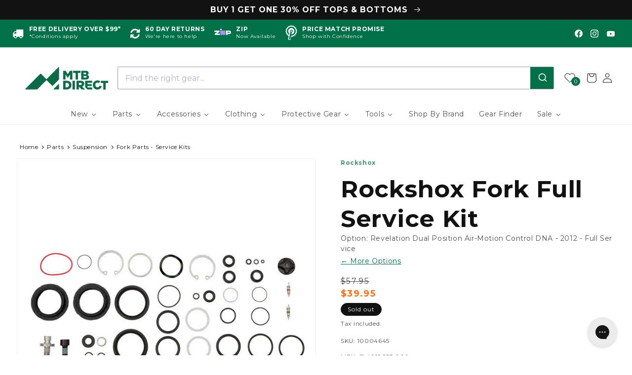

--- FILE ---
content_type: text/html; charset=utf-8
request_url: https://www.mtbdirect.com.au/products/rockshox-fork-full-service-kit-revelation-dual-position-air-motion-control-dna-2012-full-service
body_size: 85610
content:
<!doctype html>
<html class="no-js" lang="en">
  <head>
    <meta charset="utf-8">
    <meta http-equiv="X-UA-Compatible" content="IE=edge">
    <meta name="viewport" content="width=device-width,initial-scale=1">
    <meta name="theme-color" content="">

    
    <link rel="canonical" href="https://www.mtbdirect.com.au/products/rockshox-fork-full-service-kit">
    <link rel="preconnect" href="https://cdn.shopify.com" crossorigin><link rel="icon" type="image/png" href="//www.mtbdirect.com.au/cdn/shop/files/800_x_800px.png?crop=center&height=32&v=1768359475&width=32"><link rel="preconnect" href="https://fonts.shopifycdn.com" crossorigin>
    <title>Rockshox Fork Full Service Kit - Revelation Dual Position Air-Motion C | MTB Direct</title>
    
    
      <meta name="description" content="Want to have your Rockshox fork back feeling like brand new again - sounds like you need a full service kit.Kits include all the relevant replacement parts to that specific fork. Dust Wipers and Oil Seals or Dust Wipers and Foam Rings, Expanded Damper and/or Spring parts, Bolts, Nuts, Crush Washers, C-Clips and Air Val">
    

    

<meta property="og:site_name" content="MTB Direct Australia">
<meta property="og:url" content="https://www.mtbdirect.com.au/products/rockshox-fork-full-service-kit-revelation-dual-position-air-motion-control-dna-2012-full-service">
<meta property="og:title" content="Rockshox Fork Full Service Kit - Revelation Dual Position Air-Motion C">
<meta property="og:type" content="product">
<meta property="og:description" content="Want to have your Rockshox fork back feeling like brand new again - sounds like you need a full service kit.Kits include all the relevant replacement parts to that specific fork. Dust Wipers and Oil Seals or Dust Wipers and Foam Rings, Expanded Damper and/or Spring parts, Bolts, Nuts, Crush Washers, C-Clips and Air Val"><meta property="og:image" content="http://www.mtbdirect.com.au/cdn/shop/products/Rockshox_Fork_Full_Service_Kit_Revelation_Dual_Position_Air_Motion_Control_DNA_2012_Full_Service_01.jpg?v=1654849636">
  <meta property="og:image:secure_url" content="https://www.mtbdirect.com.au/cdn/shop/products/Rockshox_Fork_Full_Service_Kit_Revelation_Dual_Position_Air_Motion_Control_DNA_2012_Full_Service_01.jpg?v=1654849636">
  <meta property="og:image:width" content="700">
  <meta property="og:image:height" content="700"><meta property="og:price:amount" content="39.95">
  <meta property="og:price:currency" content="AUD"><meta name="twitter:card" content="summary_large_image">
<meta name="twitter:title" content="Rockshox Fork Full Service Kit - Revelation Dual Position Air-Motion C">
<meta name="twitter:description" content="Want to have your Rockshox fork back feeling like brand new again - sounds like you need a full service kit.Kits include all the relevant replacement parts to that specific fork. Dust Wipers and Oil Seals or Dust Wipers and Foam Rings, Expanded Damper and/or Spring parts, Bolts, Nuts, Crush Washers, C-Clips and Air Val">


    <script src="//www.mtbdirect.com.au/cdn/shop/t/3/assets/global.js?v=40544086749569207761657170136" defer="defer"></script>
    
    
    
    <script>window.performance && window.performance.mark && window.performance.mark('shopify.content_for_header.start');</script><meta name="google-site-verification" content="NwXqXx2-eWHNE7mEJJALUJYL6Zk0CQKmudseWcoD2Wg">
<meta id="shopify-digital-wallet" name="shopify-digital-wallet" content="/57570525229/digital_wallets/dialog">
<meta name="shopify-checkout-api-token" content="3c24b822001a14ed988f1c03bd23d52b">
<meta id="in-context-paypal-metadata" data-shop-id="57570525229" data-venmo-supported="false" data-environment="production" data-locale="en_US" data-paypal-v4="true" data-currency="AUD">
<link rel="alternate" type="application/json+oembed" href="https://www.mtbdirect.com.au/products/rockshox-fork-full-service-kit-revelation-dual-position-air-motion-control-dna-2012-full-service.oembed">
<script async="async" src="/checkouts/internal/preloads.js?locale=en-AU"></script>
<link rel="preconnect" href="https://shop.app" crossorigin="anonymous">
<script async="async" src="https://shop.app/checkouts/internal/preloads.js?locale=en-AU&shop_id=57570525229" crossorigin="anonymous"></script>
<script id="apple-pay-shop-capabilities" type="application/json">{"shopId":57570525229,"countryCode":"AU","currencyCode":"AUD","merchantCapabilities":["supports3DS"],"merchantId":"gid:\/\/shopify\/Shop\/57570525229","merchantName":"MTB Direct Australia","requiredBillingContactFields":["postalAddress","email","phone"],"requiredShippingContactFields":["postalAddress","email","phone"],"shippingType":"shipping","supportedNetworks":["visa","masterCard"],"total":{"type":"pending","label":"MTB Direct Australia","amount":"1.00"},"shopifyPaymentsEnabled":true,"supportsSubscriptions":true}</script>
<script id="shopify-features" type="application/json">{"accessToken":"3c24b822001a14ed988f1c03bd23d52b","betas":["rich-media-storefront-analytics"],"domain":"www.mtbdirect.com.au","predictiveSearch":true,"shopId":57570525229,"locale":"en"}</script>
<script>var Shopify = Shopify || {};
Shopify.shop = "mtb-direct-au.myshopify.com";
Shopify.locale = "en";
Shopify.currency = {"active":"AUD","rate":"1.0"};
Shopify.country = "AU";
Shopify.theme = {"name":"mtbd-shopify-theme\/main","id":124768321581,"schema_name":"Dawn","schema_version":"5.0.0","theme_store_id":null,"role":"main"};
Shopify.theme.handle = "null";
Shopify.theme.style = {"id":null,"handle":null};
Shopify.cdnHost = "www.mtbdirect.com.au/cdn";
Shopify.routes = Shopify.routes || {};
Shopify.routes.root = "/";</script>
<script type="module">!function(o){(o.Shopify=o.Shopify||{}).modules=!0}(window);</script>
<script>!function(o){function n(){var o=[];function n(){o.push(Array.prototype.slice.apply(arguments))}return n.q=o,n}var t=o.Shopify=o.Shopify||{};t.loadFeatures=n(),t.autoloadFeatures=n()}(window);</script>
<script>
  window.ShopifyPay = window.ShopifyPay || {};
  window.ShopifyPay.apiHost = "shop.app\/pay";
  window.ShopifyPay.redirectState = null;
</script>
<script id="shop-js-analytics" type="application/json">{"pageType":"product"}</script>
<script defer="defer" async type="module" src="//www.mtbdirect.com.au/cdn/shopifycloud/shop-js/modules/v2/client.init-shop-cart-sync_BT-GjEfc.en.esm.js"></script>
<script defer="defer" async type="module" src="//www.mtbdirect.com.au/cdn/shopifycloud/shop-js/modules/v2/chunk.common_D58fp_Oc.esm.js"></script>
<script defer="defer" async type="module" src="//www.mtbdirect.com.au/cdn/shopifycloud/shop-js/modules/v2/chunk.modal_xMitdFEc.esm.js"></script>
<script type="module">
  await import("//www.mtbdirect.com.au/cdn/shopifycloud/shop-js/modules/v2/client.init-shop-cart-sync_BT-GjEfc.en.esm.js");
await import("//www.mtbdirect.com.au/cdn/shopifycloud/shop-js/modules/v2/chunk.common_D58fp_Oc.esm.js");
await import("//www.mtbdirect.com.au/cdn/shopifycloud/shop-js/modules/v2/chunk.modal_xMitdFEc.esm.js");

  window.Shopify.SignInWithShop?.initShopCartSync?.({"fedCMEnabled":true,"windoidEnabled":true});

</script>
<script>
  window.Shopify = window.Shopify || {};
  if (!window.Shopify.featureAssets) window.Shopify.featureAssets = {};
  window.Shopify.featureAssets['shop-js'] = {"shop-cart-sync":["modules/v2/client.shop-cart-sync_DZOKe7Ll.en.esm.js","modules/v2/chunk.common_D58fp_Oc.esm.js","modules/v2/chunk.modal_xMitdFEc.esm.js"],"init-fed-cm":["modules/v2/client.init-fed-cm_B6oLuCjv.en.esm.js","modules/v2/chunk.common_D58fp_Oc.esm.js","modules/v2/chunk.modal_xMitdFEc.esm.js"],"shop-cash-offers":["modules/v2/client.shop-cash-offers_D2sdYoxE.en.esm.js","modules/v2/chunk.common_D58fp_Oc.esm.js","modules/v2/chunk.modal_xMitdFEc.esm.js"],"shop-login-button":["modules/v2/client.shop-login-button_QeVjl5Y3.en.esm.js","modules/v2/chunk.common_D58fp_Oc.esm.js","modules/v2/chunk.modal_xMitdFEc.esm.js"],"pay-button":["modules/v2/client.pay-button_DXTOsIq6.en.esm.js","modules/v2/chunk.common_D58fp_Oc.esm.js","modules/v2/chunk.modal_xMitdFEc.esm.js"],"shop-button":["modules/v2/client.shop-button_DQZHx9pm.en.esm.js","modules/v2/chunk.common_D58fp_Oc.esm.js","modules/v2/chunk.modal_xMitdFEc.esm.js"],"avatar":["modules/v2/client.avatar_BTnouDA3.en.esm.js"],"init-windoid":["modules/v2/client.init-windoid_CR1B-cfM.en.esm.js","modules/v2/chunk.common_D58fp_Oc.esm.js","modules/v2/chunk.modal_xMitdFEc.esm.js"],"init-shop-for-new-customer-accounts":["modules/v2/client.init-shop-for-new-customer-accounts_C_vY_xzh.en.esm.js","modules/v2/client.shop-login-button_QeVjl5Y3.en.esm.js","modules/v2/chunk.common_D58fp_Oc.esm.js","modules/v2/chunk.modal_xMitdFEc.esm.js"],"init-shop-email-lookup-coordinator":["modules/v2/client.init-shop-email-lookup-coordinator_BI7n9ZSv.en.esm.js","modules/v2/chunk.common_D58fp_Oc.esm.js","modules/v2/chunk.modal_xMitdFEc.esm.js"],"init-shop-cart-sync":["modules/v2/client.init-shop-cart-sync_BT-GjEfc.en.esm.js","modules/v2/chunk.common_D58fp_Oc.esm.js","modules/v2/chunk.modal_xMitdFEc.esm.js"],"shop-toast-manager":["modules/v2/client.shop-toast-manager_DiYdP3xc.en.esm.js","modules/v2/chunk.common_D58fp_Oc.esm.js","modules/v2/chunk.modal_xMitdFEc.esm.js"],"init-customer-accounts":["modules/v2/client.init-customer-accounts_D9ZNqS-Q.en.esm.js","modules/v2/client.shop-login-button_QeVjl5Y3.en.esm.js","modules/v2/chunk.common_D58fp_Oc.esm.js","modules/v2/chunk.modal_xMitdFEc.esm.js"],"init-customer-accounts-sign-up":["modules/v2/client.init-customer-accounts-sign-up_iGw4briv.en.esm.js","modules/v2/client.shop-login-button_QeVjl5Y3.en.esm.js","modules/v2/chunk.common_D58fp_Oc.esm.js","modules/v2/chunk.modal_xMitdFEc.esm.js"],"shop-follow-button":["modules/v2/client.shop-follow-button_CqMgW2wH.en.esm.js","modules/v2/chunk.common_D58fp_Oc.esm.js","modules/v2/chunk.modal_xMitdFEc.esm.js"],"checkout-modal":["modules/v2/client.checkout-modal_xHeaAweL.en.esm.js","modules/v2/chunk.common_D58fp_Oc.esm.js","modules/v2/chunk.modal_xMitdFEc.esm.js"],"shop-login":["modules/v2/client.shop-login_D91U-Q7h.en.esm.js","modules/v2/chunk.common_D58fp_Oc.esm.js","modules/v2/chunk.modal_xMitdFEc.esm.js"],"lead-capture":["modules/v2/client.lead-capture_BJmE1dJe.en.esm.js","modules/v2/chunk.common_D58fp_Oc.esm.js","modules/v2/chunk.modal_xMitdFEc.esm.js"],"payment-terms":["modules/v2/client.payment-terms_Ci9AEqFq.en.esm.js","modules/v2/chunk.common_D58fp_Oc.esm.js","modules/v2/chunk.modal_xMitdFEc.esm.js"]};
</script>
<script>(function() {
  var isLoaded = false;
  function asyncLoad() {
    if (isLoaded) return;
    isLoaded = true;
    var urls = ["https:\/\/redirectify.app\/script_tags\/tracking.js?shop=mtb-direct-au.myshopify.com","https:\/\/static.returngo.ai\/master.returngo.ai\/returngo.min.js?shop=mtb-direct-au.myshopify.com","https:\/\/static.klaviyo.com\/onsite\/js\/klaviyo.js?company_id=KgHKLp\u0026shop=mtb-direct-au.myshopify.com","https:\/\/config.gorgias.chat\/bundle-loader\/01GYCCE081HJYV2QDWHX65XVXS?source=shopify1click\u0026shop=mtb-direct-au.myshopify.com","\/\/cdn.shopify.com\/proxy\/d015a90920468be7b612e13388d17b48d85d652779d59101de8e58927ce60d36\/aiodstag.cirkleinc.com\/?shop=mtb-direct-au.myshopify.com\u0026sp-cache-control=cHVibGljLCBtYXgtYWdlPTkwMA","https:\/\/cdn.9gtb.com\/loader.js?g_cvt_id=5c67a1e3-3418-4090-be71-38c824695945\u0026shop=mtb-direct-au.myshopify.com"];
    for (var i = 0; i < urls.length; i++) {
      var s = document.createElement('script');
      s.type = 'text/javascript';
      s.async = true;
      s.src = urls[i];
      var x = document.getElementsByTagName('script')[0];
      x.parentNode.insertBefore(s, x);
    }
  };
  if(window.attachEvent) {
    window.attachEvent('onload', asyncLoad);
  } else {
    window.addEventListener('load', asyncLoad, false);
  }
})();</script>
<script id="__st">var __st={"a":57570525229,"offset":36000,"reqid":"1d29f45d-d267-4709-b492-ab7361207e38-1769227115","pageurl":"www.mtbdirect.com.au\/products\/rockshox-fork-full-service-kit-revelation-dual-position-air-motion-control-dna-2012-full-service","u":"741073ea9e6a","p":"product","rtyp":"product","rid":7033574359085};</script>
<script>window.ShopifyPaypalV4VisibilityTracking = true;</script>
<script id="captcha-bootstrap">!function(){'use strict';const t='contact',e='account',n='new_comment',o=[[t,t],['blogs',n],['comments',n],[t,'customer']],c=[[e,'customer_login'],[e,'guest_login'],[e,'recover_customer_password'],[e,'create_customer']],r=t=>t.map((([t,e])=>`form[action*='/${t}']:not([data-nocaptcha='true']) input[name='form_type'][value='${e}']`)).join(','),a=t=>()=>t?[...document.querySelectorAll(t)].map((t=>t.form)):[];function s(){const t=[...o],e=r(t);return a(e)}const i='password',u='form_key',d=['recaptcha-v3-token','g-recaptcha-response','h-captcha-response',i],f=()=>{try{return window.sessionStorage}catch{return}},m='__shopify_v',_=t=>t.elements[u];function p(t,e,n=!1){try{const o=window.sessionStorage,c=JSON.parse(o.getItem(e)),{data:r}=function(t){const{data:e,action:n}=t;return t[m]||n?{data:e,action:n}:{data:t,action:n}}(c);for(const[e,n]of Object.entries(r))t.elements[e]&&(t.elements[e].value=n);n&&o.removeItem(e)}catch(o){console.error('form repopulation failed',{error:o})}}const l='form_type',E='cptcha';function T(t){t.dataset[E]=!0}const w=window,h=w.document,L='Shopify',v='ce_forms',y='captcha';let A=!1;((t,e)=>{const n=(g='f06e6c50-85a8-45c8-87d0-21a2b65856fe',I='https://cdn.shopify.com/shopifycloud/storefront-forms-hcaptcha/ce_storefront_forms_captcha_hcaptcha.v1.5.2.iife.js',D={infoText:'Protected by hCaptcha',privacyText:'Privacy',termsText:'Terms'},(t,e,n)=>{const o=w[L][v],c=o.bindForm;if(c)return c(t,g,e,D).then(n);var r;o.q.push([[t,g,e,D],n]),r=I,A||(h.body.append(Object.assign(h.createElement('script'),{id:'captcha-provider',async:!0,src:r})),A=!0)});var g,I,D;w[L]=w[L]||{},w[L][v]=w[L][v]||{},w[L][v].q=[],w[L][y]=w[L][y]||{},w[L][y].protect=function(t,e){n(t,void 0,e),T(t)},Object.freeze(w[L][y]),function(t,e,n,w,h,L){const[v,y,A,g]=function(t,e,n){const i=e?o:[],u=t?c:[],d=[...i,...u],f=r(d),m=r(i),_=r(d.filter((([t,e])=>n.includes(e))));return[a(f),a(m),a(_),s()]}(w,h,L),I=t=>{const e=t.target;return e instanceof HTMLFormElement?e:e&&e.form},D=t=>v().includes(t);t.addEventListener('submit',(t=>{const e=I(t);if(!e)return;const n=D(e)&&!e.dataset.hcaptchaBound&&!e.dataset.recaptchaBound,o=_(e),c=g().includes(e)&&(!o||!o.value);(n||c)&&t.preventDefault(),c&&!n&&(function(t){try{if(!f())return;!function(t){const e=f();if(!e)return;const n=_(t);if(!n)return;const o=n.value;o&&e.removeItem(o)}(t);const e=Array.from(Array(32),(()=>Math.random().toString(36)[2])).join('');!function(t,e){_(t)||t.append(Object.assign(document.createElement('input'),{type:'hidden',name:u})),t.elements[u].value=e}(t,e),function(t,e){const n=f();if(!n)return;const o=[...t.querySelectorAll(`input[type='${i}']`)].map((({name:t})=>t)),c=[...d,...o],r={};for(const[a,s]of new FormData(t).entries())c.includes(a)||(r[a]=s);n.setItem(e,JSON.stringify({[m]:1,action:t.action,data:r}))}(t,e)}catch(e){console.error('failed to persist form',e)}}(e),e.submit())}));const S=(t,e)=>{t&&!t.dataset[E]&&(n(t,e.some((e=>e===t))),T(t))};for(const o of['focusin','change'])t.addEventListener(o,(t=>{const e=I(t);D(e)&&S(e,y())}));const B=e.get('form_key'),M=e.get(l),P=B&&M;t.addEventListener('DOMContentLoaded',(()=>{const t=y();if(P)for(const e of t)e.elements[l].value===M&&p(e,B);[...new Set([...A(),...v().filter((t=>'true'===t.dataset.shopifyCaptcha))])].forEach((e=>S(e,t)))}))}(h,new URLSearchParams(w.location.search),n,t,e,['guest_login'])})(!0,!0)}();</script>
<script integrity="sha256-4kQ18oKyAcykRKYeNunJcIwy7WH5gtpwJnB7kiuLZ1E=" data-source-attribution="shopify.loadfeatures" defer="defer" src="//www.mtbdirect.com.au/cdn/shopifycloud/storefront/assets/storefront/load_feature-a0a9edcb.js" crossorigin="anonymous"></script>
<script crossorigin="anonymous" defer="defer" src="//www.mtbdirect.com.au/cdn/shopifycloud/storefront/assets/shopify_pay/storefront-65b4c6d7.js?v=20250812"></script>
<script data-source-attribution="shopify.dynamic_checkout.dynamic.init">var Shopify=Shopify||{};Shopify.PaymentButton=Shopify.PaymentButton||{isStorefrontPortableWallets:!0,init:function(){window.Shopify.PaymentButton.init=function(){};var t=document.createElement("script");t.src="https://www.mtbdirect.com.au/cdn/shopifycloud/portable-wallets/latest/portable-wallets.en.js",t.type="module",document.head.appendChild(t)}};
</script>
<script data-source-attribution="shopify.dynamic_checkout.buyer_consent">
  function portableWalletsHideBuyerConsent(e){var t=document.getElementById("shopify-buyer-consent"),n=document.getElementById("shopify-subscription-policy-button");t&&n&&(t.classList.add("hidden"),t.setAttribute("aria-hidden","true"),n.removeEventListener("click",e))}function portableWalletsShowBuyerConsent(e){var t=document.getElementById("shopify-buyer-consent"),n=document.getElementById("shopify-subscription-policy-button");t&&n&&(t.classList.remove("hidden"),t.removeAttribute("aria-hidden"),n.addEventListener("click",e))}window.Shopify?.PaymentButton&&(window.Shopify.PaymentButton.hideBuyerConsent=portableWalletsHideBuyerConsent,window.Shopify.PaymentButton.showBuyerConsent=portableWalletsShowBuyerConsent);
</script>
<script data-source-attribution="shopify.dynamic_checkout.cart.bootstrap">document.addEventListener("DOMContentLoaded",(function(){function t(){return document.querySelector("shopify-accelerated-checkout-cart, shopify-accelerated-checkout")}if(t())Shopify.PaymentButton.init();else{new MutationObserver((function(e,n){t()&&(Shopify.PaymentButton.init(),n.disconnect())})).observe(document.body,{childList:!0,subtree:!0})}}));
</script>
<link id="shopify-accelerated-checkout-styles" rel="stylesheet" media="screen" href="https://www.mtbdirect.com.au/cdn/shopifycloud/portable-wallets/latest/accelerated-checkout-backwards-compat.css" crossorigin="anonymous">
<style id="shopify-accelerated-checkout-cart">
        #shopify-buyer-consent {
  margin-top: 1em;
  display: inline-block;
  width: 100%;
}

#shopify-buyer-consent.hidden {
  display: none;
}

#shopify-subscription-policy-button {
  background: none;
  border: none;
  padding: 0;
  text-decoration: underline;
  font-size: inherit;
  cursor: pointer;
}

#shopify-subscription-policy-button::before {
  box-shadow: none;
}

      </style>
<script id="sections-script" data-sections="header,footer" defer="defer" src="//www.mtbdirect.com.au/cdn/shop/t/3/compiled_assets/scripts.js?v=52221"></script>
<script>window.performance && window.performance.mark && window.performance.mark('shopify.content_for_header.end');</script>


    <style data-shopify>
      @font-face {
  font-family: Montserrat;
  font-weight: 400;
  font-style: normal;
  font-display: swap;
  src: url("//www.mtbdirect.com.au/cdn/fonts/montserrat/montserrat_n4.81949fa0ac9fd2021e16436151e8eaa539321637.woff2") format("woff2"),
       url("//www.mtbdirect.com.au/cdn/fonts/montserrat/montserrat_n4.a6c632ca7b62da89c3594789ba828388aac693fe.woff") format("woff");
}

      @font-face {
  font-family: Montserrat;
  font-weight: 700;
  font-style: normal;
  font-display: swap;
  src: url("//www.mtbdirect.com.au/cdn/fonts/montserrat/montserrat_n7.3c434e22befd5c18a6b4afadb1e3d77c128c7939.woff2") format("woff2"),
       url("//www.mtbdirect.com.au/cdn/fonts/montserrat/montserrat_n7.5d9fa6e2cae713c8fb539a9876489d86207fe957.woff") format("woff");
}

      @font-face {
  font-family: Montserrat;
  font-weight: 400;
  font-style: italic;
  font-display: swap;
  src: url("//www.mtbdirect.com.au/cdn/fonts/montserrat/montserrat_i4.5a4ea298b4789e064f62a29aafc18d41f09ae59b.woff2") format("woff2"),
       url("//www.mtbdirect.com.au/cdn/fonts/montserrat/montserrat_i4.072b5869c5e0ed5b9d2021e4c2af132e16681ad2.woff") format("woff");
}

      @font-face {
  font-family: Montserrat;
  font-weight: 700;
  font-style: italic;
  font-display: swap;
  src: url("//www.mtbdirect.com.au/cdn/fonts/montserrat/montserrat_i7.a0d4a463df4f146567d871890ffb3c80408e7732.woff2") format("woff2"),
       url("//www.mtbdirect.com.au/cdn/fonts/montserrat/montserrat_i7.f6ec9f2a0681acc6f8152c40921d2a4d2e1a2c78.woff") format("woff");
}

      @font-face {
  font-family: Montserrat;
  font-weight: 700;
  font-style: normal;
  font-display: swap;
  src: url("//www.mtbdirect.com.au/cdn/fonts/montserrat/montserrat_n7.3c434e22befd5c18a6b4afadb1e3d77c128c7939.woff2") format("woff2"),
       url("//www.mtbdirect.com.au/cdn/fonts/montserrat/montserrat_n7.5d9fa6e2cae713c8fb539a9876489d86207fe957.woff") format("woff");
}


      :root {
        --font-body-family: Montserrat, sans-serif;
        --font-body-style: normal;
        --font-body-weight: 400;
        --font-body-weight-bold: 700;

        --font-heading-family: Montserrat, sans-serif;
        --font-heading-style: normal;
        --font-heading-weight: 700;

        --font-body-scale: 1.0;
        --font-heading-scale: 1.2;

        --color-base-text: 18, 18, 18;
        --color-shadow: 18, 18, 18;
        --color-base-background-1: 255, 255, 255;
        --color-base-background-2: 246, 246, 246;
        --color-base-solid-button-labels: 255, 255, 255;
        --color-base-outline-button-labels: 0, 112, 73;
        --color-base-review-stars: 255, 210, 0;
        --color-base-do-not-ship-international: 221, 115, 29;
        --color-base-special-order: 250, 178, 40;
        --color-base-dropship: 147, 220, 0;
        --color-base-heavy-bulky: 241, 150, 91;
        --color-base-deep-orange: 	255, 88, 18;

        --color-base-new-arrivals: 0, 112, 73;
        --color-base-new-arrivals-text: 255, 255, 255;
        --color-base-lifetime-warranty: 112, 0, 70;
        --color-base-lifetime-warranty-text: 255, 255, 255;
        --color-base-exclusive: 8, 132, 132;
        --color-base-exclusive-text: 255, 255, 255;   
        --color-base-teams-pick: 0, 112, 73;
        --color-base-teams-pick-text: 255, 255, 255;
        --color-base-best-seller: 211, 14, 119;
        --color-base-best-seller-text: 255, 255, 255;

        --color-base-custom-badge-1: 0, 112, 73;
        --color-base-custom-badge-1-text: 255, 255, 255;
        --color-base-custom-badge-2: 0, 112, 73;
        --color-base-custom-badge-2-text: 255, 255, 255;
        --color-base-custom-badge-3: 0, 112, 73;
        --color-base-custom-badge-3-text: 255, 255, 255;
        --color-base-custom-badge-4: 0, 112, 73;
        --color-base-custom-badge-4-text: 255, 255, 255;
        --color-base-custom-badge-5: 0, 112, 73;
        --color-base-custom-badge-5-text: 255, 255, 255;

        --color-base-accent-1: 0, 112, 73;
        --color-base-accent-2: 244, 111, 23;
        --color-base-custom-sale-badge: 226, 33, 32;
        --color-base-clearance-badge: 226, 33, 32;
        --payment-terms-background-color: #ffffff;

        --gradient-base-background-1: #ffffff;
        --gradient-base-background-2: #f6f6f6;
        --gradient-base-accent-1: #007049;
        --gradient-base-accent-2: #f46f17;

        --media-padding: px;
        --media-border-opacity: 0.05;
        --media-border-width: 1px;
        --media-radius: 4px;
        --media-shadow-opacity: 0.0;
        --media-shadow-horizontal-offset: 0px;
        --media-shadow-vertical-offset: 4px;
        --media-shadow-blur-radius: 5px;

        --page-width: 120rem;
        --page-width-margin: 0rem;

        --card-image-padding: 0.0rem;
        --card-corner-radius: 0.4rem;
        --card-text-alignment: left;
        --card-border-width: 0.0rem;
        --card-border-opacity: 0.1;
        --card-shadow-opacity: 0.0;
        --card-shadow-horizontal-offset: 0.0rem;
        --card-shadow-vertical-offset: 0.0rem;
        --card-shadow-blur-radius: 0.0rem;

        --badge-corner-radius: 4.0rem;

        --popup-border-width: 1px;
        --popup-border-opacity: 0.1;
        --popup-corner-radius: 0px;
        --popup-shadow-opacity: 0.0;
        --popup-shadow-horizontal-offset: 0px;
        --popup-shadow-vertical-offset: 4px;
        --popup-shadow-blur-radius: 5px;

        --drawer-border-width: 1px;
        --drawer-border-opacity: 0.1;
        --drawer-shadow-opacity: 0.0;
        --drawer-shadow-horizontal-offset: 0px;
        --drawer-shadow-vertical-offset: 4px;
        --drawer-shadow-blur-radius: 5px;

        --spacing-sections-desktop: 0px;
        --spacing-sections-mobile: 0px;

        --grid-desktop-vertical-spacing: 20px;
        --grid-desktop-horizontal-spacing: 12px;
        --grid-mobile-vertical-spacing: 10px;
        --grid-mobile-horizontal-spacing: 6px;

        --text-boxes-border-opacity: 0.0;
        --text-boxes-border-width: 0px;
        --text-boxes-radius: 0px;
        --text-boxes-shadow-opacity: 0.0;
        --text-boxes-shadow-horizontal-offset: 0px;
        --text-boxes-shadow-vertical-offset: 0px;
        --text-boxes-shadow-blur-radius: 0px;

        --buttons-radius: 4px;
        --buttons-radius-outset: 4px;
        --buttons-border-width: 0px;
        --buttons-border-opacity: 1.0;
        --buttons-shadow-opacity: 0.25;
        --buttons-shadow-horizontal-offset: 0px;
        --buttons-shadow-vertical-offset: 2px;
        --buttons-shadow-blur-radius: 5px;
        --buttons-border-offset: 0.3px;

        --inputs-radius: 4px;
        --inputs-border-width: 1px;
        --inputs-border-opacity: 0.15;
        --inputs-shadow-opacity: 0.15;
        --inputs-shadow-horizontal-offset: 0px;
        --inputs-margin-offset: 2px;
        --inputs-shadow-vertical-offset: 2px;
        --inputs-shadow-blur-radius: 5px;
        --inputs-radius-outset: 5px;

        --variant-pills-radius: 40px;
        --variant-pills-border-width: 1px;
        --variant-pills-border-opacity: 0.55;
        --variant-pills-shadow-opacity: 0.0;
        --variant-pills-shadow-horizontal-offset: 0px;
        --variant-pills-shadow-vertical-offset: 4px;
        --variant-pills-shadow-blur-radius: 5px;
      }

      *,
      *::before,
      *::after {
        box-sizing: inherit;
      }

      html {
        box-sizing: border-box;
        font-size: calc(var(--font-body-scale) * 62.5%);
        height: 100%;
      }

      body {
        display: grid;
        grid-template-rows: auto auto 1fr auto;
        grid-template-columns: 100%;
        min-height: 100%;
        margin: 0;
        font-size: 1.5rem;
        letter-spacing: 0.06rem;
        line-height: calc(1 + 0.8 / var(--font-body-scale));
        font-family: var(--font-body-family);
        font-style: var(--font-body-style);
        font-weight: var(--font-body-weight);
      }

      @media screen and (min-width: 750px) {
        body {
          font-size: 1.6rem;
        }
      }
    </style>

    <link href="//www.mtbdirect.com.au/cdn/shop/t/3/assets/base.css?v=56068454394491334061753944738" rel="stylesheet" type="text/css" media="all" />
    <link href="//www.mtbdirect.com.au/cdn/shop/t/3/assets/font-awesome.min.css?v=54755921064934557681696288639" rel="stylesheet" type="text/css" media="all" />
<link rel="preload" as="font" href="//www.mtbdirect.com.au/cdn/fonts/montserrat/montserrat_n4.81949fa0ac9fd2021e16436151e8eaa539321637.woff2" type="font/woff2" crossorigin><link rel="preload" as="font" href="//www.mtbdirect.com.au/cdn/fonts/montserrat/montserrat_n7.3c434e22befd5c18a6b4afadb1e3d77c128c7939.woff2" type="font/woff2" crossorigin><script>document.documentElement.className = document.documentElement.className.replace('no-js', 'js');
    if (Shopify.designMode) {
      document.documentElement.classList.add('shopify-design-mode');
    }
    </script>

 <link href="//www.mtbdirect.com.au/cdn/shop/t/3/assets/cart-drawer.css?v=181954792406629499441753827733" rel="stylesheet" type="text/css" media="all" />
  <script src="//www.mtbdirect.com.au/cdn/shop/t/3/assets/cart-drawer.js?v=31253272242010876881762920826" defer="defer"></script>

<script>(() => {const installerKey = 'docapp-discount-auto-install'; const urlParams = new URLSearchParams(window.location.search); if (urlParams.get(installerKey)) {window.sessionStorage.setItem(installerKey, JSON.stringify({integrationId: urlParams.get('docapp-integration-id'), divClass: urlParams.get('docapp-install-class'), check: urlParams.get('docapp-check')}));}})();</script>

<script>(() => {const previewKey = 'docapp-discount-test'; const urlParams = new URLSearchParams(window.location.search); if (urlParams.get(previewKey)) {window.sessionStorage.setItem(previewKey, JSON.stringify({active: true, integrationId: urlParams.get('docapp-discount-inst-test')}));}})();</script><script>ccPops=window.ccPops||{};ccPops.sizeChart=ccPops.sizeChart||{};ccPops.sizeChart.collections=[290092646445,290998091821,277712371757,290092679213,291685924909,270931755053,287039651885,271402598445,291651321901];ccPops.sizeChart.tags=["algolia-ignore","Collection:Parts","Do Not Ship Internationally","Envelope Shipping","Exclude Customer:Wholesale Tier 1","List Group:Rockshox Fork Full Service Kit","netsuite-webdata-created","On Sale:Yes","Parent:Rockshox Fork Full Service Kit","PDP|Option:Revelation Dual Position Air-Motion Control DNA - 2012 - Full Service","PLP|Product Category Filter:Fork Parts - Service Kits","Product Category:Parts\u003eSuspension\u003eFork Parts - Service Kits","Stock Availability:Exclude Ships from Supplier","Stock Availability:Exclude Special Order"];ccPops.sizeChart.vendors="Rockshox";ccPops.sizeChart.myTypes="Parts\u003eSuspension\u003eFork Parts - Service Kits";</script><!-- Bundling App ... LJ Added to theme 2023-06-19 as per Bundling app dev instructions -->
<script>
  var ignore_csapp_cart_reload = true;
</script>
<!-- /Bundling App -->

    <script type="text/javascript">
    (function(c,l,a,r,i,t,y){
        c[a]=c[a]||function(){(c[a].q=c[a].q||[]).push(arguments)};
        t=l.createElement(r);t.async=1;t.src="https://www.clarity.ms/tag/"+i;
        y=l.getElementsByTagName(r)[0];y.parentNode.insertBefore(t,y);
    })(window, document, "clarity", "script", "ffjtr88ks2");
    </script>

    <meta name="google-site-verification" content="PBT1VjOgR8lsAgjny4vTzAqjYn9Z6XmmoB2eTVMxgYo" />

    
      




    
<!-- BEGIN app block: shopify://apps/uppromote-affiliate/blocks/core-script/64c32457-930d-4cb9-9641-e24c0d9cf1f4 --><!-- BEGIN app snippet: core-metafields-setting --><!--suppress ES6ConvertVarToLetConst -->
<script type="application/json" id="core-uppromote-settings">{"active_reg_from":false,"app_env":{"env":"production"},"message_bar_setting":{"referral_enable":0,"referral_content":"You're shopping with {affiliate_name}!","referral_font":"Poppins","referral_font_size":14,"referral_text_color":"#ffffff","referral_background_color":"#338FB1","not_referral_enable":0,"not_referral_content":"Enjoy your time.","not_referral_font":"Poppins","not_referral_font_size":14,"not_referral_text_color":"#ffffff","not_referral_background_color":"#338FB1"}}</script>
<script type="application/json" id="core-uppromote-cart">{"note":null,"attributes":{},"original_total_price":0,"total_price":0,"total_discount":0,"total_weight":0.0,"item_count":0,"items":[],"requires_shipping":false,"currency":"AUD","items_subtotal_price":0,"cart_level_discount_applications":[],"checkout_charge_amount":0}</script>
<script id="core-uppromote-quick-store-tracking-vars">
    function getDocumentContext(){const{href:a,hash:b,host:c,hostname:d,origin:e,pathname:f,port:g,protocol:h,search:i}=window.location,j=document.referrer,k=document.characterSet,l=document.title;return{location:{href:a,hash:b,host:c,hostname:d,origin:e,pathname:f,port:g,protocol:h,search:i},referrer:j||document.location.href,characterSet:k,title:l}}function getNavigatorContext(){const{language:a,cookieEnabled:b,languages:c,userAgent:d}=navigator;return{language:a,cookieEnabled:b,languages:c,userAgent:d}}function getWindowContext(){const{innerHeight:a,innerWidth:b,outerHeight:c,outerWidth:d,origin:e,screen:{height:j,width:k},screenX:f,screenY:g,scrollX:h,scrollY:i}=window;return{innerHeight:a,innerWidth:b,outerHeight:c,outerWidth:d,origin:e,screen:{screenHeight:j,screenWidth:k},screenX:f,screenY:g,scrollX:h,scrollY:i,location:getDocumentContext().location}}function getContext(){return{document:getDocumentContext(),navigator:getNavigatorContext(),window:getWindowContext()}}
    if (window.location.href.includes('?sca_ref=')) {
        localStorage.setItem('__up_lastViewedPageContext', JSON.stringify({
            context: getContext(),
            timestamp: new Date().toISOString(),
        }))
    }
</script>

<script id="core-uppromote-setting-booster">
    var UpPromoteCoreSettings = JSON.parse(document.getElementById('core-uppromote-settings').textContent)
    UpPromoteCoreSettings.currentCart = JSON.parse(document.getElementById('core-uppromote-cart')?.textContent || '{}')
    const idToClean = ['core-uppromote-settings', 'core-uppromote-cart', 'core-uppromote-setting-booster', 'core-uppromote-quick-store-tracking-vars']
    idToClean.forEach(id => {
        document.getElementById(id)?.remove()
    })
</script>
<!-- END app snippet -->


<!-- END app block --><!-- BEGIN app block: shopify://apps/klaviyo-email-marketing-sms/blocks/klaviyo-onsite-embed/2632fe16-c075-4321-a88b-50b567f42507 -->












  <script async src="https://static.klaviyo.com/onsite/js/KgHKLp/klaviyo.js?company_id=KgHKLp"></script>
  <script>!function(){if(!window.klaviyo){window._klOnsite=window._klOnsite||[];try{window.klaviyo=new Proxy({},{get:function(n,i){return"push"===i?function(){var n;(n=window._klOnsite).push.apply(n,arguments)}:function(){for(var n=arguments.length,o=new Array(n),w=0;w<n;w++)o[w]=arguments[w];var t="function"==typeof o[o.length-1]?o.pop():void 0,e=new Promise((function(n){window._klOnsite.push([i].concat(o,[function(i){t&&t(i),n(i)}]))}));return e}}})}catch(n){window.klaviyo=window.klaviyo||[],window.klaviyo.push=function(){var n;(n=window._klOnsite).push.apply(n,arguments)}}}}();</script>

  
    <script id="viewed_product">
      if (item == null) {
        var _learnq = _learnq || [];

        var MetafieldReviews = null
        var MetafieldYotpoRating = null
        var MetafieldYotpoCount = null
        var MetafieldLooxRating = null
        var MetafieldLooxCount = null
        var okendoProduct = null
        var okendoProductReviewCount = null
        var okendoProductReviewAverageValue = null
        try {
          // The following fields are used for Customer Hub recently viewed in order to add reviews.
          // This information is not part of __kla_viewed. Instead, it is part of __kla_viewed_reviewed_items
          MetafieldReviews = {"rating":{"scale_min":"1.0","scale_max":"5.0","value":"4.6"},"rating_count":5};
          MetafieldYotpoRating = null
          MetafieldYotpoCount = null
          MetafieldLooxRating = null
          MetafieldLooxCount = null

          okendoProduct = {"reviewCount":0,"reviewAverageValue":"0.0"}
          // If the okendo metafield is not legacy, it will error, which then requires the new json formatted data
          if (okendoProduct && 'error' in okendoProduct) {
            okendoProduct = null
          }
          okendoProductReviewCount = okendoProduct ? okendoProduct.reviewCount : null
          okendoProductReviewAverageValue = okendoProduct ? okendoProduct.reviewAverageValue : null
        } catch (error) {
          console.error('Error in Klaviyo onsite reviews tracking:', error);
        }

        var item = {
          Name: "Rockshox Fork Full Service Kit - Revelation Dual Position Air-Motion Control DNA - 2012 - Full Service",
          ProductID: 7033574359085,
          Categories: ["Best Selling Products","Boxing Day Sale","Fork Parts - Service Kits","Newest Products","Parts On Sale","Rockshox","Shop All Products","Suspension","Suspension On Sale"],
          ImageURL: "https://www.mtbdirect.com.au/cdn/shop/products/Rockshox_Fork_Full_Service_Kit_Revelation_Dual_Position_Air_Motion_Control_DNA_2012_Full_Service_01_grande.jpg?v=1654849636",
          URL: "https://www.mtbdirect.com.au/products/rockshox-fork-full-service-kit-revelation-dual-position-air-motion-control-dna-2012-full-service",
          Brand: "Rockshox",
          Price: "$39.95",
          Value: "39.95",
          CompareAtPrice: "$57.95"
        };
        _learnq.push(['track', 'Viewed Product', item]);
        _learnq.push(['trackViewedItem', {
          Title: item.Name,
          ItemId: item.ProductID,
          Categories: item.Categories,
          ImageUrl: item.ImageURL,
          Url: item.URL,
          Metadata: {
            Brand: item.Brand,
            Price: item.Price,
            Value: item.Value,
            CompareAtPrice: item.CompareAtPrice
          },
          metafields:{
            reviews: MetafieldReviews,
            yotpo:{
              rating: MetafieldYotpoRating,
              count: MetafieldYotpoCount,
            },
            loox:{
              rating: MetafieldLooxRating,
              count: MetafieldLooxCount,
            },
            okendo: {
              rating: okendoProductReviewAverageValue,
              count: okendoProductReviewCount,
            }
          }
        }]);
      }
    </script>
  




  <script>
    window.klaviyoReviewsProductDesignMode = false
  </script>



  <!-- BEGIN app snippet: customer-hub-data --><script>
  if (!window.customerHub) {
    window.customerHub = {};
  }
  window.customerHub.storefrontRoutes = {
    login: "https://www.mtbdirect.com.au/customer_authentication/redirect?locale=en&region_country=AU?return_url=%2F%23k-hub",
    register: "https://account.mtbdirect.com.au?locale=en?return_url=%2F%23k-hub",
    logout: "/account/logout",
    profile: "/account",
    addresses: "/account/addresses",
  };
  
  window.customerHub.userId = null;
  
  window.customerHub.storeDomain = "mtb-direct-au.myshopify.com";

  
    window.customerHub.activeProduct = {
      name: "Rockshox Fork Full Service Kit - Revelation Dual Position Air-Motion Control DNA - 2012 - Full Service",
      category: null,
      imageUrl: "https://www.mtbdirect.com.au/cdn/shop/products/Rockshox_Fork_Full_Service_Kit_Revelation_Dual_Position_Air_Motion_Control_DNA_2012_Full_Service_01_grande.jpg?v=1654849636",
      id: "7033574359085",
      link: "https://www.mtbdirect.com.au/products/rockshox-fork-full-service-kit-revelation-dual-position-air-motion-control-dna-2012-full-service",
      variants: [
        
          {
            id: "40684179161133",
            
            imageUrl: null,
            
            price: "3995",
            currency: "AUD",
            availableForSale: false,
            title: "Default Title",
          },
        
      ],
    };
    window.customerHub.activeProduct.variants.forEach((variant) => {
        
        variant.price = `${variant.price.slice(0, -2)}.${variant.price.slice(-2)}`;
    });
  

  
    window.customerHub.storeLocale = {
        currentLanguage: 'en',
        currentCountry: 'AU',
        availableLanguages: [
          
            {
              iso_code: 'en',
              endonym_name: 'English'
            }
          
        ],
        availableCountries: [
          
            {
              iso_code: 'AU',
              name: 'Australia',
              currency_code: 'AUD'
            },
          
            {
              iso_code: 'CX',
              name: 'Christmas Island',
              currency_code: 'AUD'
            },
          
            {
              iso_code: 'CC',
              name: 'Cocos (Keeling) Islands',
              currency_code: 'AUD'
            },
          
            {
              iso_code: 'NF',
              name: 'Norfolk Island',
              currency_code: 'AUD'
            }
          
        ]
    };
  
</script>
<!-- END app snippet -->





<!-- END app block --><!-- BEGIN app block: shopify://apps/buddha-mega-menu-navigation/blocks/megamenu/dbb4ce56-bf86-4830-9b3d-16efbef51c6f -->
<script>
        var productImageAndPrice = [],
            collectionImages = [],
            articleImages = [],
            mmLivIcons = false,
            mmFlipClock = false,
            mmFixesUseJquery = false,
            mmNumMMI = 9,
            mmSchemaTranslation = {},
            mmMenuStrings =  {"menuStrings":{"default":{"New":"New","Shop All New":"Shop All New","Parts":"Parts","Accessories":"Accessories","Protective Gear":"Protective Gear","Clothing":"Clothing","Tools":"Tools","Exclusive Brands":"Exclusive Brands","Title":"Title","Signature":"Signature","BikeYoke":"BikeYoke","Cleanskin":"Cleanskin","Fasthouse":"Fasthouse","Dert":"Dert","Magped":"Magped","Box Components":"Box Components","Featured":"Featured","New Kits 2026":"New Kits 2026","Ride Day Spares":"Ride Day Spares","Trail Riding Essentials":"Trail Riding Essentials","Downhill Riding Essentials":"Downhill Riding Essentials","Wet Weather Essentials":"Wet Weather Essentials","Garage Essentials":"Garage Essentials","Between The Trails":"Between The Trails","Tyres, Wheels":"Tyres, Wheels","Tyres":"Tyres","MTB Tyres":"MTB Tyres","Gravel Tyres":"Gravel Tyres","Tubes":"Tubes","Tyre Inserts":"Tyre Inserts","View All":"View All","Wheels":"Wheels","Complete Wheels":"Complete Wheels","Rims":"Rims","Hubs":"Hubs","Axles":"Axles","Freehubs":"Freehubs","Wheel Parts":"Wheel Parts","Spokes":"Spokes","Nipples":"Nipples","Hub Parts":"Hub Parts","Freehub Parts":"Freehub Parts","Tubeless Parts":"Tubeless Parts","Valves & Caps":"Valves & Caps","Rim Tape":"Rim Tape","Tubeless Kits":"Tubeless Kits","Sealant":"Sealant","Saddles, Seatposts":"Saddles, Seatposts","Saddles & Seatposts":"Saddles & Seatposts","Saddles":"Saddles","Dropper Posts":"Dropper Posts","Rigid Seat Posts":"Rigid Seat Posts","Dropper Remotes":"Dropper Remotes"," Seatpost Parts":" Seatpost Parts","Clamps & Shims":"Clamps & Shims","Dropper Post Parts":"Dropper Post Parts","Grips, Handlebars, Headsets":"Grips, Handlebars, Headsets"," Grips & Parts":" Grips & Parts","Grips":"Grips","Grip Parts":"Grip Parts","Bar Tape":"Bar Tape","Bar Ends & Plugs":"Bar Ends & Plugs"," Handlebars & Stems":" Handlebars & Stems","Handlebars":"Handlebars","Stems":"Stems"," Headsets & Parts":" Headsets & Parts","Headsets":"Headsets","Headset Bearings":"Headset Bearings","Top Caps & Spacers":"Top Caps & Spacers","Headset Parts":"Headset Parts","BLOG: New Mountain Bike Setup Guide":"BLOG: New Mountain Bike Setup Guide","Brakes":"Brakes"," Pads & Rotors":" Pads & Rotors","Brake Pads":"Brake Pads","Rotors":"Rotors","Mounts & Adaptors":"Mounts & Adaptors","Rotor Bolts":"Rotor Bolts","Rotor Parts":"Rotor Parts"," Brakes":" Brakes","Brake Sets":"Brake Sets","Levers & Service Kits":"Levers & Service Kits","Calipers & Service Kits":"Calipers & Service Kits","Hoses & Connectors":"Hoses & Connectors","BLOG: Choosing the Right Brake Mount":"BLOG: Choosing the Right Brake Mount","Drivetrains":"Drivetrains"," BB & Cranks":" BB & Cranks","Bottom Brackets":"Bottom Brackets","Cranks":"Cranks","eBike Cranks":"eBike Cranks"," Chains & Rings":" Chains & Rings","Chainrings":"Chainrings","Chains":"Chains","Chain Links & Parts":"Chain Links & Parts"," Derailleurs":" Derailleurs","Rear Derailleurs":"Rear Derailleurs","Hangers":"Hangers"," Shifters":" Shifters","Shifters":"Shifters","Shift Cables":"Shift Cables","Clamps & Mounts":"Clamps & Mounts"," Cassettes & Groupsets":" Cassettes & Groupsets","Cassettes":"Cassettes","Groupsets":"Groupsets","Single Speed":"Single Speed","Cassette Parts":"Cassette Parts"," Chainguides":" Chainguides","Chainguides":"Chainguides","Chainguide Parts":"Chainguide Parts","Pedals":"Pedals","MTB Pedals":"MTB Pedals","Flat Pedals":"Flat Pedals","Clip-In Pedals":"Clip-In Pedals","Cleats":"Cleats","Pins & Service Parts":"Pins & Service Parts","Suspension":"Suspension"," Front Suspension":" Front Suspension","Forks":"Forks","Service Kits":"Service Kits","Small Parts & Decals":"Small Parts & Decals","Fork Upgrades":"Fork Upgrades","Rear Suspension":"Rear Suspension","Shocks":"Shocks","Coil Springs":"Coil Springs","Shock Hardware":"Shock Hardware","Service & Upgrade Kits":"Service & Upgrade Kits","Shock Yokes":"Shock Yokes","BLOG: How to Measure the Shock and Hardware Size on a MTB":"BLOG: How to Measure the Shock and Hardware Size on a MTB","Bearings":"Bearings","Frame & Wheel Bearings":"Frame & Wheel Bearings","Kids Bikes & Gear":"Kids Bikes & Gear","Balance Bikes":"Balance Bikes","Towing":"Towing","Kids Seats":"Kids Seats","Cleanskin Grom - Kids Grips":"Cleanskin Grom - Kids Grips","BLOG: Comparing Kids Bike Seats":"BLOG: Comparing Kids Bike Seats","Bike Bags, Luggage":"Bike Bags, Luggage","Bike Bags":"Bike Bags","Bike Bag Parts":"Bike Bag Parts","Other Travel Accessories":"Other Travel Accessories","Luggage":"Luggage","Backpacks":"Backpacks","Duffle & Roller Bags":"Duffle & Roller Bags","View all Bags & Luggage":"View all Bags & Luggage","Bike Protection":"Bike Protection","Chain Stay Protection":"Chain Stay Protection","Crank Boots":"Crank Boots","Frame Protection":"Frame Protection","Fork Protection":"Fork Protection","Mudguards":"Mudguards","Front Mudguards":"Front Mudguards","Rear Mudguards":"Rear Mudguards","Car Racks":"Car Racks"," Racks":" Racks","All Car Racks":"All Car Racks","Hitch Racks":"Hitch Racks","Towball Racks":"Towball Racks","Roof Racks":"Roof Racks"," Pads & Accessories":" Pads & Accessories","Tailgate Pads":"Tailgate Pads","Accessories & Spares":"Accessories & Spares","Hydration":"Hydration"," Bottles & Cages":" Bottles & Cages","Bottles":"Bottles","Bottle Parts":"Bottle Parts","Cages":"Cages","Cage Parts":"Cage Parts"," Hydration Packs":" Hydration Packs","Upright Packs":"Upright Packs","Hip Packs":"Hip Packs","Hydration Pack Parts":"Hydration Pack Parts","Lights":"Lights","Lights & Mounts":"Lights & Mounts","MTB Lights":"MTB Lights","Mounts":"Mounts","Batteries & Spares":"Batteries & Spares","Batteries":"Batteries","Cables & Remotes":"Cables & Remotes","Chargers":"Chargers","BLOG: Night Riding For Beginners: Tips for mountain biking in the dark":"BLOG: Night Riding For Beginners: Tips for mountain biking in the dark","Lubricants, Fluids":"Lubricants, Fluids","Essentials":"Essentials","Chain Lube":"Chain Lube","Tubeless Sealant":"Tubeless Sealant","Grease & Cleaning":"Grease & Cleaning","Greases":"Greases","Degreasers":"Degreasers","Bike Wash & Cleaners":"Bike Wash & Cleaners","Workshop Fluids":"Workshop Fluids","Brake Fluids":"Brake Fluids","Thread Lockers":"Thread Lockers","Suspension Lubes":"Suspension Lubes","On Bike Storage":"On Bike Storage","Bikepacking Bags":"Bikepacking Bags","Frame Bags":"Frame Bags","Handlebar Bags":"Handlebar Bags","Top Tube Bags":"Top Tube Bags","Stem Bags":"Stem Bags","Cargo Racks":"Cargo Racks","MTB Storage":"MTB Storage","Straps":"Straps","Saddle Bags":"Saddle Bags"," Other Storage":" Other Storage","Bottle Cage Mounted":"Bottle Cage Mounted","Pocket Packs":"Pocket Packs","Pumps & Punctures":"Pumps & Punctures"," Pumps":" Pumps","Floor Pumps":"Floor Pumps","Mini Pumps":"Mini Pumps","Suspension Pumps":"Suspension Pumps","Pressure Gauges":"Pressure Gauges"," CO2":" CO2","Cartridges":"Cartridges","Inflators":"Inflators"," Puncture Repair":" Puncture Repair","Puncture Repair Patches":"Puncture Repair Patches","Tubeless Plugs":"Tubeless Plugs","Technology":"Technology","Ride Computers":"Ride Computers","Cycling Computers & GPS":"Cycling Computers & GPS","Speed & Cadence Sensors":"Speed & Cadence Sensors","Camera & Computer Mounts":"Camera & Computer Mounts","Other Tech":"Other Tech","Audio":"Audio","Phone Cases":"Phone Cases","Trainers":"Trainers"," Trainers & Parts":" Trainers & Parts","Parts & Accessories":"Parts & Accessories","Misc.":"Misc.","Books":"Books","Body Creams & Lotions":"Body Creams & Lotions","Bells":"Bells","Locks":"Locks","Storage Stands":"Storage Stands","Men's Clothing":"Men's Clothing","Shop All":"Shop All","Jerseys":"Jerseys","T-Shirts":"T-Shirts","Shorts":"Shorts","Pants":"Pants","Bibs & Knicks":"Bibs & Knicks","Jackets":"Jackets","Hoodies & Jumpers":"Hoodies & Jumpers","Socks":"Socks","Shoes":"Shoes","Women's Clothing":"Women's Clothing","Clip-In Pedal Shoes":"Clip-In Pedal Shoes","Flat Pedal Shoes":"Flat Pedal Shoes","Hats":"Hats","Glasses":"Glasses","Kids & Youth":"Kids & Youth","Helmets":"Helmets","Helmet Parts":"Helmet Parts","Neck Braces":"Neck Braces"," Pads & Gloves":" Pads & Gloves","Gloves":"Gloves","Knee Pads":"Knee Pads","Elbow Pads":"Elbow Pads","Body Armour":"Body Armour","Lower Body Armour":"Lower Body Armour","Upper Body Armour":"Upper Body Armour","Ankle & Wrist Protection":"Ankle & Wrist Protection"," Eyewear":" Eyewear","Goggles":"Goggles","Brake Tools":"Brake Tools","Bleeding Tools":"Bleeding Tools","Hose & Connector Tools":"Hose & Connector Tools","Caliper & Lever Tools":"Caliper & Lever Tools","Rotor Tools":"Rotor Tools","Drivetrain Tools":"Drivetrain Tools","Bottom Bracket Tools":"Bottom Bracket Tools","Chain Tools":"Chain Tools","Cassette Tools":"Cassette Tools","Chainring Tools":"Chainring Tools","Pedal Tools":"Pedal Tools","Crank Tools":"Crank Tools","Derailleur Tools":"Derailleur Tools","Multi Tools":"Multi Tools","Folding":"Folding","Bike Mounted":"Bike Mounted","\"Essential\" Kits":"\"Essential\" Kits","Other Multi Tools":"Other Multi Tools","Wheel & Tyre Tools":"Wheel & Tyre Tools","Hub Tools":"Hub Tools","Spoke & Nipple Tools":"Spoke & Nipple Tools","Tyre Levers":"Tyre Levers","Valve Tools":"Valve Tools","Wheel Truing Tools":"Wheel Truing Tools","Workshop Tools":"Workshop Tools","Bearing Press & Extraction":"Bearing Press & Extraction","Cable Tools":"Cable Tools","Headset Tools":"Headset Tools","Hex  & Allen Keys":"Hex  & Allen Keys","Suspension Tools":"Suspension Tools","Tool Kits":"Tool Kits","Torque Wrench":"Torque Wrench","Workstands":"Workstands","Other Workshop Tools":"Other Workshop Tools","Cleaning Products":"Cleaning Products","Cleaning Tools":"Cleaning Tools","Cleaning Kits":"Cleaning Kits","BLOG: The Right Home Workshop For You":"BLOG: The Right Home Workshop For You","BLOG:  All Maintenance & 'How-To' Blogs":"BLOG:  All Maintenance & 'How-To' Blogs","Shop By Brand":"Shop By Brand","Gear Finder":"Gear Finder","Sale":"Sale","Shop All Parts":"Shop All Parts","Seat Posts":"Seat Posts","Tools & Accessories":"Tools & Accessories","Shop All Accessories":"Shop All Accessories","Shop All Tools":"Shop All Tools","Lubricants":"Lubricants","Hydration Packs":"Hydration Packs","Pumps":"Pumps","Bottles & Cages":"Bottles & Cages","Shop All Clothing":"Shop All Clothing","Bibs":"Bibs","Base Layers":"Base Layers","Shop All Protective Gear":"Shop All Protective Gear","Upper Body":"Upper Body","Lower Body":"Lower Body","Eyewear":"Eyewear"}},"additional":{"default":{"Add to cart":"Add to cart","Sold out":"Sold out","JUST ADDED TO YOUR CART":"JUST ADDED TO YOUR CART","OUT OF STOCK":"OUT OF STOCK","View Cart":"View Cart","NEW":"NEW","SALE":"SALE","HOT":"HOT"}}} ,
            mmShopLocale = "en",
            mmShopLocaleCollectionsRoute = "/collections",
            mmSchemaDesignJSON = [{"action":"menu-select","value":"buddha-base-menu-not-live"},{"action":"design","setting":"vertical_font_family","value":"Montserrat"},{"action":"design","setting":"main_menu_item_columns_sTIad","value":"4"},{"action":"design","setting":"addtocart_background_hover_color","value":"#007049"},{"action":"design","setting":"price_color","value":"#007049"},{"action":"design","setting":"main_menu_item_columns_iMIsH","value":"4","type":"tabbed"},{"action":"design","setting":"main_menu_item_columns_eZhDI","value":"4"},{"action":"design","setting":"main_menu_item_columns_iqhZ8","value":"4"},{"action":"design","setting":"vertical_contact_left_alt_color","value":"#333333"},{"action":"design","setting":"vertical_contact_right_btn_bg_color","value":"#333333"},{"action":"design","setting":"vertical_countdown_background_color","value":"#333333"},{"action":"design","setting":"vertical_countdown_color","value":"#ffffff"},{"action":"design","setting":"vertical_addtocart_enable","value":"true"},{"action":"design","setting":"vertical_contact_right_btn_text_color","value":"#ffffff"},{"action":"design","setting":"vertical_font_size","value":"13px"},{"action":"design","setting":"countdown_background_color","value":"#333333"},{"action":"design","setting":"countdown_color","value":"#ffffff"},{"action":"design","setting":"addtocart_text_hover_color","value":"#ffffff"},{"action":"design","setting":"addtocart_background_color","value":"#ffffff"},{"action":"design","setting":"addtocart_text_color","value":"#333333"},{"action":"design","setting":"addtocart_enable","value":"true"},{"action":"design","setting":"contact_left_text_color","value":"#f1f1f0"},{"action":"design","setting":"contact_left_alt_color","value":"#CCCCCC"},{"action":"design","setting":"contact_left_bg_color","value":"#3A3A3A"},{"action":"design","setting":"contact_right_btn_bg_color","value":"#3A3A3A"},{"action":"design","setting":"contact_right_btn_text_color","value":"#ffffff"},{"action":"design","setting":"background_color","value":"#ffffff"},{"action":"design","setting":"background_hover_color","value":"#f9f9f9"},{"action":"design","setting":"text_color","value":"#222222"},{"action":"design","setting":"font_size","value":"13px"},{"action":"design","setting":"vertical_background_color","value":"#ffffff"},{"action":"design","setting":"vertical_text_color","value":"#000000"},{"action":"design","setting":"vertical_addtocart_background_color","value":"#ffffff"},{"action":"design","setting":"vertical_addtocart_text_color","value":"#000000"},{"action":"design","setting":"font_family","value":"Montserrat"}],
            mmDomChangeSkipUl = "",
            buddhaMegaMenuShop = "mtb-direct-au.myshopify.com",
            mmWireframeCompression = "0",
            mmExtensionAssetUrl = "https://cdn.shopify.com/extensions/019abe06-4a3f-7763-88da-170e1b54169b/mega-menu-151/assets/";var bestSellersHTML = '';var newestProductsHTML = '';/* get link lists api */
        var linkLists={"main-menu" : {"title":"Main menu", "items":["/collections/accessories","/collections/clothing","/collections/parts","/collections/protective-gear","/collections/tools","/pages/brands","/collections/new-arrivals","/collections/gift-vouchers","/collections/clearance",]},"footer" : {"title":"Footer - Quick Links", "items":["/pages/faq","/blogs/maintenance-how-to","https://www.mtbdirect.com.au/a/return","/account/login","https://help.mtbdirect.com.au/","/pages/shipping","/pages/warranty-assessment-and-claim-submission","/pages/contact-us","/pages/afterpay","/pages/zip-own-it-now-pay-later","/pages/dollars-for-dirt","/collections/gift-vouchers","/pages/prize-draws-terms-and-conditions","https://www.mtbdirect.com.au/pages/mtb-direct-access",]},"footer-info" : {"title":"Footer - Info", "items":["/pages/about-us","/pages/join-the-team","/pages/price-match-policy","/pages/returns-policy","/policies/privacy-policy","/policies/terms-of-service","/pages/security-policy","/pages/new-zealand-customers",]},"breadcrumbs" : {"title":"Breadcrumbs", "items":["/collections/new-arrivals","/collections/accessories","/collections/clothing","/collections/parts","/collections/protective-gear","/collections/tools","/collections/sale","/collections/sram","/pages/brands","/pages/bundles","/collections/mountain-bike-gift-guide","/collections/clearance","/pages/gravel","/pages/dharco","/pages/norman","/collections/shimano","/pages/gravity-enduro","/collections/tyres","/collections/wheels","/collections/seat-posts","/collections/brakes","/collections/mega-menu-featured-products",]},"buddha-base-menu-not-live" : {"title":"Buddha Base Menu - Avoids Layout shift as menu loads.", "items":["/collections/parts","/collections/accessories","/collections/clothing","/collections/protective-gear","/collections/tools","/","/pages/brands","/collections/clearance",]},"customer-account-main-menu" : {"title":"Customer account main menu", "items":["/","https://account.mtbdirect.com.au/orders?locale=en&amp;region_country=AU",]},"footer-b2b-info" : {"title":"Footer B2B - Info", "items":["/pages/about-mtb-direct-access","/pages/b2b-terms-conditions","/pages/mtb-direct-access-wholesale-shipping","/pages/mtb-direct-access-wholesale-faq","/pages/afterpay","/pages/zip-own-it-now-pay-later",]},"footer-b2b-quicklinks" : {"title":"Footer B2B - Quicklinks", "items":["/account/login","/policies/privacy-policy","/pages/security-policy","/pages/mtb-direct-access-contact-us","/pages/warranty-assessment-and-claim-submission",]},};/*ENDPARSE*/

        

        /* set product prices */productImageAndPrice[7034056769581] = ['//www.mtbdirect.com.au/cdn/shop/products/Cleanskin_Grom_Single_Clamp_Lock_On_Kids_Grips_Black_01.jpg?v=1653584308&width=240', 1.0, '<span class="mega-menu-sold_out">Sold out</span>', , ""];productImageAndPrice[7035318960173] = ['//www.mtbdirect.com.au/cdn/shop/products/PNWFRNDRP_NoRemoteSupplied_PNWFernKidsDropperPost_01.jpg?v=1654642929&width=240', 1.0, '<span class="mega-menu-sold_out">Sold out</span>', , ""];/* get the collection images */collectionImages['277462482989'] = ['//www.mtbdirect.com.au/cdn/shop/collections/WTB_Volt_Saddle_Medium_Cromoly_01_0b132b26-cf64-4b1b-bc6b-e95e0b316ff9.jpg?v=1683147756&width=240', 1.0];collectionImages['277462679597'] = ['//www.mtbdirect.com.au/cdn/shop/collections/Dropper_Post_9e36dbe0-74b3-4f8e-a1b7-4579da43a407.jpg?v=1666840694&width=240', 1.7775];collectionImages['279920345133'] = ['//www.mtbdirect.com.au/cdn/shop/collections/white-CP1_60eb639c-c063-448e-86e5-80526cebbf3b.jpg?v=1683147822&width=240', 1.0];collectionImages['277462450221'] = ['//www.mtbdirect.com.au/cdn/shop/collections/PNW_Components_Loam_Dropper_Lever_Kit_Black_Black_22.2mm_Bar_Clamp_01_11f124c8-b1f4-4992-808e-26ed3c6f0670.jpg?v=1683147784&width=240', 1.0];collectionImages['277462220845'] = ['//www.mtbdirect.com.au/cdn/shop/collections/Wolf_Tooth_Bolt_Up_Seatpost_Clamp_Black_01_f47a98fb-7012-49fc-80e2-7daab7bc5cf1.jpg?v=1681173468&width=240', 1.0];collectionImages['271565291565'] = ['//www.mtbdirect.com.au/cdn/shop/collections/OneUp_Components_Dropper_Post_V2_Rebuild_Kit_01_c4d57428-852f-45a8-b03d-945772b3fd1d.jpg?v=1681173522&width=240', 1.0];collectionImages['271564046381'] = ['//www.mtbdirect.com.au/cdn/shop/collections/Grips_and_Bar_Ends_7bee5436-b857-4325-a64e-292871435bf3.jpg?v=1656450078&width=240', 1.0];collectionImages['277461991469'] = ['//www.mtbdirect.com.au/cdn/shop/collections/ODI_Lock_Jaw_Replacement_Bolt_Pack_Silver_Suit_V1_4_x_Bolts_01.jpg?v=1680673661&width=240', 1.0];collectionImages['277462024237'] = ['//www.mtbdirect.com.au/cdn/shop/collections/Joystick_Analog_Bar_Tape_White_01.jpg?v=1680673692&width=240', 1.0];collectionImages['277461860397'] = ['//www.mtbdirect.com.au/cdn/shop/collections/Wolf_Tooth_Bar_End_Plugs_Black_01_6bfa4acc-9626-4fcc-83a1-1242a76c33da.jpg?v=1680673729&width=240', 1.0];collectionImages['271564079149'] = ['//www.mtbdirect.com.au/cdn/shop/collections/OneUp_Components_Carbon_Bars_Black_01_007c6946-1957-4588-a2da-327c88d9f01a.jpg?v=1683144298&width=240', 1.0];collectionImages['271565455405'] = ['//www.mtbdirect.com.au/cdn/shop/collections/Renthal_Apex_Stem_Black_Gold_31.8mm_31mm_x_6_Degree_01.jpg?v=1683144236&width=240', 1.0];collectionImages['271562965037'] = ['//www.mtbdirect.com.au/cdn/shop/collections/Cane_Creek_Forty_Series_Complete_Headset_Black_EC34_28.6_Top_EC34_30_Bottom_01_8466c891-5bd1-426d-82e7-c32eda284bef.jpg?v=1680673295&width=240', 1.0];collectionImages['271564210221'] = ['//www.mtbdirect.com.au/cdn/shop/collections/GP_Headset_Bearing_1.5_Inch_40x51.8x8mm_36x45_TH_073_01_7db48fbd-c592-44bc-a346-308eb8dc09c1.jpg?v=1680673345&width=240', 1.0];collectionImages['277462188077'] = ['//www.mtbdirect.com.au/cdn/shop/collections/Wolf_Tooth_Anodised_Bling_Kit_Red_01.jpg?v=1680673390&width=240', 1.0];collectionImages['271564242989'] = ['//www.mtbdirect.com.au/cdn/shop/collections/Works_Components_Crown_Race_Reducer_1.5_to_1_1_8_Inch_01.jpg?v=1681173184&width=240', 1.0];collectionImages['271566471213'] = ['//www.mtbdirect.com.au/cdn/shop/collections/Brake_Pads_8d00a8f9-fe91-4aa5-8d10-e48ce6d0f97d.jpg?v=1656450120&width=240', 1.0];collectionImages['277461696557'] = ['//www.mtbdirect.com.au/cdn/shop/collections/Cleanskin_Anchor_6_Bolt_Disc_Brake_Rotor_203mm_01_b6e5b24d-cb17-4dc3-bdaf-3b267d46a2ff.jpg?v=1680672404&width=240', 1.0];collectionImages['277536997421'] = ['//www.mtbdirect.com.au/cdn/shop/collections/SRAM_Avid_Post_Frame_Or_Fork_To_Post_Caliper_Brake_Mount_Black_Rainbow_Bolts_Mount_20mm_Increase_F_160_180mm_R_140_160mm_160_180mm_180_200mm_01_93e6677a-51b4-44a6-8cd9-22dcfc69d681.jpg?v=1683144007&width=240', 1.0];collectionImages['277461729325'] = ['//www.mtbdirect.com.au/cdn/shop/collections/Cleanskin_T25_Rotor_Bolts_Pack_Of_12_Red_01.jpg?v=1680672455&width=240', 1.0];collectionImages['277461794861'] = ['//www.mtbdirect.com.au/cdn/shop/collections/Swissstop_CentreLock_to_6_Bolt_Rotor_Adaptor_01_d599d1dd-cd68-4e40-a814-db72c0bf1e75.jpg?v=1680672529&width=240', 1.0];collectionImages['277461565485'] = ['//www.mtbdirect.com.au/cdn/shop/collections/SRAM_Code_R_Disc_Brake_Front_Right_Lever_Black_01_8f4df31c-09b2-42bc-9a09-f7bb7a45a151.jpg?v=1680672699&width=240', 1.0];collectionImages['277461663789'] = ['//www.mtbdirect.com.au/cdn/shop/collections/SRAM_Avid_Brake_Caliper_Service_Kit_Code_R_2011_2B_11.5015.068.040_01.jpg?v=1680673023&width=240', 1.0];collectionImages['277461336109'] = ['//www.mtbdirect.com.au/cdn/shop/collections/SRAM_Avid_Brake_Caliper_Service_Kit_Code_R_2011_2B_11.5015.068.040_01_3fecfaf6-7d17-4183-808b-e3ee18de6e0a.jpg?v=1680673052&width=240', 1.0];collectionImages['277461368877'] = ['//www.mtbdirect.com.au/cdn/shop/collections/Formula_Disc_Brake_Hose_Kit_Matte_Black_2000mm_Cura_01.jpg?v=1680673185&width=240', 1.0];collectionImages['271563128877'] = ['//www.mtbdirect.com.au/cdn/shop/collections/Wheels_Manufacturing_BSA_External_Bottom_Bracket_24mm_BSA_Threaded_68_73mm_AC_Bearings_01.jpg?v=1680673966&width=240', 1.0];collectionImages['271563358253'] = ['//www.mtbdirect.com.au/cdn/shop/collections/Race_Face_Aeffect_137_Cinch_Crank_Arms_Race_Face_Easton_Cinch_Direct_Mount_No_Spider_No_Chainring_Black_01.jpg?v=1680674090&width=240', 1.0];collectionImages['277462122541'] = ['//www.mtbdirect.com.au/cdn/shop/collections/Shimano_XT_FC_M8050_eBike_Steps_Crank_Arm_No_Spider_No_Chainring_Black_170mm_Left_01.jpg?v=1680674123&width=240', 1.0];collectionImages['271402401837'] = ['//www.mtbdirect.com.au/cdn/shop/collections/Shimano_SLX_SM_CRM75_Shimano_Direct_Mount_Chainring_main_01_897b2b5b-b749-4c44-95f5-255343cb0a28.jpg?v=1683492368&width=240', 1.0];collectionImages['271563227181'] = ['//www.mtbdirect.com.au/cdn/shop/collections/PYC_12_Speed_Solid_Pin_Chain_Silver_01_9a11c66b-b37f-4a06-acf7-1d0c666eda02.jpg?v=1682627228&width=240', 1.0];collectionImages['277461893165'] = ['//www.mtbdirect.com.au/cdn/shop/collections/Wolf_Tooth_Bar_End_Plugs_Black_01_e30761b9-de78-445f-a2fd-8eaaf77753b8.jpg?v=1681173269&width=240', 1.0];collectionImages['271565127725'] = ['//www.mtbdirect.com.au/cdn/shop/collections/Shimano_XT_RD_M8100_12_Speed_Rear_Derailleur_Long_Cage_12_Speed_01_8c77e200-2a32-4506-9f49-b097a20738e2.jpg?v=1680674307&width=240', 1.0];collectionImages['271563325485'] = ['//www.mtbdirect.com.au/cdn/shop/collections/Hope_Jockey_Pulley_Wheels_Black_Pair_12T_01_57591de9-5b23-4bbf-8b07-c7dc4ca90289.jpg?v=1680674378&width=240', 1.0];collectionImages['271563259949'] = ['//www.mtbdirect.com.au/cdn/shop/collections/SRAM_Universal_Derailleur_Hanger_Black_03_10f11b90-1746-4d90-914c-b39c73d9783d.jpg?v=1680674663&width=240', 1.0];collectionImages['277462614061'] = ['//www.mtbdirect.com.au/cdn/shop/collections/SRAM_GX_Eagle_1x12_Speed_Right_Trigger_Shift_Lever_Lunar_Grey_12_Speed_Bar_Clamp___SRAM_MatchMaker_X_01.jpg?v=1680674704&width=240', 1.0];collectionImages['277462253613'] = ['//www.mtbdirect.com.au/cdn/shop/collections/Cleanskin_Shift_Cable_Kit_Black_01_f8f5fb2e-2f7b-4fb3-848d-a552276d0632.jpg?v=1680674739&width=240', 1.0];collectionImages['277462712365'] = ['//www.mtbdirect.com.au/cdn/shop/collections/SRAM_Trigger_Shifter_Bar_Clamp_Mount_And_Bolt_01_92396ac0-f65f-4c84-b7c1-95d460536a4c.jpg?v=1680674778&width=240', 1.0];collectionImages['277461762093'] = ['//www.mtbdirect.com.au/cdn/shop/collections/Garbaruk_Shimano_Driver_Cassette_Shimano_HG_Splined_Silver_10_52T_12_Speed_01_c1cfcf15-c90b-47c5-af87-414663e563fe.jpg?v=1680674175&width=240', 1.0];collectionImages['271563980845'] = ['//www.mtbdirect.com.au/cdn/shop/collections/Box_Three_Prime_9_Speed_Groupset_main_01_71e039aa-b7d2-4182-851f-7463f21d6e1b.jpg?v=1683145422&width=240', 1.0];collectionImages['277462057005'] = ['//www.mtbdirect.com.au/cdn/shop/collections/DaBomb_To_One_Kit_Single_Speed_Cog_Single_Speed_01.jpg?v=1680674223&width=240', 1.0];collectionImages['277461827629'] = ['//www.mtbdirect.com.au/cdn/shop/collections/Garbaruk_Cassette_Lockring_main_01_5cc28966-1052-432b-87eb-5c34d14082fe.jpg?v=1680674269&width=240', 1.0];collectionImages['271563161645'] = ['//www.mtbdirect.com.au/cdn/shop/collections/OneUp_Components_ISCG_05_Chainguide_ISCG_05_Black_V2_01_3c7e8087-694f-4ada-976a-2d587f54b9cf.jpg?v=1680673871&width=240', 1.0];collectionImages['277461958701'] = ['//www.mtbdirect.com.au/cdn/shop/collections/OneUp_Components_Replacement_Top_Guide_Black_V2_01.jpg?v=1680673910&width=240', 1.0];collectionImages['271563718701'] = ['//www.mtbdirect.com.au/cdn/shop/collections/Cleanskin_C_Flat_Composite_Pedals_Black_01_a4d6a709-b4a5-4f59-a4df-aac2ade33455.jpg?v=1686513290&width=240', 1.0];collectionImages['271563030573'] = ['//www.mtbdirect.com.au/cdn/shop/collections/Shimano_PD_ME700_SPD_Trail_Pedals_02_4e20108a-3bc1-49f0-982a-870947baa75a.jpg?v=1686513270&width=240', 1.0];collectionImages['277462286381'] = ['//www.mtbdirect.com.au/cdn/shop/collections/Shimano_SM_SH51_SPD_Cleats_01_78f5503e-14a2-494e-b89f-04fe19f3db8d.jpg?v=1681173329&width=240', 1.0];collectionImages['279248535597'] = ['//www.mtbdirect.com.au/cdn/shop/collections/Cleanskin_Pedal_Pin_Kit_Suit_Composite_Pedal_01.jpg?v=1681173382&width=240', 1.0];collectionImages['277462581293'] = ['//www.mtbdirect.com.au/cdn/shop/collections/Fox_Shox_36_Float_Factory_Kashima_Fork_Shiny_Orange_01.jpg?v=1683144613&width=240', 1.0];collectionImages['277712371757'] = ['//www.mtbdirect.com.au/cdn/shop/collections/Fox_Shox_SKF_Low_Friction_Dust_Wiper_Seal_Kit_36mm_01.jpg?v=1681173786&width=240', 1.0];collectionImages['277712404525'] = ['//www.mtbdirect.com.au/cdn/shop/collections/rockshox_fork_bottomless_tokens_grey_01_03387920-5a98-4b02-942e-fbf20314bf5d.jpg?v=1681173754&width=240', 1.0];collectionImages['277712338989'] = ['//www.mtbdirect.com.au/cdn/shop/collections/Rockshox_Lyrik_and_Yari_A1__C1_Debonair_Upgrade_Kit_main_01_5c0014db-36a0-4e62-9340-7a52cce4c1f9.jpg?v=1681173811&width=240', 1.0];collectionImages['277462810669'] = ['//www.mtbdirect.com.au/cdn/shop/collections/Rockshox_Maxle_Fork_Axle_Maxle_Ultimate_15_x_110mm_Boost_01.jpg?v=1699813346&width=240', 1.0];collectionImages['277462548525'] = ['//www.mtbdirect.com.au/cdn/shop/collections/Marzocchi_Bomber_CR_Coil_Shock_main_01_f7a49b46-edda-4a88-a597-663c0e4301f4.jpg?v=1683144638&width=240', 1.0];collectionImages['277712240685'] = ['//www.mtbdirect.com.au/cdn/shop/collections/Sprindex_Adjustable_Coil_Rear_Spring_Trail_Enduro_65mm_01_7d6fdeb0-b8d9-4e30-a398-e9cb2da23c06.jpg?v=1681173927&width=240', 1.0];collectionImages['277712306221'] = ['//www.mtbdirect.com.au/cdn/shop/collections/Fox_Shox_7_Piece_Rear_Shock_Mounting_Reducer_Kit_main_01_f3ee98e6-5eef-4584-9e32-0d5fadbad9d3.jpg?v=1681173859&width=240', 1.0];collectionImages['277712273453'] = ['//www.mtbdirect.com.au/cdn/shop/collections/Rockshox_MegNeg_Deluxe_and_Super_Deluxe_Uprade_Kit_main_01_cbf34335-5c04-4062-acc7-dc3b6da853c6.jpg?v=1681173892&width=240', 1.0];collectionImages['279248994349'] = ['//www.mtbdirect.com.au/cdn/shop/collections/BikeYoke_Yoke_To_Suit_Specialized_Stump_Jumper_Specialized_Stump_Jumper_Number_1_01_9beeaf3c-309e-41ac-b3fd-8d1df628e774.jpg?v=1681174723&width=240', 1.0];collectionImages['271562637357'] = ['//www.mtbdirect.com.au/cdn/shop/collections/Enduro_Rear_Suspension_Bearing_Set_main_01_17345185-e218-4204-8a0d-6412b867a3ca.jpg?v=1686513423&width=240', 1.0];collectionImages['277462155309'] = ['//www.mtbdirect.com.au/cdn/shop/collections/Balance_Bike.jpg?v=1700200235&width=240', 1.0];collectionImages['277465301037'] = ['//www.mtbdirect.com.au/cdn/shop/collections/9916_Black_2022_Evoc_20Bike_20Travel_20Bag_20Pro_01_8627d553-c2a7-4fa5-8eff-b120d4f056e9.jpg?v=1686082414&width=240', 1.0];collectionImages['277465071661'] = ['//www.mtbdirect.com.au/cdn/shop/collections/EV_BTB_WHEEL_PRO_CO19_Evoc_20Bike_20Travel_20Bag_20Pro_20Clip_20On_20Castor_20Wheel_20-_202019_01_0d37b8f4-fe97-44ff-835f-6211e2cad456.jpg?v=1686082387&width=240', 1.0];collectionImages['277465268269'] = ['//www.mtbdirect.com.au/cdn/shop/collections/Evoc_Padded_Bike_Rug_01_105b17e6-1746-496b-b93f-7daf0da4d1aa.jpg?v=1686082523&width=240', 1.0];collectionImages['277465235501'] = ['//www.mtbdirect.com.au/cdn/shop/collections/Albek_Dudley_Backpack_01.jpg?v=1686082352&width=240', 1.0];collectionImages['277465202733'] = ['//www.mtbdirect.com.au/cdn/shop/collections/white-OSPTRP130DFLBG_Black_OspreyTransporter130LDuffelBag_01.jpg?v=1686082455&width=240', 1.0];collectionImages['277463629869'] = ['//www.mtbdirect.com.au/cdn/shop/collections/Albek_Short_Haul_Travel_Bag_Checked_Covert_Black_01.jpg?v=1681256557&width=240', 1.0];collectionImages['277463957549'] = ['//www.mtbdirect.com.au/cdn/shop/collections/Cleanskin_Hush_Framewrap_Tape_01_1c884e7d-10d5-4c66-ac2e-1f45bf9b62f3.jpg?v=1686086558&width=240', 1.0];collectionImages['277463793709'] = ['//www.mtbdirect.com.au/cdn/shop/collections/Race_Face_Crank_Boots_Pair_Black_01.jpg?v=1686086933&width=240', 1.0];collectionImages['271563489325'] = ['//www.mtbdirect.com.au/cdn/shop/collections/Cleanskin_Clearskin_Frame_Protection_Kit_Transparent_01.jpg?v=1686086961&width=240', 1.0];collectionImages['277463826477'] = ['//www.mtbdirect.com.au/cdn/shop/collections/RideWrap_Covered_Protection_Fork_Kit_main_01_89bc1c8c-f5f7-48ec-8ec6-dd84ac199c8b.jpg?v=1686086991&width=240', 1.0];collectionImages['279687397421'] = ['//www.mtbdirect.com.au/cdn/shop/collections/Fox_Mud_Guard_Black_White_01_ae53ca71-0a53-4b88-8e80-97258d786508.jpg?v=1686086532&width=240', 1.0];collectionImages['279687430189'] = ['//www.mtbdirect.com.au/cdn/shop/collections/Ass_Savers_Fender_Big_Rear_Mudguard_Black_01_ce066a82-77ce-40b0-9fda-c4cbc5d9f0e7.jpg?v=1686086505&width=240', 1.0];collectionImages['277463662637'] = ['//www.mtbdirect.com.au/cdn/shop/collections/Allen_S_645_Premier_4_Bike_Hitch_Mounted_Rack_Clears_Spare_Tyre_01_00aa3502-82ed-4818-83a2-b41a737272de.jpg?v=1686509139&width=240', 1.0];collectionImages['279687233581'] = ['//www.mtbdirect.com.au/cdn/shop/collections/Cleanskin_Hitch_Mount_Platform_E_Bike_Rack_2_Bike_01.jpg?v=1686508798&width=240', 1.0];collectionImages['279911497773'] = ['//www.mtbdirect.com.au/cdn/shop/collections/EziGrip_eBike_Compatible_Rack_2_Bike_01_8b018335-a994-432b-9f05-1fd24c76d121.jpg?v=1686509068&width=240', 1.0];collectionImages['279687168045'] = ['//www.mtbdirect.com.au/cdn/shop/collections/Thule_ProRide_598_Roof_Bike_Carrier_Black_01.jpg?v=1686509348&width=240', 1.0];collectionImages['279687364653'] = ['//www.mtbdirect.com.au/cdn/shop/collections/Dert_Tailgate_Pad_3.0_01_7f46d37a-ccbd-4d52-9f82-dcf4f915bdab.jpg?v=1686508986&width=240', 1.0];collectionImages['277464121389'] = ['//www.mtbdirect.com.au/cdn/shop/collections/Yakima_LightMate_01_0b1a42c4-d353-4e26-875d-00e81b3e6399.jpg?v=1686508757&width=240', 1.0];collectionImages['277463892013'] = ['//www.mtbdirect.com.au/cdn/shop/collections/CamelBak_Podium_600ml_Bottle_Carbon_2020_01.jpg?v=1683150295&width=240', 1.0];collectionImages['277464219693'] = ['//www.mtbdirect.com.au/cdn/shop/collections/Camelbak_Podium_Replacement_Cap_01_57f78757-0baf-4970-80d1-dfeb8066654a.jpg?v=1681175096&width=240', 1.0];collectionImages['271562539053'] = ['//www.mtbdirect.com.au/cdn/shop/collections/Cleanskin_Flipside_Side_Load_Bottle_Cage_01_eca84832-de9d-4987-8717-4eb5a99c0caf.jpg?v=1683150306&width=240', 1.0];collectionImages['277464023085'] = ['//www.mtbdirect.com.au/cdn/shop/collections/Fidlock_Twist_Spare_Bike_Base_Mount_01_f8659f7a-6d62-477c-a21a-494e5a8a6be5.jpg?v=1681251574&width=240', 1.0];collectionImages['277464678445'] = ['//www.mtbdirect.com.au/cdn/shop/collections/Osprey_Raptor_Hydration_Pack_Black_2.5L_Bladder_10L_2021_01.jpg?v=1683150430&width=240', 1.0];collectionImages['277464252461'] = ['//www.mtbdirect.com.au/cdn/shop/collections/Dakine_Hot_Laps_2L_Hydration_Hip_Pack_Black_2022_01.jpg?v=1683150398&width=240', 1.0];collectionImages['271356919853'] = ['//www.mtbdirect.com.au/cdn/shop/collections/USWERBLDDR_USWEReusableBladder-main_01_fdd404dd-bcea-4775-abae-84fa4722e3c3.jpg?v=1683150371&width=240', 1.0];collectionImages['271564701741'] = ['//www.mtbdirect.com.au/cdn/shop/collections/Cleanskin_Unite_1000_Lumen_Front_LED_Light_01_d6edabfc-7c76-4d21-a99b-1083672b66ff.jpg?v=1714597093&width=240', 1.0];collectionImages['277461467181'] = ['//www.mtbdirect.com.au/cdn/shop/collections/Cleanskin_Unite_Light_Helmet_and_GoPro_Mount_01_47604961-e6be-4ed3-8f69-4adc62c2ac45.jpg?v=1681176798&width=240', 1.0];collectionImages['277464350765'] = ['//www.mtbdirect.com.au/cdn/shop/collections/CleanSkin_Duo_Replacement_Battery_8.4v_4400_mAh_01_b7f00267-e66f-431c-b74a-41759e8f591f.jpg?v=1681176324&width=240', 1.0];collectionImages['277464317997'] = ['//www.mtbdirect.com.au/cdn/shop/collections/Magicshine_Micro_Remote_Control_For_Ray_Series_01_615ee67d-a9a2-4e35-ab9e-0c9dd27e41a8.jpg?v=1681176378&width=240', 1.0];collectionImages['277464743981'] = ['//www.mtbdirect.com.au/cdn/shop/collections/Cleanskin_AU_Wall_Charger_for_8.4v_Li-Ion_Batteries_01.jpg?v=1681176428&width=240', 1.0];collectionImages['271562833965'] = ['//www.mtbdirect.com.au/cdn/shop/collections/Squirt_Dry_Chain_Lube_Bottle_120ml_01_88477525-f08c-4387-a34a-6afa0d9893e4.jpg?v=1686511293&width=240', 1.0];collectionImages['271565946925'] = ['//www.mtbdirect.com.au/cdn/shop/collections/Stan_s_NoTubes_Tubeless_Sealant_Bottle_Pint_473ml_01.jpg?v=1686511316&width=240', 1.0];collectionImages['271563882541'] = ['//www.mtbdirect.com.au/cdn/shop/collections/Park_HPG_1_High_Performance_Assembly_Grease_01_971d3064-e5e7-412b-9371-04d41baa3172.jpg?v=1686511417&width=240', 1.0];collectionImages['271563292717'] = ['//www.mtbdirect.com.au/cdn/shop/collections/Krush_Ultra_Degreaser_1L_Bottle_01_e7f96a54-5c63-4ce4-9a42-4c1a4811149f_1.jpg?v=1686511447&width=240', 1.0];collectionImages['277464481837'] = ['//www.mtbdirect.com.au/cdn/shop/collections/Krush_Ultra_Degreaser_1L_Bottle_01_e7f96a54-5c63-4ce4-9a42-4c1a4811149f.jpg?v=1686507659&width=240', 1.0];collectionImages['271562604589'] = ['//www.mtbdirect.com.au/cdn/shop/collections/Shimano_Mineral_Oil_Bottle_100ml_01_accd7b94-3bf0-46b2-b049-8aad172c24d6.jpg?v=1681255535&width=240', 1.0];collectionImages['271565783085'] = ['//www.mtbdirect.com.au/cdn/shop/collections/Park_Threadlocker_TLR_1_Medium_Strength_10ml_Bottle_01.jpg?v=1681255474&width=240', 1.0];collectionImages['271565652013'] = ['//www.mtbdirect.com.au/cdn/shop/collections/Slickoleum_Grease_15ml_Tube_01_b72e846c-f2eb-4bc2-b361-9b85de67972f.jpg?v=1681255574&width=240', 1.0];collectionImages['277464612909'] = ['//www.mtbdirect.com.au/cdn/shop/collections/Restrap_Bikepacking_Frame_Bag_Black_Medium_01.jpg?v=1686512713&width=240', 1.0];collectionImages['277464449069'] = ['//www.mtbdirect.com.au/cdn/shop/collections/Blackburn_Outpost_Elite_Handlebar_Roll_with_Dry_Bag_Black_01_f83618a6-99dc-4582-8525-d6287b69478e.jpg?v=1686512737&width=240', 1.0];collectionImages['277464973357'] = ['//www.mtbdirect.com.au/cdn/shop/collections/Topeak_Toploader_Top_Tube_Bag_.75L_01_cdc4165d-3e2f-42cc-b53c-97243e8f2651.jpg?v=1686512681&width=240', 1.0];collectionImages['277464809517'] = ['//www.mtbdirect.com.au/cdn/shop/collections/Restrap_Stem_Bag_01_7fbc497a-70cc-43e1-be3d-70b14744ad8b.jpg?v=1686612618&width=240', 1.0];collectionImages['280274468909'] = ['//www.mtbdirect.com.au/cdn/shop/collections/TA2408M2_main.png?v=1689047992&width=240', 1.3333333333333333];collectionImages['277464776749'] = ['//www.mtbdirect.com.au/cdn/shop/collections/Fox_Racing_Enduro_Strap_Black_2021_02.jpg?v=1681255806&width=240', 1.0];collectionImages['277464580141'] = ['//www.mtbdirect.com.au/cdn/shop/collections/Fox_Seat_Bag_S_01.jpg?v=1686512660&width=240', 1.0];collectionImages['277464547373'] = ['//www.mtbdirect.com.au/cdn/shop/collections/PRO_Tool_Storage_Bottle_500cc_01_e3535625-23a0-41a2-b991-bb2a77f21fff.jpg?v=1681255726&width=240', 1.0];collectionImages['277464416301'] = ['//www.mtbdirect.com.au/cdn/shop/collections/Lezyne_Pocket_Organiser_Bag_Black_01.jpg?v=1681255756&width=240', 1.0];collectionImages['271563391021'] = ['//www.mtbdirect.com.au/cdn/shop/collections/Cleanskin_Floor_Pump_01_1c0ec6af-a9aa-452a-8610-90a0c8dc5630.jpg?v=1681179427&width=240', 1.0];collectionImages['271564734509'] = ['//www.mtbdirect.com.au/cdn/shop/collections/OneUp_Components_EDC_Every_Day_Carry_Pump_100cc_01.jpg?v=1681179479&width=240', 1.0];collectionImages['271565684781'] = ['//www.mtbdirect.com.au/cdn/shop/collections/Cleanskin_Digital_Shock_Pump_01_cf176cb3-2380-406a-ad33-01a3ff946ded.jpg?v=1683142368&width=240', 1.0];collectionImages['271565029421'] = ['//www.mtbdirect.com.au/cdn/shop/collections/Topeak_Shuttle_G2_Gauge_01_dbc250ec-6453-46c0-b29a-97be83d7ac29.jpg?v=1683142429&width=240', 1.0];collectionImages['277464940589'] = ['//www.mtbdirect.com.au/cdn/shop/collections/JetBlack_Threaded_CO2_Cartridge_25g_01.jpg?v=1681178832&width=240', 1.0];collectionImages['271563194413'] = ['//www.mtbdirect.com.au/cdn/shop/collections/Cleanskin_Rush_CO2_Inflator_01_2c42b943-66fc-4a8a-b741-2619cf75790a.jpg?v=1681178828&width=240', 1.0];collectionImages['277464875053'] = ['//www.mtbdirect.com.au/cdn/shop/collections/Park_VP_1_Vulcanizing_Patch_Kit_01_d4d66ce6-0029-43ee-80e0-24c4ed224fef.jpg?v=1681179571&width=240', 1.0];collectionImages['277464907821'] = ['//www.mtbdirect.com.au/cdn/shop/collections/Cleanskin_SOS_Tubeless_Tyre_Repair_Kit_Alloy_Holder_Plugs_and_Reamer_01_872fb81f-4056-4031-9040-6e6de6137151.jpg?v=1681179583&width=240', 1.0];collectionImages['277465104429'] = ['//www.mtbdirect.com.au/cdn/shop/collections/Bryton_Rider_15E_GPS_Cycling_Computer_01_2166ad36-7d32-4917-854c-3041e87a529d.jpg?v=1681179892&width=240', 1.0];collectionImages['279698931757'] = ['//www.mtbdirect.com.au/cdn/shop/collections/7415_lvBQBM_original_04b4bd24-8d40-45e6-ac33-f29fb3a3d0c1.jpg?v=1681179923&width=240', 1.0];collectionImages['277465137197'] = ['//www.mtbdirect.com.au/cdn/shop/collections/Dert_Computer_Mount_Black_Garmin_Wahoo_Bolt_Elemnt_01_c960246e-1406-47e5-aa94-64dd62a33680.jpg?v=1681180788&width=240', 1.0];collectionImages['277463695405'] = ['//www.mtbdirect.com.au/cdn/shop/collections/earshots_wireless_magnetic_headphones_2_0_black_red_01_4c13f5cd-4e58-4d3b-826d-8d748c47cd2c.jpg?v=1686511552&width=240', 1.0];collectionImages['277465006125'] = ['//www.mtbdirect.com.au/cdn/shop/collections/Quadlock_iPhone_Bike_Case_iPhone_11_01.jpg?v=1686511582&width=240', 1.0];collectionImages['271565848621'] = ['//www.mtbdirect.com.au/cdn/shop/collections/Wahoo_KICKR_CORE_Direct_Drive_Smart_Trainer_01_32aafb70-e879-4f2b-9764-0eea524b2002.jpg?v=1686511810&width=240', 1.0];collectionImages['277465169965'] = ['//www.mtbdirect.com.au/cdn/shop/collections/Wahoo_KICKR_Trainer_Floor_Mat_01_8fad91fd-b91e-4dc2-88cc-2c125b4849f5.jpg?v=1686511833&width=240', 1.0];collectionImages['277463760941'] = ['//www.mtbdirect.com.au/cdn/shop/collections/Our_Dad_Bought_a_Mountain_Bike_Book_by_Stewart_Williams_01_b4bfe21e-c30e-4661-9896-f6a1d18a629f.jpg?v=1681256436&width=240', 1.0];collectionImages['271562571821'] = ['//www.mtbdirect.com.au/cdn/shop/collections/Aussie_Butt_Cream_100g_01.jpg?v=1681256453&width=240', 1.0];collectionImages['271403974701'] = ['//www.mtbdirect.com.au/cdn/shop/collections/Helmets.jpg?v=1724379759&width=240', 1.0];collectionImages['271564275757'] = ['//www.mtbdirect.com.au/cdn/shop/collections/TLD_A2_X_Static_2.0_Head_Liner_main_01.jpg?v=1724392335&width=240', 1.0];collectionImages['271564832813'] = ['//www.mtbdirect.com.au/cdn/shop/collections/Leatt_3.5_Neck_Brace_Black_2022_01_0a2c3171-17ab-4038-82b1-f9d4f427d908.jpg?v=1681185164&width=240', 1.0];collectionImages['271564111917'] = ['//www.mtbdirect.com.au/cdn/shop/collections/Gloves_2.jpg?v=1701909643&width=240', 1.0];collectionImages['277460254765'] = ['//www.mtbdirect.com.au/cdn/shop/collections/Fox_Launch_D30_Knee_Guards_Black_01_d31c4387-32f4-40c1-8aee-15e0db9d129b.jpg?v=1683141489&width=240', 1.0];collectionImages['277460123693'] = ['//www.mtbdirect.com.au/cdn/shop/collections/iXS_Carve_EVO___Elbow_Pads_Grey_01_4c787c70-b462-4926-96f5-4fef63851f76.jpg?v=1683141425&width=240', 1.0];collectionImages['277460025389'] = ['//www.mtbdirect.com.au/cdn/shop/collections/Seven_7_iDP_Flex_Protective_Shorts_01_d00466da-debe-42f3-ad05-fa1307a4e002.jpg?v=1681184975&width=240', 1.0];collectionImages['277459861549'] = ['//www.mtbdirect.com.au/cdn/shop/collections/iXS_Carve_Upper_Body_Protective_Jersey_Grey_01_04bf583d-908a-4680-9afe-07e8dca5cd83.jpg?v=1681184985&width=240', 1.0];collectionImages['277459599405'] = ['//www.mtbdirect.com.au/cdn/shop/collections/TLD_WS_3205_Wrist_Guard_Black_Left_cbe0fd92-f080-4ff6-bb4e-06e2764ec02d.jpg?v=1680482403&width=240', 1.0];collectionImages['277459828781'] = ['//www.mtbdirect.com.au/cdn/shop/collections/100_Percent_Racecraft_2_Goggles_Black_Silver_Mirror_Lens_2022_01.jpg?v=1701909738&width=240', 1.0];collectionImages['277460058157'] = ['//www.mtbdirect.com.au/cdn/shop/collections/100_Percent_S2_Sunglasses_Soft_Tact_Black_Smoke_Lens_2022_01.jpg?v=1681185061&width=240', 1.0];collectionImages['277457371181'] = ['//www.mtbdirect.com.au/cdn/shop/collections/Ezmtb_Universal_Bleed_Kit_Pro_01.jpg?v=1681185906&width=240', 1.0];collectionImages['277457567789'] = ['//www.mtbdirect.com.au/cdn/shop/collections/Park_HBT_1_Hydraulic_Barb_Tool_01_c23d9982-7633-47fb-859d-ffd885b5104d.jpg?v=1681185881&width=240', 1.0];collectionImages['277457338413'] = ['//www.mtbdirect.com.au/cdn/shop/collections/Cleanskin_Brake_Piston_Press_01_e86fafe8-4d10-4a2d-8295-57cd592d9b1c.jpg?v=1681185825&width=240', 1.0];collectionImages['277457862701'] = ['//www.mtbdirect.com.au/cdn/shop/collections/Cleanskin_Rotor_Truing_Fork_01_d9cc1f79-09f9-4086-90c2-9e25b7c87a29.jpg?v=1681185930&width=240', 1.0];collectionImages['277458026541'] = ['//www.mtbdirect.com.au/cdn/shop/collections/Crank_Brothers_B_Series_Multi_Tool_B14_01_7d55a0e7-38f8-4074-895d-1eb846de9816.jpg?v=1681185602&width=240', 1.0];collectionImages['277457961005'] = ['//www.mtbdirect.com.au/cdn/shop/collections/OneUp_Components_EDC_Lite_Every_Day_Carry_Tool_Black_01_9ed6e4df-6bff-458a-a0a8-11f077a0df6f.jpg?v=1681185640&width=240', 1.0];collectionImages['277457469485'] = ['//www.mtbdirect.com.au/cdn/shop/collections/Lezyne_M_Caddy_Loaded_Tubeless_Kit_2x_20g_CO2_RAPII_19_CO2_Levers_01.jpg?v=1681185714&width=240', 1.0];collectionImages['277458092077'] = ['//www.mtbdirect.com.au/cdn/shop/collections/Wolf_Tooth_8_Bit_Pack_Pliers_Multi_Tool_Black_Orange_Bolt_01.jpg?v=1681185681&width=240', 1.0];collectionImages['271563096109'] = ['//www.mtbdirect.com.au/cdn/shop/collections/Muc_Off_3_Brush_Set_01_908de76f-ddb5-415d-8a59-220c6685756b.jpg?v=1686507693&width=240', 1.0];collectionImages['277464514605'] = ['//www.mtbdirect.com.au/cdn/shop/collections/Joe_s_Bike_Bucket_Cleaner_Pack_With_Lubricant_01.jpg?v=1686507723&width=240', 1.0];/* get the article images */articleImages['557171540013'] = ['//www.mtbdirect.com.au/cdn/shop/articles/blog40345_new-mountain-bike-setup-guide.jpg?v=1653632350&width=240', 1.5];articleImages['557168558125'] = ['//www.mtbdirect.com.au/cdn/shop/articles/blog40339_how-to-choose-the-right-brake-mount.jpg?v=1653632189&width=240', 1.5478615071283095];articleImages['557168590893'] = ['//www.mtbdirect.com.au/cdn/shop/articles/blog40340_how-to-measure-the-shock-and-hardware-size-on-a-mountain-bike.jpg?v=1653632190&width=240', 1.8627450980392157];articleImages['557171212333'] = ['//www.mtbdirect.com.au/cdn/shop/articles/blog40242_macride-feva-star-shotgun-kids-seat-comparison.jpg?v=1653632339&width=240', 1.5957446808510638];articleImages['557169672237'] = ['//www.mtbdirect.com.au/cdn/shop/articles/blog39999_mtb-night-riding-tips.jpg?v=1653632226&width=240', 1.5957446808510638];articleImages['557171343405'] = ['//www.mtbdirect.com.au/cdn/shop/articles/blog40315_the-right-home-bike-workshop-for-you.jpg?v=1653632344&width=240', 1.5957446808510638];/* customer fixes */
        var mmCustomerFixesBeforeInit = function(){ mmHorizontalMenus=".header__inline-menu>ul"; mmVerticalMenus=".menu-drawer__navigation>ul"; customMenuUls=mmHorizontalMenus+","+mmVerticalMenus; mmDisableVisibleCheck=true; mmWireframe = mmWireframe.replace(/href=\"javascript:void\(0\);\"/g, "href=\"#\" rel=\"nofollow\""); mmAddStyle(" .menu-drawer__navigation {width: 100% !important;} .horizontal-mega-menu .buddha-menu-item>ul.mm-submenu.tabbed { display: none !important; } "); mmMenuOpenDelay = 200; }; var mmThemeFixesBeforeInit = function(){ customMenuUls=".header__menu-items,.overflow-menu,nav,ul"; /* generic mobile menu toggle translate effect */ document.addEventListener("toggleSubmenu", function (e) { var pc = document.querySelector("#PageContainer"); var mm = document.querySelector("#MobileNav"); if (pc && mm && typeof e.mmMobileHeight != "undefined"){ var pcStyle = pc.getAttribute("style"); if (pcStyle && pcStyle.indexOf("translate3d") != -1) { pc.style.transform = "translate3d(0px, "+ e.mmMobileHeight +"px, 0px)"; } } }); mmAddStyle(" .header__icons {z-index: 1003;} "); if (document.querySelectorAll(".sf-menu-links,ul.sf-nav").length == 2) { customMenuUls=".sf-menu-links,ul.sf-nav"; mmHorizontalMenus="ul.sf-nav"; mmVerticalMenus=".sf-menu-links"; mmAddStyle("@media screen and (min-width:1280px) { .sf-header__desktop {display: block !important;} }"); } if (document.querySelector(".mobile-menu__content>ul")) { mmDisableVisibleCheck=true; mmVerticalMenus=".mobile-menu__content>ul"; } window.mmLoadFunction = function(){ var num = 15; var intv = setInterval(function(){ var m = document.querySelector("#megamenu_level__1"); if (m && m.matches(".vertical-mega-menu")) reinitMenus("#megamenu_level__1"); if (num--==0) clearInterval(intv); },300); }; if (document.readyState !== "loading") { mmLoadFunction(); } else { document.removeEventListener("DOMContentLoaded", mmLoadFunction); document.addEventListener("DOMContentLoaded", mmLoadFunction); } }; var mmThemeFixesBefore = function(){ window.buddhaFilterLiElements = function(liElements){ var elements = []; for (var i=0; i<liElements.length; i++) { if (liElements[i].querySelector("[href=\"/cart\"],[href=\"/account/login\"]") == null) { elements.push(liElements[i]); } } return elements; }; if (tempMenuObject.u.matches("#mobile_menu, #velaMegamenu .nav, #SiteNav, #siteNav")) { tempMenuObject.liItems = buddhaFilterLiElements(mmNot(tempMenuObject.u.children, ".search_container,.site-nav__item_cart", true)); } else if (tempMenuObject.u.matches(".main_nav .nav .menu")) { var numMenusApplied = 0, numMenusAppliedSticky = 0; mmForEach(document, ".main_nav .nav .menu", function(el){ if (el.closest(".sticky_nav") == null) { if (el.querySelector(".buddha-menu-item")) { numMenusApplied++; } } else { if (el.querySelector(".buddha-menu-item")) { numMenusAppliedSticky++; } } }); if (((tempMenuObject.u.closest(".sticky_nav")) && (numMenusAppliedSticky < 1)) || ((tempMenuObject.u.closest(".sticky_nav")) && (numMenusApplied < 1))) { tempMenuObject.liItems = buddhaFilterLiElements(mmNot(tempMenuObject.u.children, ".search_container,.site-nav__item_cart")); } } else if (tempMenuObject.u.matches("#mobile-menu:not(.mm-menu)") && tempMenuObject.u.querySelector(".hamburger,.shifter-handle") == null) { tempMenuObject.liItems = buddhaFilterLiElements(tempMenuObject.u.children); } else if (tempMenuObject.u.matches("#accessibleNav") && tempMenuObject.u.closest("#topnav2") == null) { tempMenuObject.liItems = buddhaFilterLiElements(mmNot(tempMenuObject.u.children, ".customer-navlink")); } else if (tempMenuObject.u.matches("#megamenu_level__1")) { tempMenuObject.liClasses = "level_1__item"; tempMenuObject.aClasses = "level_1__link"; tempMenuObject.liItems = buddhaFilterLiElements(tempMenuObject.u.children); } else if (tempMenuObject.u.matches(".mobile-nav__items")) { tempMenuObject.liClasses = "mobile-nav__item"; tempMenuObject.aClasses = "mobile-nav__link"; tempMenuObject.liItems = buddhaFilterLiElements(tempMenuObject.u.children); } else if (tempMenuObject.u.matches("#NavDrawer > .mobile-nav") && document.querySelector(".mobile-nav>.buddha-menu-item") == null ) { tempMenuObject.liClasses = "mobile-nav__item"; tempMenuObject.aClasses = "mobile-nav__link"; tempMenuObject.liItems = buddhaFilterLiElements(mmNot(tempMenuObject.u.children, ".mobile-nav__search")); } else if (tempMenuObject.u.matches(".mobile-nav-wrapper > .mobile-nav")) { tempMenuObject.liClasses = "mobile-nav__item border-bottom"; tempMenuObject.aClasses = "mobile-nav__link"; tempMenuObject.liItems = buddhaFilterLiElements(mmNot(tempMenuObject.u.children, ".mobile-nav__search")); } else if (tempMenuObject.u.matches("#nav .mm-panel .mm-listview")) { tempMenuObject.liItems = buddhaFilterLiElements(tempMenuObject.u.children); var firstMmPanel = true; mmForEach(document, "#nav>.mm-panels>.mm-panel", function(el){ if (firstMmPanel) { firstMmPanel = false; el.classList.remove("mm-hidden"); el.classList.remove("mm-subopened"); } else { el.parentElement.removeChild(el); } }); } else if (tempMenuObject.u.matches(".SidebarMenu__Nav--primary")) { tempMenuObject.liClasses = "Collapsible"; tempMenuObject.aClasses = "Collapsible__Button Heading u-h6"; tempMenuObject.liItems = buddhaFilterLiElements(tempMenuObject.u.children); } else if (tempMenuObject.u.matches(".mm_menus_ul")) { tempMenuObject.liClasses = "ets_menu_item"; tempMenuObject.aClasses = "mm-nowrap"; tempMenuObject.liItems = buddhaFilterLiElements(tempMenuObject.u.children); mmAddStyle(" .horizontal-mega-menu > .buddha-menu-item > a {white-space: nowrap;} ", "mmThemeCStyle"); } else if (tempMenuObject.u.matches("#accordion")) { tempMenuObject.liClasses = ""; tempMenuObject.aClasses = ""; tempMenuObject.liItems = tempMenuObject.u.children; } else if (tempMenuObject.u.matches(".mobile-menu__panel:first-child .mobile-menu__nav")) { tempMenuObject.liClasses = "mobile-menu__nav-item"; tempMenuObject.aClasses = "mobile-menu__nav-link"; tempMenuObject.liItems = tempMenuObject.u.children; } else if (tempMenuObject.u.matches("#nt_menu_id")) { tempMenuObject.liClasses = "menu-item type_simple"; tempMenuObject.aClasses = "lh__1 flex al_center pr"; tempMenuObject.liItems = tempMenuObject.u.children; } else if (tempMenuObject.u.matches("#menu_mb_cat")) { tempMenuObject.liClasses = "menu-item type_simple"; tempMenuObject.aClasses = ""; tempMenuObject.liItems = tempMenuObject.u.children; } else if (tempMenuObject.u.matches("#menu_mb_ul")) { tempMenuObject.liClasses = "menu-item only_icon_false"; tempMenuObject.aClasses = ""; tempMenuObject.liItems = mmNot(tempMenuObject.u.children, "#customer_login_link,#customer_register_link,#item_mb_help", true); mmAddStyle(" #menu_mb_ul.vertical-mega-menu li.buddha-menu-item>a {display: flex !important;} #menu_mb_ul.vertical-mega-menu li.buddha-menu-item>a>.mm-title {padding: 0 !important;} ", "mmThemeStyle"); } else if (tempMenuObject.u.matches(".header__inline-menu > .list-menu")) { tempMenuObject.liClasses = ""; tempMenuObject.aClasses = "header__menu-item list-menu__item link focus-inset"; tempMenuObject.liItems = tempMenuObject.u.children; } else if (tempMenuObject.u.matches(".menu-drawer__navigation>.list-menu")) { tempMenuObject.liClasses = ""; tempMenuObject.aClasses = "menu-drawer__menu-item list-menu__item link link--text focus-inset"; tempMenuObject.liItems = tempMenuObject.u.children; } else if (tempMenuObject.u.matches(".header__menu-items")) { tempMenuObject.liClasses = "navbar-item header__item has-mega-menu"; tempMenuObject.aClasses = "navbar-link header__link"; tempMenuObject.liItems = tempMenuObject.u.children; mmAddStyle(" .horizontal-mega-menu .buddha-menu-item>a:after{content: none;} .horizontal-mega-menu>li>a{padding-right:10px !important;} .horizontal-mega-menu>li:not(.buddha-menu-item) {display: none !important;} ", "mmThemeStyle"); } else if (tempMenuObject.u.matches(".header__navigation")) { tempMenuObject.liClasses = "header__nav-item"; tempMenuObject.aClasses = ""; tempMenuObject.liItems = tempMenuObject.u.children; } else if (tempMenuObject.u.matches(".slide-nav")) { mmVerticalMenus=".slide-nav"; tempMenuObject.liClasses = "slide-nav__item"; tempMenuObject.aClasses = "slide-nav__link"; tempMenuObject.liItems = tempMenuObject.u.children; } else if (tempMenuObject.u.matches(".header__links-list")) { tempMenuObject.liClasses = ""; tempMenuObject.aClasses = ""; tempMenuObject.liItems = tempMenuObject.u.children; mmAddStyle(".header__left,.header__links {overflow: visible !important; }"); } else if (tempMenuObject.u.matches("#menu-main-navigation,#menu-mobile-nav,#t4s-menu-drawer")) { tempMenuObject.liClasses = ""; tempMenuObject.aClasses = ""; tempMenuObject.liItems = tempMenuObject.u.children; } else if (tempMenuObject.u.matches(".nav-desktop:first-child > .nav-desktop__tier-1")) { tempMenuObject.liClasses = "nav-desktop__tier-1-item"; tempMenuObject.aClasses = "nav-desktop__tier-1-link"; tempMenuObject.liItems = tempMenuObject.u.children; } else if (tempMenuObject.u.matches(".mobile-nav") && tempMenuObject.u.querySelector(".appear-animation.appear-delay-2") != null) { tempMenuObject.liClasses = "mobile-nav__item appear-animation appear-delay-3"; tempMenuObject.aClasses = "mobile-nav__link"; tempMenuObject.liItems = mmNot(tempMenuObject.u.children, "a[href*=account],.mobile-nav__spacer", true); } else if (tempMenuObject.u.matches("nav > .list-menu")) { tempMenuObject.liClasses = ""; tempMenuObject.aClasses = "header__menu-item list-menu__item link link--text focus-inset"; tempMenuObject.liItems = tempMenuObject.u.children; } else if (tempMenuObject.u.matches(".site-navigation>.navmenu")) { tempMenuObject.liClasses = "navmenu-item navmenu-basic__item"; tempMenuObject.aClasses = "navmenu-link navmenu-link-depth-1"; tempMenuObject.liItems = tempMenuObject.u.children; } else if (tempMenuObject.u.matches("nav>.site-navigation")) { tempMenuObject.liClasses = "site-nav__item site-nav__expanded-item site-nav--has-dropdown site-nav__dropdown-li--first-level"; tempMenuObject.aClasses = "site-nav__link site-nav__link--underline site-nav__link--has-dropdown"; tempMenuObject.liItems = tempMenuObject.u.children; } else if (tempMenuObject.u.matches("nav>.js-accordion-mobile-nav")) { tempMenuObject.liClasses = "js-accordion-header c-accordion__header"; tempMenuObject.aClasses = "js-accordion-link c-accordion__link"; tempMenuObject.liItems = mmNot(tempMenuObject.u.children, ".mobile-menu__item"); } else if (tempMenuObject.u.matches(".sf-menu-links")) { tempMenuObject.liClasses = "list-none"; tempMenuObject.aClasses = "block px-4 py-3"; tempMenuObject.liItems = tempMenuObject.u.children; } else if (tempMenuObject.u.matches(".sf-nav")) { tempMenuObject.liClasses = "sf-menu-item list-none sf-menu-item--no-mega sf-menu-item-parent"; tempMenuObject.aClasses = "block px-4 py-5 flex items-center sf__parent-item"; tempMenuObject.liItems = tempMenuObject.u.children; } else if (tempMenuObject.u.matches(".main-nav:not(.topnav)") && tempMenuObject.u.children.length>2) { tempMenuObject.liClasses = "main-nav__tier-1-item"; tempMenuObject.aClasses = "main-nav__tier-1-link"; tempMenuObject.liItems = tempMenuObject.u.children; } else if (tempMenuObject.u.matches(".mobile-nav") && tempMenuObject.u.querySelector(".mobile-nav__item") != null && document.querySelector(".mobile-nav .buddha-menu-item")==null) { tempMenuObject.liClasses = "mobile-nav__item"; tempMenuObject.aClasses = "mobile-nav__link"; tempMenuObject.liItems = tempMenuObject.u.children; } else if (tempMenuObject.u.matches("#t4s-nav-ul")) { tempMenuObject.liClasses = "t4s-type__mega menu-width__cus t4s-menu-item has--children menu-has__offsets"; tempMenuObject.aClasses = "t4s-lh-1 t4s-d-flex t4s-align-items-center t4s-pr"; tempMenuObject.liItems = tempMenuObject.u.children; } else if (tempMenuObject.u.matches("#menu-mb__ul")) { tempMenuObject.liClasses = "t4s-menu-item t4s-item-level-0"; tempMenuObject.aClasses = ""; tempMenuObject.liItems = mmNot(tempMenuObject.u.children, "#item_mb_wis,#item_mb_sea,#item_mb_acc,#item_mb_help"); } else if (tempMenuObject.u.matches(".navbar-nav")) { tempMenuObject.liClasses = "nav-item"; tempMenuObject.aClasses = "nav-link list-menu__item"; tempMenuObject.liItems = tempMenuObject.u.children; } else if (tempMenuObject.u.matches(".navbar-nav-sidebar")) { tempMenuObject.liClasses = "nav-item sidemenu-animation sidemenu-animation-delay-2"; tempMenuObject.aClasses = "list-menu__item"; tempMenuObject.liItems = tempMenuObject.u.children; } else if (tempMenuObject.u.matches(".mobile-menu__content>ul")) { tempMenuObject.liClasses = ""; tempMenuObject.aClasses = ""; tempMenuObject.liItems = tempMenuObject.u.children; mmAddStyle(" .vertical-mega-menu>li{padding:10px !important;} .vertical-mega-menu>li:not(.buddha-menu-item) {display: none !important;} "); } else if (tempMenuObject.u.matches("#offcanvas-menu-nav")) { tempMenuObject.liClasses = "nav-item"; tempMenuObject.aClasses = "nav-link"; tempMenuObject.liItems = tempMenuObject.u.children; } else if (tempMenuObject.u.matches(".main__navigation")) { tempMenuObject.liClasses = "nav__link__holder"; tempMenuObject.aClasses = ""; tempMenuObject.liItems = tempMenuObject.u.children; } else if (tempMenuObject.u.matches(".mobile__navigation")) { tempMenuObject.liClasses = "nav__link__holder"; tempMenuObject.aClasses = ""; tempMenuObject.liItems = mmNot(tempMenuObject.u.children, ".mobile__navigation__footer"); mmAddStyle(" .vertical-mega-menu>li{padding:10px !important;} "); } else if (tempMenuObject.u.matches(".overflow-menu")) { tempMenuObject.forceMenu = true; tempMenuObject.skipCheck=true; tempMenuObject.liClasses = "menu-list__list-item"; tempMenuObject.aClasses = "menu-list__link"; tempMenuObject.liItems = tempMenuObject.u.children; } else if (tempMenuObject.u.matches(".menu-drawer__navigation>ul")) { tempMenuObject.forceMenu = true; tempMenuObject.skipCheck=true; tempMenuObject.liClasses = "menu-drawer__list-item--deep menu-drawer__list-item--divider"; tempMenuObject.aClasses = "menu-drawer__menu-item menu-drawer__menu-item--mainlist menu-drawer__animated-element focus-inset"; tempMenuObject.liItems = tempMenuObject.u.children; } else if (tempMenuObject.u.matches(".header__link-list>ul")) { tempMenuObject.forceMenu = true; tempMenuObject.skipCheck=true; tempMenuObject.liClasses = ""; tempMenuObject.aClasses = "bold link-faded-reverse"; tempMenuObject.liItems = tempMenuObject.u.children; } else if (tempMenuObject.u.matches(".panel__scroller>ul")) { tempMenuObject.forceMenu = true; tempMenuObject.skipCheck=true; tempMenuObject.liClasses = "h3"; tempMenuObject.aClasses = "group block w-full"; tempMenuObject.liItems = tempMenuObject.u.children; } else if (tempMenuObject.u.matches(".x-menu--level-1--container")) { tempMenuObject.skipCheck = true; tempMenuObject.forceMenu = true; tempMenuObject.liClasses = ""; tempMenuObject.aClasses = "x-menu--level-1--link"; tempMenuObject.liItems = tempMenuObject.u.children; mmAddStyle(" .horizontal-mega-menu .buddha-menu-item>a {padding: 14px;} ", "themeScript"); } else if (tempMenuObject.u.matches(".y-menu--level-1--container")) { tempMenuObject.skipCheck = true; tempMenuObject.forceMenu = true; tempMenuObject.liClasses = "y-menu--level-1--link"; tempMenuObject.aClasses = ""; tempMenuObject.liItems = tempMenuObject.u.children; mmAddStyle(" .y-menu {height: 100% !important;} ", "themeScript2"); } if (tempMenuObject.liItems) { tempMenuObject.skipCheck = true; tempMenuObject.forceMenu = true; } /* try to find li and a classes for requested menu if they are not set */ if (tempMenuObject.skipCheck == true) { var _links=[]; var keys = Object.keys(linkLists); for (var i=0; i<keys.length; i++) { if (selectedMenu == keys[i]) { _links = linkLists[keys[i]].items; break; } } mmForEachChild(tempMenuObject.u, "LI", function(li){ var href = null; var a = li.querySelector("a"); if (a) href = a.getAttribute("href"); if (href == null || (href != null && (href.substr(0,1) == "#" || href==""))){ var a2 = li.querySelector((!!document.documentMode) ? "* + a" : "a:nth-child(2)"); if (a2) { href = a2.getAttribute("href"); a = a2; } } if (href == null || (href != null && (href.substr(0,1) == "#" || href==""))) { var a2 = li.querySelector("a>a"); if (a2) { href = a2.getAttribute("href"); a = a2; } } /* stil no matching href, search all children a for a matching href */ if (href == null || (href != null && (href.substr(0,1) == "#" || href==""))) { var a2 = li.querySelectorAll("a[href]"); for (var i=0; i<a2.length; i++) { var href2 = a2[i].getAttribute("href"); if (_links[tempMenuObject.elementFits] != undefined && href2 == _links[tempMenuObject.elementFits]) { href = href2; a = a2[i]; break; } } } if (_links[tempMenuObject.elementFits] != undefined && href == _links[tempMenuObject.elementFits]) { if (tempMenuObject.liClasses == undefined) { tempMenuObject.liClasses = ""; } tempMenuObject.liClasses = concatClasses(li.getAttribute("class"), tempMenuObject.liClasses); if (tempMenuObject.aClasses == undefined) { tempMenuObject.aClasses = ""; } if (a) tempMenuObject.aClasses = concatClasses(a.getAttribute("class"), tempMenuObject.aClasses); tempMenuObject.elementFits++; } else if (tempMenuObject.elementFits > 0 && tempMenuObject.elementFits != _links.length) { tempMenuObject.elementFits = 0; if (href == _links[0]) { tempMenuObject.elementFits = 1; } } }); } }; 
        

        var mmWireframe = {"html" : "<li role=\"none\" class=\"buddha-menu-item\" itemId=\"myCus\"  ><a data-href=\"no-link\" href=\"#\" rel=\"nofollow\" aria-label=\"New\" data-no-instant=\"\" onclick=\"mmGoToPage(this, event); return false;\" role=\"menuitem\"  ><span class=\"mm-title\">New</span><i class=\"mm-arrow mm-angle-down\" aria-hidden=\"true\"></i><span class=\"toggle-menu-btn\" style=\"display:none;\" title=\"Toggle menu\" onclick=\"return toggleSubmenu(this)\"><span class=\"mm-arrow-icon\"><span class=\"bar-one\"></span><span class=\"bar-two\"></span></span></span></a><ul class=\"mm-submenu simple   mm-last-level\" role=\"menu\"><li role=\"none\" submenu-columns=\"1\" item-type=\"link-list\"  ><div class=\"mega-menu-item-container\"  ><div class=\"mm-list-name\"  ><span onclick=\"mmGoToPage(this); return false;\" data-href=\"https://www.mtbdirect.com.au/collections/new-arrivals\"  ><span class=\"mm-title\">New</span></span></div><ul class=\"mm-submenu link-list   mm-last-level\" role=\"menu\"><li role=\"none\"  ><a data-href=\"/collections/new-arrivals\" href=\"/collections/new-arrivals\" aria-label=\"Shop All New\" data-no-instant=\"\" onclick=\"mmGoToPage(this, event); return false;\" role=\"menuitem\"  ><span class=\"mm-title\">Shop All New</span></a></li><li role=\"none\"  ><a data-href=\"/collections/new-bike-parts\" href=\"/collections/new-bike-parts\" aria-label=\"Parts\" data-no-instant=\"\" onclick=\"mmGoToPage(this, event); return false;\" role=\"menuitem\"  ><span class=\"mm-title\">Parts</span></a></li><li role=\"none\"  ><a data-href=\"/collections/new-accessories\" href=\"/collections/new-accessories\" aria-label=\"Accessories\" data-no-instant=\"\" onclick=\"mmGoToPage(this, event); return false;\" role=\"menuitem\"  ><span class=\"mm-title\">Accessories</span></a></li><li role=\"none\"  ><a data-href=\"/collections/new-protective-gear\" href=\"/collections/new-protective-gear\" aria-label=\"Protective Gear\" data-no-instant=\"\" onclick=\"mmGoToPage(this, event); return false;\" role=\"menuitem\"  ><span class=\"mm-title\">Protective Gear</span></a></li><li role=\"none\"  ><a data-href=\"/collections/new-clothing\" href=\"/collections/new-clothing\" aria-label=\"Clothing\" data-no-instant=\"\" onclick=\"mmGoToPage(this, event); return false;\" role=\"menuitem\"  ><span class=\"mm-title\">Clothing</span></a></li><li role=\"none\"  ><a data-href=\"/collections/new-tools\" href=\"/collections/new-tools\" aria-label=\"Tools\" data-no-instant=\"\" onclick=\"mmGoToPage(this, event); return false;\" role=\"menuitem\"  ><span class=\"mm-title\">Tools</span></a></li></ul></div></li><li role=\"none\" submenu-columns=\"1\" item-type=\"link-list\"  ><div class=\"mega-menu-item-container\"  ><div class=\"mm-list-name\"  ><span  ><span class=\"mm-title\">Exclusive Brands</span></span></div><ul class=\"mm-submenu link-list   mm-last-level\" role=\"menu\"><li role=\"none\"  ><a data-href=\"/collections/title-mtb\" href=\"/collections/title-mtb\" aria-label=\"Title\" data-no-instant=\"\" onclick=\"mmGoToPage(this, event); return false;\" role=\"menuitem\"  ><span class=\"mm-title\">Title</span></a></li><li role=\"none\"  ><a data-href=\"/collections/signature\" href=\"/collections/signature\" aria-label=\"Signature\" data-no-instant=\"\" onclick=\"mmGoToPage(this, event); return false;\" role=\"menuitem\"  ><span class=\"mm-title\">Signature</span></a></li><li role=\"none\"  ><a data-href=\"/collections/bikeyoke\" href=\"/collections/bikeyoke\" aria-label=\"BikeYoke\" data-no-instant=\"\" onclick=\"mmGoToPage(this, event); return false;\" role=\"menuitem\"  ><span class=\"mm-title\">BikeYoke</span></a></li><li role=\"none\"  ><a data-href=\"/collections/cleanskin\" href=\"/collections/cleanskin\" aria-label=\"Cleanskin\" data-no-instant=\"\" onclick=\"mmGoToPage(this, event); return false;\" role=\"menuitem\"  ><span class=\"mm-title\">Cleanskin</span></a></li><li role=\"none\"  ><a data-href=\"/collections/fasthouse\" href=\"/collections/fasthouse\" aria-label=\"Fasthouse\" data-no-instant=\"\" onclick=\"mmGoToPage(this, event); return false;\" role=\"menuitem\"  ><span class=\"mm-title\">Fasthouse</span></a></li><li role=\"none\"  ><a data-href=\"/collections/dert\" href=\"/collections/dert\" aria-label=\"Dert\" data-no-instant=\"\" onclick=\"mmGoToPage(this, event); return false;\" role=\"menuitem\"  ><span class=\"mm-title\">Dert</span></a></li><li role=\"none\"  ><a data-href=\"/collections/magped\" href=\"/collections/magped\" aria-label=\"Magped\" data-no-instant=\"\" onclick=\"mmGoToPage(this, event); return false;\" role=\"menuitem\"  ><span class=\"mm-title\">Magped</span></a></li><li role=\"none\"  ><a data-href=\"/collections/box-components\" href=\"/collections/box-components\" aria-label=\"Box Components\" data-no-instant=\"\" onclick=\"mmGoToPage(this, event); return false;\" role=\"menuitem\"  ><span class=\"mm-title\">Box Components</span></a></li></ul></div></li><li role=\"none\" submenu-columns=\"1\" item-type=\"link-list\"  ><div class=\"mega-menu-item-container\"  ><div class=\"mm-list-name\"  ><span  ><span class=\"mm-title\">Featured</span></span></div><ul class=\"mm-submenu link-list   mm-last-level\" role=\"menu\"><li role=\"none\" haslabel=\"HOT\"  ><a data-href=\"/collections/new-kits-2026\" href=\"/collections/new-kits-2026\" aria-label=\"New Kits 2026\" data-no-instant=\"\" onclick=\"mmGoToPage(this, event); return false;\" role=\"menuitem\"  ><span class=\"mm-title\">New Kits 2026&nbsp;<span class=\"mm-label hot\">HOT</span></span></a></li><li role=\"none\"  ><a data-href=\"/collections/ride-day-spares\" href=\"/collections/ride-day-spares\" aria-label=\"Ride Day Spares\" data-no-instant=\"\" onclick=\"mmGoToPage(this, event); return false;\" role=\"menuitem\"  ><span class=\"mm-title\">Ride Day Spares</span></a></li><li role=\"none\"  ><a data-href=\"/collections/trail-riding-essentials\" href=\"/collections/trail-riding-essentials\" aria-label=\"Trail Riding Essentials\" data-no-instant=\"\" onclick=\"mmGoToPage(this, event); return false;\" role=\"menuitem\"  ><span class=\"mm-title\">Trail Riding Essentials</span></a></li><li role=\"none\"  ><a data-href=\"/collections/downhill-riding-essentials\" href=\"/collections/downhill-riding-essentials\" aria-label=\"Downhill Riding Essentials\" data-no-instant=\"\" onclick=\"mmGoToPage(this, event); return false;\" role=\"menuitem\"  ><span class=\"mm-title\">Downhill Riding Essentials</span></a></li><li role=\"none\"  ><a data-href=\"/collections/wet-weather-riding\" href=\"/collections/wet-weather-riding\" aria-label=\"Wet Weather Essentials\" data-no-instant=\"\" onclick=\"mmGoToPage(this, event); return false;\" role=\"menuitem\"  ><span class=\"mm-title\">Wet Weather Essentials</span></a></li><li role=\"none\"  ><a data-href=\"/collections/garage-essentials\" href=\"/collections/garage-essentials\" aria-label=\"Garage Essentials\" data-no-instant=\"\" onclick=\"mmGoToPage(this, event); return false;\" role=\"menuitem\"  ><span class=\"mm-title\">Garage Essentials</span></a></li><li role=\"none\"  ><a data-href=\"/collections/between-the-trails\" href=\"/collections/between-the-trails\" aria-label=\"Between The Trails\" data-no-instant=\"\" onclick=\"mmGoToPage(this, event); return false;\" role=\"menuitem\"  ><span class=\"mm-title\">Between The Trails</span></a></li></ul></div></li><li role=\"none\" submenu-columns=\"2\" image-type=\"fit-wide-full\" item-type=\"featured-custom\"  ><div class=\"mega-menu-item-container\"  ><div class=\"mm-image-container\"  ><div class=\"mm-image\"  ><a data-href=\"https://www.mtbdirect.com.au/collections/title-mtb\" href=\"https://www.mtbdirect.com.au/collections/title-mtb\" aria-label=\"\" data-no-instant=\"\" onclick=\"mmGoToPage(this, event); return false;\" role=\"none\" tabindex=\"-1\"  ><img data-src=\"https://cdn.shopify.com/s/files/1/0575/7052/5229/files/mega-menu-131541-ridingessentials-1233417729_640x.jpg?v=1768959595\" aspect-ratio=\"1.3333333333333333\" alt=\"Image\"></a></div><div class=\"mm-label-wrap\"></div></div><a data-href=\"https://www.mtbdirect.com.au/collections/title-mtb\" href=\"https://www.mtbdirect.com.au/collections/title-mtb\" aria-label=\"\" data-no-instant=\"\" onclick=\"mmGoToPage(this, event); return false;\" role=\"menuitem\" class=\"mm-featured-title\"  ><span class=\"mm-title\"></span></a></div></li></ul></li><li role=\"none\" class=\"buddha-menu-item\" itemId=\"qWPs4\"  ><a data-href=\"no-link\" href=\"#\" rel=\"nofollow\" aria-label=\"Parts\" data-no-instant=\"\" onclick=\"mmGoToPage(this, event); return false;\" role=\"menuitem\"  ><span class=\"mm-title\">Parts</span><i class=\"mm-arrow mm-angle-down\" aria-hidden=\"true\"></i><span class=\"toggle-menu-btn\" style=\"display:none;\" title=\"Toggle menu\" onclick=\"return toggleSubmenu(this)\"><span class=\"mm-arrow-icon\"><span class=\"bar-one\"></span><span class=\"bar-two\"></span></span></span></a><ul class=\"mm-submenu tabbed   mm-last-level\" role=\"menu\"><li role=\"none\"  ><a data-href=\"/collections/tyres-wheels\" href=\"/collections/tyres-wheels\" aria-label=\"Tyres, Wheels\" data-no-instant=\"\" onclick=\"mmGoToPage(this, event); return false;\" role=\"menuitem\"  ><span class=\"mm-title\">Tyres, Wheels</span><i class=\"mm-arrow mm-angle-down\" aria-hidden=\"true\"></i><span class=\"toggle-menu-btn\" style=\"display:none;\" title=\"Toggle menu\" onclick=\"return toggleSubmenu(this)\"><span class=\"mm-arrow-icon\"><span class=\"bar-one\"></span><span class=\"bar-two\"></span></span></span></a><ul class=\"mm-submenu simple   mm-last-level\" role=\"menu\"><li role=\"none\" submenu-columns=\"1\" item-type=\"link-list\"  ><div class=\"mega-menu-item-container\"  ><div class=\"mm-list-name\"  ><span  ><span class=\"mm-title\">Tyres</span></span></div><ul class=\"mm-submenu link-list   mm-last-level\" role=\"menu\"><li role=\"none\"  ><a data-href=\"/collections/mtb-tyres\" href=\"/collections/mtb-tyres\" aria-label=\"MTB Tyres\" data-no-instant=\"\" onclick=\"mmGoToPage(this, event); return false;\" role=\"menuitem\"  ><span class=\"mm-title\">MTB Tyres</span></a></li><li role=\"none\"  ><a data-href=\"/collections/gravel-tyres\" href=\"/collections/gravel-tyres\" aria-label=\"Gravel Tyres\" data-no-instant=\"\" onclick=\"mmGoToPage(this, event); return false;\" role=\"menuitem\"  ><span class=\"mm-title\">Gravel Tyres</span></a></li><li role=\"none\"  ><a data-href=\"/collections/tubes\" href=\"/collections/tubes\" aria-label=\"Tubes\" data-no-instant=\"\" onclick=\"mmGoToPage(this, event); return false;\" role=\"menuitem\"  ><span class=\"mm-title\">Tubes</span></a></li><li role=\"none\"  ><a data-href=\"/collections/tyre-inserts\" href=\"/collections/tyre-inserts\" aria-label=\"Tyre Inserts\" data-no-instant=\"\" onclick=\"mmGoToPage(this, event); return false;\" role=\"menuitem\"  ><span class=\"mm-title\">Tyre Inserts</span></a></li><li role=\"none\"  ><a data-href=\"/collections/tyres\" href=\"/collections/tyres\" aria-label=\"View All\" data-no-instant=\"\" onclick=\"mmGoToPage(this, event); return false;\" role=\"menuitem\"  ><span class=\"mm-title\">View All</span></a></li></ul></div></li><li role=\"none\" submenu-columns=\"1\" item-type=\"link-list\"  ><div class=\"mega-menu-item-container\"  ><div class=\"mm-list-name\"  ><span  ><span class=\"mm-title\">Wheels</span></span></div><ul class=\"mm-submenu link-list   mm-last-level\" role=\"menu\"><li role=\"none\"  ><a data-href=\"/collections/mtb-wheels\" href=\"/collections/mtb-wheels\" aria-label=\"Complete Wheels\" data-no-instant=\"\" onclick=\"mmGoToPage(this, event); return false;\" role=\"menuitem\"  ><span class=\"mm-title\">Complete Wheels</span></a></li><li role=\"none\"  ><a data-href=\"/collections/rims\" href=\"/collections/rims\" aria-label=\"Rims\" data-no-instant=\"\" onclick=\"mmGoToPage(this, event); return false;\" role=\"menuitem\"  ><span class=\"mm-title\">Rims</span></a></li><li role=\"none\"  ><a data-href=\"/collections/hubs\" href=\"/collections/hubs\" aria-label=\"Hubs\" data-no-instant=\"\" onclick=\"mmGoToPage(this, event); return false;\" role=\"menuitem\"  ><span class=\"mm-title\">Hubs</span></a></li><li role=\"none\"  ><a data-href=\"/collections/axles\" href=\"/collections/axles\" aria-label=\"Axles\" data-no-instant=\"\" onclick=\"mmGoToPage(this, event); return false;\" role=\"menuitem\"  ><span class=\"mm-title\">Axles</span></a></li><li role=\"none\"  ><a data-href=\"/collections/freehubs\" href=\"/collections/freehubs\" aria-label=\"Freehubs\" data-no-instant=\"\" onclick=\"mmGoToPage(this, event); return false;\" role=\"menuitem\"  ><span class=\"mm-title\">Freehubs</span></a></li><li role=\"none\"  ><a data-href=\"/collections/wheels\" href=\"/collections/wheels\" aria-label=\"View All\" data-no-instant=\"\" onclick=\"mmGoToPage(this, event); return false;\" role=\"menuitem\"  ><span class=\"mm-title\">View All</span></a></li></ul></div></li><li role=\"none\" submenu-columns=\"1\" item-type=\"link-list\"  ><div class=\"mega-menu-item-container\"  ><div class=\"mm-list-name\"  ><span  ><span class=\"mm-title\">Wheel Parts</span></span></div><ul class=\"mm-submenu link-list   mm-last-level\" role=\"menu\"><li role=\"none\"  ><a data-href=\"/collections/spokes\" href=\"/collections/spokes\" aria-label=\"Spokes\" data-no-instant=\"\" onclick=\"mmGoToPage(this, event); return false;\" role=\"menuitem\"  ><span class=\"mm-title\">Spokes</span></a></li><li role=\"none\"  ><a data-href=\"/collections/nipples\" href=\"/collections/nipples\" aria-label=\"Nipples\" data-no-instant=\"\" onclick=\"mmGoToPage(this, event); return false;\" role=\"menuitem\"  ><span class=\"mm-title\">Nipples</span></a></li><li role=\"none\"  ><a data-href=\"/collections/hub-parts\" href=\"/collections/hub-parts\" aria-label=\"Hub Parts\" data-no-instant=\"\" onclick=\"mmGoToPage(this, event); return false;\" role=\"menuitem\"  ><span class=\"mm-title\">Hub Parts</span></a></li><li role=\"none\"  ><a data-href=\"/collections/freehub-parts\" href=\"/collections/freehub-parts\" aria-label=\"Freehub Parts\" data-no-instant=\"\" onclick=\"mmGoToPage(this, event); return false;\" role=\"menuitem\"  ><span class=\"mm-title\">Freehub Parts</span></a></li><li role=\"none\"  ><a data-href=\"/collections/wheel-parts\" href=\"/collections/wheel-parts\" aria-label=\"Wheel Parts\" data-no-instant=\"\" onclick=\"mmGoToPage(this, event); return false;\" role=\"menuitem\"  ><span class=\"mm-title\">Wheel Parts</span></a></li></ul></div></li><li role=\"none\" submenu-columns=\"1\" item-type=\"link-list\"  ><div class=\"mega-menu-item-container\"  ><div class=\"mm-list-name\"  ><span  ><span class=\"mm-title\">Tubeless Parts</span></span></div><ul class=\"mm-submenu link-list   mm-last-level\" role=\"menu\"><li role=\"none\"  ><a data-href=\"/collections/valves-valve-caps\" href=\"/collections/valves-valve-caps\" aria-label=\"Valves & Caps\" data-no-instant=\"\" onclick=\"mmGoToPage(this, event); return false;\" role=\"menuitem\"  ><span class=\"mm-title\">Valves & Caps</span></a></li><li role=\"none\"  ><a data-href=\"/collections/rim-tapes\" href=\"/collections/rim-tapes\" aria-label=\"Rim Tape\" data-no-instant=\"\" onclick=\"mmGoToPage(this, event); return false;\" role=\"menuitem\"  ><span class=\"mm-title\">Rim Tape</span></a></li><li role=\"none\"  ><a data-href=\"/collections/tubeless-kits\" href=\"/collections/tubeless-kits\" aria-label=\"Tubeless Kits\" data-no-instant=\"\" onclick=\"mmGoToPage(this, event); return false;\" role=\"menuitem\"  ><span class=\"mm-title\">Tubeless Kits</span></a></li><li role=\"none\"  ><a data-href=\"/collections/tubeless-sealant\" href=\"/collections/tubeless-sealant\" aria-label=\"Sealant\" data-no-instant=\"\" onclick=\"mmGoToPage(this, event); return false;\" role=\"menuitem\"  ><span class=\"mm-title\">Sealant</span></a></li></ul></div></li></ul></li><li role=\"none\"  ><a data-href=\"no-link\" href=\"#\" rel=\"nofollow\" aria-label=\"Saddles, Seatposts\" data-no-instant=\"\" onclick=\"mmGoToPage(this, event); return false;\" role=\"menuitem\"  ><span class=\"mm-title\">Saddles, Seatposts</span><i class=\"mm-arrow mm-angle-down\" aria-hidden=\"true\"></i><span class=\"toggle-menu-btn\" style=\"display:none;\" title=\"Toggle menu\" onclick=\"return toggleSubmenu(this)\"><span class=\"mm-arrow-icon\"><span class=\"bar-one\"></span><span class=\"bar-two\"></span></span></span></a><ul class=\"mm-submenu simple   mm-last-level\" role=\"menu\"><li role=\"none\" submenu-columns=\"1\" item-type=\"link-list-image\"  ><div class=\"mega-menu-item-container\"  ><div class=\"mm-list-name\"  ><span  ><span class=\"mm-title\">Saddles & Seatposts</span></span></div><ul class=\"mm-product-list   mm-last-level\" role=\"menu\"><li role=\"none\"  ><div class=\"mm-list-image\"  ><a data-href=\"/collections/saddles\" href=\"/collections/saddles\" aria-label=\"Saddles\" data-no-instant=\"\" onclick=\"mmGoToPage(this, event); return false;\" role=\"menuitem\" tabindex=\"-1\"  ><img  data-src=\"https://cdn.shopify.com/s/files/1/0575/7052/5229/collections/WTB_Volt_Saddle_Medium_Cromoly_01_0b132b26-cf64-4b1b-bc6b-e95e0b316ff9_80x.jpg?v=1683147756\" class=\"get-collection-image\" data-id=\"277462482989\"></a></div><div class=\"mm-list-info\"  ><a data-href=\"/collections/saddles\" href=\"/collections/saddles\" aria-label=\"Saddles\" data-no-instant=\"\" onclick=\"mmGoToPage(this, event); return false;\" role=\"menuitem\" class=\"mm-product-name\"  ><span class=\"mm-title\">Saddles</span></a><div class=\"mega-menu-prices get-mega-menu-prices\" data-id=\"277462482989\"></div></div></li><li role=\"none\"  ><div class=\"mm-list-image\"  ><a data-href=\"/collections/dropper-posts\" href=\"/collections/dropper-posts\" aria-label=\"Dropper Posts\" data-no-instant=\"\" onclick=\"mmGoToPage(this, event); return false;\" role=\"menuitem\" tabindex=\"-1\"  ><img  data-src=\"https://cdn.shopify.com/s/files/1/0575/7052/5229/collections/Dropper_Post_9e36dbe0-74b3-4f8e-a1b7-4579da43a407_80x.jpg?v=1666840694\" class=\"get-collection-image\" data-id=\"277462679597\"></a></div><div class=\"mm-list-info\"  ><a data-href=\"/collections/dropper-posts\" href=\"/collections/dropper-posts\" aria-label=\"Dropper Posts\" data-no-instant=\"\" onclick=\"mmGoToPage(this, event); return false;\" role=\"menuitem\" class=\"mm-product-name\"  ><span class=\"mm-title\">Dropper Posts</span></a><div class=\"mega-menu-prices get-mega-menu-prices\" data-id=\"277462679597\"></div></div></li><li role=\"none\"  ><div class=\"mm-list-image\"  ><a data-href=\"/collections/rigid-seat-posts\" href=\"/collections/rigid-seat-posts\" aria-label=\"Rigid Seat Posts\" data-no-instant=\"\" onclick=\"mmGoToPage(this, event); return false;\" role=\"menuitem\" tabindex=\"-1\"  ><img  data-src=\"https://cdn.shopify.com/s/files/1/0575/7052/5229/collections/white-CP1_60eb639c-c063-448e-86e5-80526cebbf3b_80x.jpg?v=1683147822\" class=\"get-collection-image\" data-id=\"279920345133\"></a></div><div class=\"mm-list-info\"  ><a data-href=\"/collections/rigid-seat-posts\" href=\"/collections/rigid-seat-posts\" aria-label=\"Rigid Seat Posts\" data-no-instant=\"\" onclick=\"mmGoToPage(this, event); return false;\" role=\"menuitem\" class=\"mm-product-name\"  ><span class=\"mm-title\">Rigid Seat Posts</span></a><div class=\"mega-menu-prices get-mega-menu-prices\" data-id=\"279920345133\"></div></div></li><li role=\"none\"  ><div class=\"mm-list-image\"  ><a data-href=\"/collections/dropper-remotes\" href=\"/collections/dropper-remotes\" aria-label=\"Dropper Remotes\" data-no-instant=\"\" onclick=\"mmGoToPage(this, event); return false;\" role=\"menuitem\" tabindex=\"-1\"  ><img  data-src=\"https://cdn.shopify.com/s/files/1/0575/7052/5229/collections/PNW_Components_Loam_Dropper_Lever_Kit_Black_Black_22.2mm_Bar_Clamp_01_11f124c8-b1f4-4992-808e-26ed3c6f0670_80x.jpg?v=1683147784\" class=\"get-collection-image\" data-id=\"277462450221\"></a></div><div class=\"mm-list-info\"  ><a data-href=\"/collections/dropper-remotes\" href=\"/collections/dropper-remotes\" aria-label=\"Dropper Remotes\" data-no-instant=\"\" onclick=\"mmGoToPage(this, event); return false;\" role=\"menuitem\" class=\"mm-product-name\"  ><span class=\"mm-title\">Dropper Remotes</span></a><div class=\"mega-menu-prices get-mega-menu-prices\" data-id=\"277462450221\"></div></div></li></ul></div></li><li role=\"none\" submenu-columns=\"1\" item-type=\"link-list-image\"  ><div class=\"mega-menu-item-container\"  ><div class=\"mm-list-name\"  ><span  ><span class=\"mm-title\">Seatpost Parts</span></span></div><ul class=\"mm-product-list   mm-last-level\" role=\"menu\"><li role=\"none\"  ><div class=\"mm-list-image\"  ><a data-href=\"/collections/clamps-shims\" href=\"/collections/clamps-shims\" aria-label=\"Clamps & Shims\" data-no-instant=\"\" onclick=\"mmGoToPage(this, event); return false;\" role=\"menuitem\" tabindex=\"-1\"  ><img  data-src=\"https://cdn.shopify.com/s/files/1/0575/7052/5229/collections/Wolf_Tooth_Bolt_Up_Seatpost_Clamp_Black_01_f47a98fb-7012-49fc-80e2-7daab7bc5cf1_80x.jpg?v=1681173468\" class=\"get-collection-image\" data-id=\"277462220845\"></a></div><div class=\"mm-list-info\"  ><a data-href=\"/collections/clamps-shims\" href=\"/collections/clamps-shims\" aria-label=\"Clamps & Shims\" data-no-instant=\"\" onclick=\"mmGoToPage(this, event); return false;\" role=\"menuitem\" class=\"mm-product-name\"  ><span class=\"mm-title\">Clamps & Shims</span></a><div class=\"mega-menu-prices get-mega-menu-prices\" data-id=\"277462220845\"></div></div></li><li role=\"none\"  ><div class=\"mm-list-image\"  ><a data-href=\"/collections/seat-post-parts\" href=\"/collections/seat-post-parts\" aria-label=\"Dropper Post Parts\" data-no-instant=\"\" onclick=\"mmGoToPage(this, event); return false;\" role=\"menuitem\" tabindex=\"-1\"  ><img  data-src=\"https://cdn.shopify.com/s/files/1/0575/7052/5229/collections/OneUp_Components_Dropper_Post_V2_Rebuild_Kit_01_c4d57428-852f-45a8-b03d-945772b3fd1d_80x.jpg?v=1681173522\" class=\"get-collection-image\" data-id=\"271565291565\"></a></div><div class=\"mm-list-info\"  ><a data-href=\"/collections/seat-post-parts\" href=\"/collections/seat-post-parts\" aria-label=\"Dropper Post Parts\" data-no-instant=\"\" onclick=\"mmGoToPage(this, event); return false;\" role=\"menuitem\" class=\"mm-product-name\"  ><span class=\"mm-title\">Dropper Post Parts</span></a><div class=\"mega-menu-prices get-mega-menu-prices\" data-id=\"271565291565\"></div></div></li></ul></div></li></ul></li><li role=\"none\"  ><a data-href=\"no-link\" href=\"#\" rel=\"nofollow\" aria-label=\"Grips, Handlebars, Headsets\" data-no-instant=\"\" onclick=\"mmGoToPage(this, event); return false;\" role=\"menuitem\"  ><span class=\"mm-title\">Grips, Handlebars, Headsets</span><i class=\"mm-arrow mm-angle-down\" aria-hidden=\"true\"></i><span class=\"toggle-menu-btn\" style=\"display:none;\" title=\"Toggle menu\" onclick=\"return toggleSubmenu(this)\"><span class=\"mm-arrow-icon\"><span class=\"bar-one\"></span><span class=\"bar-two\"></span></span></span></a><ul class=\"mm-submenu simple   mm-last-level\" role=\"menu\"><li role=\"none\" submenu-columns=\"1\" item-type=\"link-list-image\"  ><div class=\"mega-menu-item-container\"  ><div class=\"mm-list-name\"  ><span  ><span class=\"mm-title\">Grips & Parts</span></span></div><ul class=\"mm-product-list   mm-last-level\" role=\"menu\"><li role=\"none\"  ><div class=\"mm-list-image\"  ><a data-href=\"/collections/grips\" href=\"/collections/grips\" aria-label=\"Grips\" data-no-instant=\"\" onclick=\"mmGoToPage(this, event); return false;\" role=\"menuitem\" tabindex=\"-1\"  ><img  data-src=\"https://cdn.shopify.com/s/files/1/0575/7052/5229/collections/Grips_and_Bar_Ends_7bee5436-b857-4325-a64e-292871435bf3_80x.jpg?v=1656450078\" class=\"get-collection-image\" data-id=\"271564046381\"></a></div><div class=\"mm-list-info\"  ><a data-href=\"/collections/grips\" href=\"/collections/grips\" aria-label=\"Grips\" data-no-instant=\"\" onclick=\"mmGoToPage(this, event); return false;\" role=\"menuitem\" class=\"mm-product-name\"  ><span class=\"mm-title\">Grips</span></a><div class=\"mega-menu-prices get-mega-menu-prices\" data-id=\"271564046381\"></div></div></li><li role=\"none\"  ><div class=\"mm-list-image\"  ><a data-href=\"/collections/bolts-parts\" href=\"/collections/bolts-parts\" aria-label=\"Grip Parts\" data-no-instant=\"\" onclick=\"mmGoToPage(this, event); return false;\" role=\"menuitem\" tabindex=\"-1\"  ><img  data-src=\"https://cdn.shopify.com/s/files/1/0575/7052/5229/collections/ODI_Lock_Jaw_Replacement_Bolt_Pack_Silver_Suit_V1_4_x_Bolts_01_80x.jpg?v=1680673661\" class=\"get-collection-image\" data-id=\"277461991469\"></a></div><div class=\"mm-list-info\"  ><a data-href=\"/collections/bolts-parts\" href=\"/collections/bolts-parts\" aria-label=\"Grip Parts\" data-no-instant=\"\" onclick=\"mmGoToPage(this, event); return false;\" role=\"menuitem\" class=\"mm-product-name\"  ><span class=\"mm-title\">Grip Parts</span></a><div class=\"mega-menu-prices get-mega-menu-prices\" data-id=\"277461991469\"></div></div></li><li role=\"none\"  ><div class=\"mm-list-image\"  ><a data-href=\"/collections/bar-tape\" href=\"/collections/bar-tape\" aria-label=\"Bar Tape\" data-no-instant=\"\" onclick=\"mmGoToPage(this, event); return false;\" role=\"menuitem\" tabindex=\"-1\"  ><img  data-src=\"https://cdn.shopify.com/s/files/1/0575/7052/5229/collections/Joystick_Analog_Bar_Tape_White_01_80x.jpg?v=1680673692\" class=\"get-collection-image\" data-id=\"277462024237\"></a></div><div class=\"mm-list-info\"  ><a data-href=\"/collections/bar-tape\" href=\"/collections/bar-tape\" aria-label=\"Bar Tape\" data-no-instant=\"\" onclick=\"mmGoToPage(this, event); return false;\" role=\"menuitem\" class=\"mm-product-name\"  ><span class=\"mm-title\">Bar Tape</span></a><div class=\"mega-menu-prices get-mega-menu-prices\" data-id=\"277462024237\"></div></div></li><li role=\"none\"  ><div class=\"mm-list-image\"  ><a data-href=\"/collections/bar-ends-plugs\" href=\"/collections/bar-ends-plugs\" aria-label=\"Bar Ends & Plugs\" data-no-instant=\"\" onclick=\"mmGoToPage(this, event); return false;\" role=\"menuitem\" tabindex=\"-1\"  ><img  data-src=\"https://cdn.shopify.com/s/files/1/0575/7052/5229/collections/Wolf_Tooth_Bar_End_Plugs_Black_01_6bfa4acc-9626-4fcc-83a1-1242a76c33da_80x.jpg?v=1680673729\" class=\"get-collection-image\" data-id=\"277461860397\"></a></div><div class=\"mm-list-info\"  ><a data-href=\"/collections/bar-ends-plugs\" href=\"/collections/bar-ends-plugs\" aria-label=\"Bar Ends & Plugs\" data-no-instant=\"\" onclick=\"mmGoToPage(this, event); return false;\" role=\"menuitem\" class=\"mm-product-name\"  ><span class=\"mm-title\">Bar Ends & Plugs</span></a><div class=\"mega-menu-prices get-mega-menu-prices\" data-id=\"277461860397\"></div></div></li></ul></div></li><li role=\"none\" submenu-columns=\"1\" item-type=\"link-list-image\"  ><div class=\"mega-menu-item-container\"  ><div class=\"mm-list-name\"  ><span  ><span class=\"mm-title\">Handlebars & Stems</span></span></div><ul class=\"mm-product-list   mm-last-level\" role=\"menu\"><li role=\"none\"  ><div class=\"mm-list-image\"  ><a data-href=\"/collections/handlebars\" href=\"/collections/handlebars\" aria-label=\"Handlebars\" data-no-instant=\"\" onclick=\"mmGoToPage(this, event); return false;\" role=\"menuitem\" tabindex=\"-1\"  ><img  data-src=\"https://cdn.shopify.com/s/files/1/0575/7052/5229/collections/OneUp_Components_Carbon_Bars_Black_01_007c6946-1957-4588-a2da-327c88d9f01a_80x.jpg?v=1683144298\" class=\"get-collection-image\" data-id=\"271564079149\"></a></div><div class=\"mm-list-info\"  ><a data-href=\"/collections/handlebars\" href=\"/collections/handlebars\" aria-label=\"Handlebars\" data-no-instant=\"\" onclick=\"mmGoToPage(this, event); return false;\" role=\"menuitem\" class=\"mm-product-name\"  ><span class=\"mm-title\">Handlebars</span></a><div class=\"mega-menu-prices get-mega-menu-prices\" data-id=\"271564079149\"></div></div></li><li role=\"none\"  ><div class=\"mm-list-image\"  ><a data-href=\"/collections/stems\" href=\"/collections/stems\" aria-label=\"Stems\" data-no-instant=\"\" onclick=\"mmGoToPage(this, event); return false;\" role=\"menuitem\" tabindex=\"-1\"  ><img  data-src=\"https://cdn.shopify.com/s/files/1/0575/7052/5229/collections/Renthal_Apex_Stem_Black_Gold_31.8mm_31mm_x_6_Degree_01_80x.jpg?v=1683144236\" class=\"get-collection-image\" data-id=\"271565455405\"></a></div><div class=\"mm-list-info\"  ><a data-href=\"/collections/stems\" href=\"/collections/stems\" aria-label=\"Stems\" data-no-instant=\"\" onclick=\"mmGoToPage(this, event); return false;\" role=\"menuitem\" class=\"mm-product-name\"  ><span class=\"mm-title\">Stems</span></a><div class=\"mega-menu-prices get-mega-menu-prices\" data-id=\"271565455405\"></div></div></li></ul></div></li><li role=\"none\" submenu-columns=\"1\" item-type=\"link-list-image\"  ><div class=\"mega-menu-item-container\"  ><div class=\"mm-list-name\"  ><span  ><span class=\"mm-title\">Headsets & Parts</span></span></div><ul class=\"mm-product-list   mm-last-level\" role=\"menu\"><li role=\"none\"  ><div class=\"mm-list-image\"  ><a data-href=\"/collections/complete-headsets\" href=\"/collections/complete-headsets\" aria-label=\"Headsets\" data-no-instant=\"\" onclick=\"mmGoToPage(this, event); return false;\" role=\"menuitem\" tabindex=\"-1\"  ><img  data-src=\"https://cdn.shopify.com/s/files/1/0575/7052/5229/collections/Cane_Creek_Forty_Series_Complete_Headset_Black_EC34_28.6_Top_EC34_30_Bottom_01_8466c891-5bd1-426d-82e7-c32eda284bef_80x.jpg?v=1680673295\" class=\"get-collection-image\" data-id=\"271562965037\"></a></div><div class=\"mm-list-info\"  ><a data-href=\"/collections/complete-headsets\" href=\"/collections/complete-headsets\" aria-label=\"Headsets\" data-no-instant=\"\" onclick=\"mmGoToPage(this, event); return false;\" role=\"menuitem\" class=\"mm-product-name\"  ><span class=\"mm-title\">Headsets</span></a><div class=\"mega-menu-prices get-mega-menu-prices\" data-id=\"271562965037\"></div></div></li><li role=\"none\"  ><div class=\"mm-list-image\"  ><a data-href=\"/collections/headset-bearings\" href=\"/collections/headset-bearings\" aria-label=\"Headset Bearings\" data-no-instant=\"\" onclick=\"mmGoToPage(this, event); return false;\" role=\"menuitem\" tabindex=\"-1\"  ><img  data-src=\"https://cdn.shopify.com/s/files/1/0575/7052/5229/collections/GP_Headset_Bearing_1.5_Inch_40x51.8x8mm_36x45_TH_073_01_7db48fbd-c592-44bc-a346-308eb8dc09c1_80x.jpg?v=1680673345\" class=\"get-collection-image\" data-id=\"271564210221\"></a></div><div class=\"mm-list-info\"  ><a data-href=\"/collections/headset-bearings\" href=\"/collections/headset-bearings\" aria-label=\"Headset Bearings\" data-no-instant=\"\" onclick=\"mmGoToPage(this, event); return false;\" role=\"menuitem\" class=\"mm-product-name\"  ><span class=\"mm-title\">Headset Bearings</span></a><div class=\"mega-menu-prices get-mega-menu-prices\" data-id=\"271564210221\"></div></div></li><li role=\"none\"  ><div class=\"mm-list-image\"  ><a data-href=\"/collections/top-caps-spacers\" href=\"/collections/top-caps-spacers\" aria-label=\"Top Caps & Spacers\" data-no-instant=\"\" onclick=\"mmGoToPage(this, event); return false;\" role=\"menuitem\" tabindex=\"-1\"  ><img  data-src=\"https://cdn.shopify.com/s/files/1/0575/7052/5229/collections/Wolf_Tooth_Anodised_Bling_Kit_Red_01_80x.jpg?v=1680673390\" class=\"get-collection-image\" data-id=\"277462188077\"></a></div><div class=\"mm-list-info\"  ><a data-href=\"/collections/top-caps-spacers\" href=\"/collections/top-caps-spacers\" aria-label=\"Top Caps & Spacers\" data-no-instant=\"\" onclick=\"mmGoToPage(this, event); return false;\" role=\"menuitem\" class=\"mm-product-name\"  ><span class=\"mm-title\">Top Caps & Spacers</span></a><div class=\"mega-menu-prices get-mega-menu-prices\" data-id=\"277462188077\"></div></div></li><li role=\"none\"  ><div class=\"mm-list-image\"  ><a data-href=\"/collections/headset-parts\" href=\"/collections/headset-parts\" aria-label=\"Headset Parts\" data-no-instant=\"\" onclick=\"mmGoToPage(this, event); return false;\" role=\"menuitem\" tabindex=\"-1\"  ><img  data-src=\"https://cdn.shopify.com/s/files/1/0575/7052/5229/collections/Works_Components_Crown_Race_Reducer_1.5_to_1_1_8_Inch_01_80x.jpg?v=1681173184\" class=\"get-collection-image\" data-id=\"271564242989\"></a></div><div class=\"mm-list-info\"  ><a data-href=\"/collections/headset-parts\" href=\"/collections/headset-parts\" aria-label=\"Headset Parts\" data-no-instant=\"\" onclick=\"mmGoToPage(this, event); return false;\" role=\"menuitem\" class=\"mm-product-name\"  ><span class=\"mm-title\">Headset Parts</span></a><div class=\"mega-menu-prices get-mega-menu-prices\" data-id=\"271564242989\"></div></div></li></ul></div></li><li role=\"none\" submenu-columns=\"1\" image-type=\"crop-wide\" item-type=\"featured-article\"  ><div class=\"mega-menu-item-container\"  ><div class=\"mm-image-container\"  ><div class=\"mm-image\"  ><a data-href=\"/blogs/bike-setup/new-mountain-bike-setup-guide\" href=\"/blogs/bike-setup/new-mountain-bike-setup-guide\" aria-label=\"BLOG: New Mountain Bike Setup Guide\" data-no-instant=\"\" onclick=\"mmGoToPage(this, event); return false;\" role=\"none\" tabindex=\"-1\"  ><img data-src=\"https://cdn.shopify.com/s/files/1/0575/7052/5229/articles/blog40345_new-mountain-bike-setup-guide_640x.jpg?v=1653632350\" aspect-ratio=\"1.5\" class=\"get-article-image\"  data-id=\"557171540013\" alt=\"BLOG: New Mountain Bike Setup Guide\"></a></div><div class=\"mm-label-wrap\"></div></div><a data-href=\"/blogs/bike-setup/new-mountain-bike-setup-guide\" href=\"/blogs/bike-setup/new-mountain-bike-setup-guide\" aria-label=\"BLOG: New Mountain Bike Setup Guide\" data-no-instant=\"\" onclick=\"mmGoToPage(this, event); return false;\" role=\"menuitem\" class=\"mm-featured-title\"  ><i class=\"mm-icon static fas fa-book-reader\" aria-hidden=\"true\"></i><span class=\"mm-title\">BLOG: New Mountain Bike Setup Guide</span></a><div class=\"mega-menu-prices get-mega-menu-prices\" data-id=\"557171540013\"></div></div></li></ul></li><li role=\"none\"  ><a data-href=\"no-link\" href=\"#\" rel=\"nofollow\" aria-label=\"Brakes\" data-no-instant=\"\" onclick=\"mmGoToPage(this, event); return false;\" role=\"menuitem\"  ><span class=\"mm-title\">Brakes</span><i class=\"mm-arrow mm-angle-down\" aria-hidden=\"true\"></i><span class=\"toggle-menu-btn\" style=\"display:none;\" title=\"Toggle menu\" onclick=\"return toggleSubmenu(this)\"><span class=\"mm-arrow-icon\"><span class=\"bar-one\"></span><span class=\"bar-two\"></span></span></span></a><ul class=\"mm-submenu simple   mm-last-level\" role=\"menu\"><li role=\"none\" submenu-columns=\"1\" item-type=\"link-list-image\"  ><div class=\"mega-menu-item-container\"  ><div class=\"mm-list-name\"  ><span  ><span class=\"mm-title\">Pads & Rotors</span></span></div><ul class=\"mm-product-list   mm-last-level\" role=\"menu\"><li role=\"none\"  ><div class=\"mm-list-image\"  ><a data-href=\"/collections/brake-pads\" href=\"/collections/brake-pads\" aria-label=\"Brake Pads\" data-no-instant=\"\" onclick=\"mmGoToPage(this, event); return false;\" role=\"menuitem\" tabindex=\"-1\"  ><img  data-src=\"https://cdn.shopify.com/s/files/1/0575/7052/5229/collections/Brake_Pads_8d00a8f9-fe91-4aa5-8d10-e48ce6d0f97d_80x.jpg?v=1656450120\" class=\"get-collection-image\" data-id=\"271566471213\"></a></div><div class=\"mm-list-info\"  ><a data-href=\"/collections/brake-pads\" href=\"/collections/brake-pads\" aria-label=\"Brake Pads\" data-no-instant=\"\" onclick=\"mmGoToPage(this, event); return false;\" role=\"menuitem\" class=\"mm-product-name\"  ><span class=\"mm-title\">Brake Pads</span></a><div class=\"mega-menu-prices get-mega-menu-prices\" data-id=\"271566471213\"></div></div></li><li role=\"none\"  ><div class=\"mm-list-image\"  ><a data-href=\"/collections/rotors\" href=\"/collections/rotors\" aria-label=\"Rotors\" data-no-instant=\"\" onclick=\"mmGoToPage(this, event); return false;\" role=\"menuitem\" tabindex=\"-1\"  ><img  data-src=\"https://cdn.shopify.com/s/files/1/0575/7052/5229/collections/Cleanskin_Anchor_6_Bolt_Disc_Brake_Rotor_203mm_01_b6e5b24d-cb17-4dc3-bdaf-3b267d46a2ff_80x.jpg?v=1680672404\" class=\"get-collection-image\" data-id=\"277461696557\"></a></div><div class=\"mm-list-info\"  ><a data-href=\"/collections/rotors\" href=\"/collections/rotors\" aria-label=\"Rotors\" data-no-instant=\"\" onclick=\"mmGoToPage(this, event); return false;\" role=\"menuitem\" class=\"mm-product-name\"  ><span class=\"mm-title\">Rotors</span></a><div class=\"mega-menu-prices get-mega-menu-prices\" data-id=\"277461696557\"></div></div></li><li role=\"none\"  ><div class=\"mm-list-image\"  ><a data-href=\"/collections/brake-mounts\" href=\"/collections/brake-mounts\" aria-label=\"Mounts & Adaptors\" data-no-instant=\"\" onclick=\"mmGoToPage(this, event); return false;\" role=\"menuitem\" tabindex=\"-1\"  ><img  data-src=\"https://cdn.shopify.com/s/files/1/0575/7052/5229/collections/SRAM_Avid_Post_Frame_Or_Fork_To_Post_Caliper_Brake_Mount_Black_Rainbow_Bolts_Mount_20mm_Increase_F_160_180mm_R_140_160mm_160_180mm_180_200mm_01_93e6677a-51b4-44a6-8cd9-22dcfc69d681_80x.jpg?v=1683144007\" class=\"get-collection-image\" data-id=\"277536997421\"></a></div><div class=\"mm-list-info\"  ><a data-href=\"/collections/brake-mounts\" href=\"/collections/brake-mounts\" aria-label=\"Mounts & Adaptors\" data-no-instant=\"\" onclick=\"mmGoToPage(this, event); return false;\" role=\"menuitem\" class=\"mm-product-name\"  ><span class=\"mm-title\">Mounts & Adaptors</span></a><div class=\"mega-menu-prices get-mega-menu-prices\" data-id=\"277536997421\"></div></div></li><li role=\"none\"  ><div class=\"mm-list-image\"  ><a data-href=\"/collections/brake-rotor-bolts\" href=\"/collections/brake-rotor-bolts\" aria-label=\"Rotor Bolts\" data-no-instant=\"\" onclick=\"mmGoToPage(this, event); return false;\" role=\"menuitem\" tabindex=\"-1\"  ><img  data-src=\"https://cdn.shopify.com/s/files/1/0575/7052/5229/collections/Cleanskin_T25_Rotor_Bolts_Pack_Of_12_Red_01_80x.jpg?v=1680672455\" class=\"get-collection-image\" data-id=\"277461729325\"></a></div><div class=\"mm-list-info\"  ><a data-href=\"/collections/brake-rotor-bolts\" href=\"/collections/brake-rotor-bolts\" aria-label=\"Rotor Bolts\" data-no-instant=\"\" onclick=\"mmGoToPage(this, event); return false;\" role=\"menuitem\" class=\"mm-product-name\"  ><span class=\"mm-title\">Rotor Bolts</span></a><div class=\"mega-menu-prices get-mega-menu-prices\" data-id=\"277461729325\"></div></div></li><li role=\"none\"  ><div class=\"mm-list-image\"  ><a data-href=\"/collections/brake-rotor-parts\" href=\"/collections/brake-rotor-parts\" aria-label=\"Rotor Parts\" data-no-instant=\"\" onclick=\"mmGoToPage(this, event); return false;\" role=\"menuitem\" tabindex=\"-1\"  ><img  data-src=\"https://cdn.shopify.com/s/files/1/0575/7052/5229/collections/Swissstop_CentreLock_to_6_Bolt_Rotor_Adaptor_01_d599d1dd-cd68-4e40-a814-db72c0bf1e75_80x.jpg?v=1680672529\" class=\"get-collection-image\" data-id=\"277461794861\"></a></div><div class=\"mm-list-info\"  ><a data-href=\"/collections/brake-rotor-parts\" href=\"/collections/brake-rotor-parts\" aria-label=\"Rotor Parts\" data-no-instant=\"\" onclick=\"mmGoToPage(this, event); return false;\" role=\"menuitem\" class=\"mm-product-name\"  ><span class=\"mm-title\">Rotor Parts</span></a><div class=\"mega-menu-prices get-mega-menu-prices\" data-id=\"277461794861\"></div></div></li></ul></div></li><li role=\"none\" submenu-columns=\"1\" item-type=\"link-list-image\"  ><div class=\"mega-menu-item-container\"  ><div class=\"mm-list-name\"  ><span  ><span class=\"mm-title\">Brakes</span></span></div><ul class=\"mm-product-list   mm-last-level\" role=\"menu\"><li role=\"none\"  ><div class=\"mm-list-image\"  ><a data-href=\"/collections/brake-systems\" href=\"/collections/brake-systems\" aria-label=\"Brake Sets\" data-no-instant=\"\" onclick=\"mmGoToPage(this, event); return false;\" role=\"menuitem\" tabindex=\"-1\"  ><img  data-src=\"https://cdn.shopify.com/s/files/1/0575/7052/5229/collections/SRAM_Code_R_Disc_Brake_Front_Right_Lever_Black_01_8f4df31c-09b2-42bc-9a09-f7bb7a45a151_80x.jpg?v=1680672699\" class=\"get-collection-image\" data-id=\"277461565485\"></a></div><div class=\"mm-list-info\"  ><a data-href=\"/collections/brake-systems\" href=\"/collections/brake-systems\" aria-label=\"Brake Sets\" data-no-instant=\"\" onclick=\"mmGoToPage(this, event); return false;\" role=\"menuitem\" class=\"mm-product-name\"  ><span class=\"mm-title\">Brake Sets</span></a><div class=\"mega-menu-prices get-mega-menu-prices\" data-id=\"277461565485\"></div></div></li><li role=\"none\"  ><div class=\"mm-list-image\"  ><a data-href=\"/collections/brake-levers-service-kits\" href=\"/collections/brake-levers-service-kits\" aria-label=\"Levers & Service Kits\" data-no-instant=\"\" onclick=\"mmGoToPage(this, event); return false;\" role=\"menuitem\" tabindex=\"-1\"  ><img  data-src=\"https://cdn.shopify.com/s/files/1/0575/7052/5229/collections/SRAM_Avid_Brake_Caliper_Service_Kit_Code_R_2011_2B_11.5015.068.040_01_80x.jpg?v=1680673023\" class=\"get-collection-image\" data-id=\"277461663789\"></a></div><div class=\"mm-list-info\"  ><a data-href=\"/collections/brake-levers-service-kits\" href=\"/collections/brake-levers-service-kits\" aria-label=\"Levers & Service Kits\" data-no-instant=\"\" onclick=\"mmGoToPage(this, event); return false;\" role=\"menuitem\" class=\"mm-product-name\"  ><span class=\"mm-title\">Levers & Service Kits</span></a><div class=\"mega-menu-prices get-mega-menu-prices\" data-id=\"277461663789\"></div></div></li><li role=\"none\"  ><div class=\"mm-list-image\"  ><a data-href=\"/collections/brake-calipers-service-kits\" href=\"/collections/brake-calipers-service-kits\" aria-label=\"Calipers & Service Kits\" data-no-instant=\"\" onclick=\"mmGoToPage(this, event); return false;\" role=\"menuitem\" tabindex=\"-1\"  ><img  data-src=\"https://cdn.shopify.com/s/files/1/0575/7052/5229/collections/SRAM_Avid_Brake_Caliper_Service_Kit_Code_R_2011_2B_11.5015.068.040_01_3fecfaf6-7d17-4183-808b-e3ee18de6e0a_80x.jpg?v=1680673052\" class=\"get-collection-image\" data-id=\"277461336109\"></a></div><div class=\"mm-list-info\"  ><a data-href=\"/collections/brake-calipers-service-kits\" href=\"/collections/brake-calipers-service-kits\" aria-label=\"Calipers & Service Kits\" data-no-instant=\"\" onclick=\"mmGoToPage(this, event); return false;\" role=\"menuitem\" class=\"mm-product-name\"  ><span class=\"mm-title\">Calipers & Service Kits</span></a><div class=\"mega-menu-prices get-mega-menu-prices\" data-id=\"277461336109\"></div></div></li><li role=\"none\"  ><div class=\"mm-list-image\"  ><a data-href=\"/collections/brake-hoses-connectors\" href=\"/collections/brake-hoses-connectors\" aria-label=\"Hoses & Connectors\" data-no-instant=\"\" onclick=\"mmGoToPage(this, event); return false;\" role=\"menuitem\" tabindex=\"-1\"  ><img  data-src=\"https://cdn.shopify.com/s/files/1/0575/7052/5229/collections/Formula_Disc_Brake_Hose_Kit_Matte_Black_2000mm_Cura_01_80x.jpg?v=1680673185\" class=\"get-collection-image\" data-id=\"277461368877\"></a></div><div class=\"mm-list-info\"  ><a data-href=\"/collections/brake-hoses-connectors\" href=\"/collections/brake-hoses-connectors\" aria-label=\"Hoses & Connectors\" data-no-instant=\"\" onclick=\"mmGoToPage(this, event); return false;\" role=\"menuitem\" class=\"mm-product-name\"  ><span class=\"mm-title\">Hoses & Connectors</span></a><div class=\"mega-menu-prices get-mega-menu-prices\" data-id=\"277461368877\"></div></div></li></ul></div></li><li role=\"none\" submenu-columns=\"1\" image-type=\"crop-wide\" item-type=\"featured-article\"  ><div class=\"mega-menu-item-container\"  ><div class=\"mm-image-container\"  ><div class=\"mm-image\"  ><a data-href=\"/blogs/maintenance-how-to/how-to-choose-the-right-brake-mount\" href=\"/blogs/maintenance-how-to/how-to-choose-the-right-brake-mount\" aria-label=\"BLOG: Choosing the Right Brake Mount\" data-no-instant=\"\" onclick=\"mmGoToPage(this, event); return false;\" role=\"none\" tabindex=\"-1\"  ><img data-src=\"https://cdn.shopify.com/s/files/1/0575/7052/5229/articles/blog40339_how-to-choose-the-right-brake-mount_640x.jpg?v=1653632189\" aspect-ratio=\"1.5478615071283095\" class=\"get-article-image\"  data-id=\"557168558125\" alt=\"BLOG: Choosing the Right Brake Mount\"></a></div><div class=\"mm-label-wrap\"></div></div><a data-href=\"/blogs/maintenance-how-to/how-to-choose-the-right-brake-mount\" href=\"/blogs/maintenance-how-to/how-to-choose-the-right-brake-mount\" aria-label=\"BLOG: Choosing the Right Brake Mount\" data-no-instant=\"\" onclick=\"mmGoToPage(this, event); return false;\" role=\"menuitem\" class=\"mm-featured-title\"  ><i class=\"mm-icon static fas fa-book-reader\" aria-hidden=\"true\"></i><span class=\"mm-title\">BLOG: Choosing the Right Brake Mount</span></a><div class=\"mega-menu-prices get-mega-menu-prices\" data-id=\"557168558125\"></div></div></li></ul></li><li role=\"none\"  ><a data-href=\"no-link\" href=\"#\" rel=\"nofollow\" aria-label=\"Drivetrains\" data-no-instant=\"\" onclick=\"mmGoToPage(this, event); return false;\" role=\"menuitem\"  ><span class=\"mm-title\">Drivetrains</span><i class=\"mm-arrow mm-angle-down\" aria-hidden=\"true\"></i><span class=\"toggle-menu-btn\" style=\"display:none;\" title=\"Toggle menu\" onclick=\"return toggleSubmenu(this)\"><span class=\"mm-arrow-icon\"><span class=\"bar-one\"></span><span class=\"bar-two\"></span></span></span></a><ul class=\"mm-submenu simple   mm-last-level\" role=\"menu\"><li role=\"none\" submenu-columns=\"1\" item-type=\"link-list-image\"  ><div class=\"mega-menu-item-container\"  ><div class=\"mm-list-name\"  ><span  ><span class=\"mm-title\">BB & Cranks</span></span></div><ul class=\"mm-product-list   mm-last-level\" role=\"menu\"><li role=\"none\"  ><div class=\"mm-list-image\"  ><a data-href=\"/collections/bottom-brackets\" href=\"/collections/bottom-brackets\" aria-label=\"Bottom Brackets\" data-no-instant=\"\" onclick=\"mmGoToPage(this, event); return false;\" role=\"menuitem\" tabindex=\"-1\"  ><img  data-src=\"https://cdn.shopify.com/s/files/1/0575/7052/5229/collections/Wheels_Manufacturing_BSA_External_Bottom_Bracket_24mm_BSA_Threaded_68_73mm_AC_Bearings_01_80x.jpg?v=1680673966\" class=\"get-collection-image\" data-id=\"271563128877\"></a></div><div class=\"mm-list-info\"  ><a data-href=\"/collections/bottom-brackets\" href=\"/collections/bottom-brackets\" aria-label=\"Bottom Brackets\" data-no-instant=\"\" onclick=\"mmGoToPage(this, event); return false;\" role=\"menuitem\" class=\"mm-product-name\"  ><span class=\"mm-title\">Bottom Brackets</span></a><div class=\"mega-menu-prices get-mega-menu-prices\" data-id=\"271563128877\"></div></div></li><li role=\"none\"  ><div class=\"mm-list-image\"  ><a data-href=\"/collections/cranks\" href=\"/collections/cranks\" aria-label=\"Cranks\" data-no-instant=\"\" onclick=\"mmGoToPage(this, event); return false;\" role=\"menuitem\" tabindex=\"-1\"  ><img  data-src=\"https://cdn.shopify.com/s/files/1/0575/7052/5229/collections/Race_Face_Aeffect_137_Cinch_Crank_Arms_Race_Face_Easton_Cinch_Direct_Mount_No_Spider_No_Chainring_Black_01_80x.jpg?v=1680674090\" class=\"get-collection-image\" data-id=\"271563358253\"></a></div><div class=\"mm-list-info\"  ><a data-href=\"/collections/cranks\" href=\"/collections/cranks\" aria-label=\"Cranks\" data-no-instant=\"\" onclick=\"mmGoToPage(this, event); return false;\" role=\"menuitem\" class=\"mm-product-name\"  ><span class=\"mm-title\">Cranks</span></a><div class=\"mega-menu-prices get-mega-menu-prices\" data-id=\"271563358253\"></div></div></li><li role=\"none\"  ><div class=\"mm-list-image\"  ><a data-href=\"/collections/ebike-cranks\" href=\"/collections/ebike-cranks\" aria-label=\"eBike Cranks\" data-no-instant=\"\" onclick=\"mmGoToPage(this, event); return false;\" role=\"menuitem\" tabindex=\"-1\"  ><img  data-src=\"https://cdn.shopify.com/s/files/1/0575/7052/5229/collections/Shimano_XT_FC_M8050_eBike_Steps_Crank_Arm_No_Spider_No_Chainring_Black_170mm_Left_01_80x.jpg?v=1680674123\" class=\"get-collection-image\" data-id=\"277462122541\"></a></div><div class=\"mm-list-info\"  ><a data-href=\"/collections/ebike-cranks\" href=\"/collections/ebike-cranks\" aria-label=\"eBike Cranks\" data-no-instant=\"\" onclick=\"mmGoToPage(this, event); return false;\" role=\"menuitem\" class=\"mm-product-name\"  ><span class=\"mm-title\">eBike Cranks</span></a><div class=\"mega-menu-prices get-mega-menu-prices\" data-id=\"277462122541\"></div></div></li></ul></div></li><li role=\"none\" submenu-columns=\"1\" item-type=\"link-list-image\"  ><div class=\"mega-menu-item-container\"  ><div class=\"mm-list-name\"  ><span  ><span class=\"mm-title\">Chains & Rings</span></span></div><ul class=\"mm-product-list   mm-last-level\" role=\"menu\"><li role=\"none\"  ><div class=\"mm-list-image\"  ><a data-href=\"/collections/chainrings\" href=\"/collections/chainrings\" aria-label=\"Chainrings\" data-no-instant=\"\" onclick=\"mmGoToPage(this, event); return false;\" role=\"menuitem\" tabindex=\"-1\"  ><img  data-src=\"https://cdn.shopify.com/s/files/1/0575/7052/5229/collections/Shimano_SLX_SM_CRM75_Shimano_Direct_Mount_Chainring_main_01_897b2b5b-b749-4c44-95f5-255343cb0a28_80x.jpg?v=1683492368\" class=\"get-collection-image\" data-id=\"271402401837\"></a></div><div class=\"mm-list-info\"  ><a data-href=\"/collections/chainrings\" href=\"/collections/chainrings\" aria-label=\"Chainrings\" data-no-instant=\"\" onclick=\"mmGoToPage(this, event); return false;\" role=\"menuitem\" class=\"mm-product-name\"  ><span class=\"mm-title\">Chainrings</span></a><div class=\"mega-menu-prices get-mega-menu-prices\" data-id=\"271402401837\"></div></div></li><li role=\"none\"  ><div class=\"mm-list-image\"  ><a data-href=\"/collections/chains\" href=\"/collections/chains\" aria-label=\"Chains\" data-no-instant=\"\" onclick=\"mmGoToPage(this, event); return false;\" role=\"menuitem\" tabindex=\"-1\"  ><img  data-src=\"https://cdn.shopify.com/s/files/1/0575/7052/5229/collections/PYC_12_Speed_Solid_Pin_Chain_Silver_01_9a11c66b-b37f-4a06-acf7-1d0c666eda02_80x.jpg?v=1682627228\" class=\"get-collection-image\" data-id=\"271563227181\"></a></div><div class=\"mm-list-info\"  ><a data-href=\"/collections/chains\" href=\"/collections/chains\" aria-label=\"Chains\" data-no-instant=\"\" onclick=\"mmGoToPage(this, event); return false;\" role=\"menuitem\" class=\"mm-product-name\"  ><span class=\"mm-title\">Chains</span></a><div class=\"mega-menu-prices get-mega-menu-prices\" data-id=\"271563227181\"></div></div></li><li role=\"none\"  ><div class=\"mm-list-image\"  ><a data-href=\"/collections/chain-links-parts\" href=\"/collections/chain-links-parts\" aria-label=\"Chain Links & Parts\" data-no-instant=\"\" onclick=\"mmGoToPage(this, event); return false;\" role=\"menuitem\" tabindex=\"-1\"  ><img  data-src=\"https://cdn.shopify.com/s/files/1/0575/7052/5229/collections/Wolf_Tooth_Bar_End_Plugs_Black_01_e30761b9-de78-445f-a2fd-8eaaf77753b8_80x.jpg?v=1681173269\" class=\"get-collection-image\" data-id=\"277461893165\"></a></div><div class=\"mm-list-info\"  ><a data-href=\"/collections/chain-links-parts\" href=\"/collections/chain-links-parts\" aria-label=\"Chain Links & Parts\" data-no-instant=\"\" onclick=\"mmGoToPage(this, event); return false;\" role=\"menuitem\" class=\"mm-product-name\"  ><span class=\"mm-title\">Chain Links & Parts</span></a><div class=\"mega-menu-prices get-mega-menu-prices\" data-id=\"277461893165\"></div></div></li></ul></div></li><li role=\"none\" submenu-columns=\"1\" item-type=\"link-list-image\"  ><div class=\"mega-menu-item-container\"  ><div class=\"mm-list-name\"  ><span  ><span class=\"mm-title\">Derailleurs</span></span></div><ul class=\"mm-product-list   mm-last-level\" role=\"menu\"><li role=\"none\"  ><div class=\"mm-list-image\"  ><a data-href=\"/collections/rear-derailleurs\" href=\"/collections/rear-derailleurs\" aria-label=\"Rear Derailleurs\" data-no-instant=\"\" onclick=\"mmGoToPage(this, event); return false;\" role=\"menuitem\" tabindex=\"-1\"  ><img  data-src=\"https://cdn.shopify.com/s/files/1/0575/7052/5229/collections/Shimano_XT_RD_M8100_12_Speed_Rear_Derailleur_Long_Cage_12_Speed_01_8c77e200-2a32-4506-9f49-b097a20738e2_80x.jpg?v=1680674307\" class=\"get-collection-image\" data-id=\"271565127725\"></a></div><div class=\"mm-list-info\"  ><a data-href=\"/collections/rear-derailleurs\" href=\"/collections/rear-derailleurs\" aria-label=\"Rear Derailleurs\" data-no-instant=\"\" onclick=\"mmGoToPage(this, event); return false;\" role=\"menuitem\" class=\"mm-product-name\"  ><span class=\"mm-title\">Rear Derailleurs</span></a><div class=\"mega-menu-prices get-mega-menu-prices\" data-id=\"271565127725\"></div></div></li><li role=\"none\"  ><div class=\"mm-list-image\"  ><a data-href=\"/collections/derailleur-parts\" href=\"/collections/derailleur-parts\" aria-label=\"Parts\" data-no-instant=\"\" onclick=\"mmGoToPage(this, event); return false;\" role=\"menuitem\" tabindex=\"-1\"  ><img  data-src=\"https://cdn.shopify.com/s/files/1/0575/7052/5229/collections/Hope_Jockey_Pulley_Wheels_Black_Pair_12T_01_57591de9-5b23-4bbf-8b07-c7dc4ca90289_80x.jpg?v=1680674378\" class=\"get-collection-image\" data-id=\"271563325485\"></a></div><div class=\"mm-list-info\"  ><a data-href=\"/collections/derailleur-parts\" href=\"/collections/derailleur-parts\" aria-label=\"Parts\" data-no-instant=\"\" onclick=\"mmGoToPage(this, event); return false;\" role=\"menuitem\" class=\"mm-product-name\"  ><span class=\"mm-title\">Parts</span></a><div class=\"mega-menu-prices get-mega-menu-prices\" data-id=\"271563325485\"></div></div></li><li role=\"none\"  ><div class=\"mm-list-image\"  ><a data-href=\"/collections/derailleur-hangers\" href=\"/collections/derailleur-hangers\" aria-label=\"Hangers\" data-no-instant=\"\" onclick=\"mmGoToPage(this, event); return false;\" role=\"menuitem\" tabindex=\"-1\"  ><img  data-src=\"https://cdn.shopify.com/s/files/1/0575/7052/5229/collections/SRAM_Universal_Derailleur_Hanger_Black_03_10f11b90-1746-4d90-914c-b39c73d9783d_80x.jpg?v=1680674663\" class=\"get-collection-image\" data-id=\"271563259949\"></a></div><div class=\"mm-list-info\"  ><a data-href=\"/collections/derailleur-hangers\" href=\"/collections/derailleur-hangers\" aria-label=\"Hangers\" data-no-instant=\"\" onclick=\"mmGoToPage(this, event); return false;\" role=\"menuitem\" class=\"mm-product-name\"  ><span class=\"mm-title\">Hangers</span></a><div class=\"mega-menu-prices get-mega-menu-prices\" data-id=\"271563259949\"></div></div></li></ul></div></li><li role=\"none\" submenu-columns=\"1\" item-type=\"link-list-image\"  ><div class=\"mega-menu-item-container\"  ><div class=\"mm-list-name\"  ><span  ><span class=\"mm-title\">Shifters</span></span></div><ul class=\"mm-product-list   mm-last-level\" role=\"menu\"><li role=\"none\"  ><div class=\"mm-list-image\"  ><a data-href=\"/collections/shifters\" href=\"/collections/shifters\" aria-label=\"Shifters\" data-no-instant=\"\" onclick=\"mmGoToPage(this, event); return false;\" role=\"menuitem\" tabindex=\"-1\"  ><img  data-src=\"https://cdn.shopify.com/s/files/1/0575/7052/5229/collections/SRAM_GX_Eagle_1x12_Speed_Right_Trigger_Shift_Lever_Lunar_Grey_12_Speed_Bar_Clamp___SRAM_MatchMaker_X_01_80x.jpg?v=1680674704\" class=\"get-collection-image\" data-id=\"277462614061\"></a></div><div class=\"mm-list-info\"  ><a data-href=\"/collections/shifters\" href=\"/collections/shifters\" aria-label=\"Shifters\" data-no-instant=\"\" onclick=\"mmGoToPage(this, event); return false;\" role=\"menuitem\" class=\"mm-product-name\"  ><span class=\"mm-title\">Shifters</span></a><div class=\"mega-menu-prices get-mega-menu-prices\" data-id=\"277462614061\"></div></div></li><li role=\"none\"  ><div class=\"mm-list-image\"  ><a data-href=\"/collections/shift-cables\" href=\"/collections/shift-cables\" aria-label=\"Shift Cables\" data-no-instant=\"\" onclick=\"mmGoToPage(this, event); return false;\" role=\"menuitem\" tabindex=\"-1\"  ><img  data-src=\"https://cdn.shopify.com/s/files/1/0575/7052/5229/collections/Cleanskin_Shift_Cable_Kit_Black_01_f8f5fb2e-2f7b-4fb3-848d-a552276d0632_80x.jpg?v=1680674739\" class=\"get-collection-image\" data-id=\"277462253613\"></a></div><div class=\"mm-list-info\"  ><a data-href=\"/collections/shift-cables\" href=\"/collections/shift-cables\" aria-label=\"Shift Cables\" data-no-instant=\"\" onclick=\"mmGoToPage(this, event); return false;\" role=\"menuitem\" class=\"mm-product-name\"  ><span class=\"mm-title\">Shift Cables</span></a><div class=\"mega-menu-prices get-mega-menu-prices\" data-id=\"277462253613\"></div></div></li><li role=\"none\"  ><div class=\"mm-list-image\"  ><a data-href=\"/collections/shifter-mounts-parts\" href=\"/collections/shifter-mounts-parts\" aria-label=\"Clamps & Mounts\" data-no-instant=\"\" onclick=\"mmGoToPage(this, event); return false;\" role=\"menuitem\" tabindex=\"-1\"  ><img  data-src=\"https://cdn.shopify.com/s/files/1/0575/7052/5229/collections/SRAM_Trigger_Shifter_Bar_Clamp_Mount_And_Bolt_01_92396ac0-f65f-4c84-b7c1-95d460536a4c_80x.jpg?v=1680674778\" class=\"get-collection-image\" data-id=\"277462712365\"></a></div><div class=\"mm-list-info\"  ><a data-href=\"/collections/shifter-mounts-parts\" href=\"/collections/shifter-mounts-parts\" aria-label=\"Clamps & Mounts\" data-no-instant=\"\" onclick=\"mmGoToPage(this, event); return false;\" role=\"menuitem\" class=\"mm-product-name\"  ><span class=\"mm-title\">Clamps & Mounts</span></a><div class=\"mega-menu-prices get-mega-menu-prices\" data-id=\"277462712365\"></div></div></li></ul></div></li><li role=\"none\" submenu-columns=\"1\" item-type=\"link-list-image\"  ><div class=\"mega-menu-item-container\"  ><div class=\"mm-list-name\"  ><span  ><span class=\"mm-title\">Cassettes & Groupsets</span></span></div><ul class=\"mm-product-list   mm-last-level\" role=\"menu\"><li role=\"none\"  ><div class=\"mm-list-image\"  ><a data-href=\"/collections/cassettes\" href=\"/collections/cassettes\" aria-label=\"Cassettes\" data-no-instant=\"\" onclick=\"mmGoToPage(this, event); return false;\" role=\"menuitem\" tabindex=\"-1\"  ><img  data-src=\"https://cdn.shopify.com/s/files/1/0575/7052/5229/collections/Garbaruk_Shimano_Driver_Cassette_Shimano_HG_Splined_Silver_10_52T_12_Speed_01_c1cfcf15-c90b-47c5-af87-414663e563fe_80x.jpg?v=1680674175\" class=\"get-collection-image\" data-id=\"277461762093\"></a></div><div class=\"mm-list-info\"  ><a data-href=\"/collections/cassettes\" href=\"/collections/cassettes\" aria-label=\"Cassettes\" data-no-instant=\"\" onclick=\"mmGoToPage(this, event); return false;\" role=\"menuitem\" class=\"mm-product-name\"  ><span class=\"mm-title\">Cassettes</span></a><div class=\"mega-menu-prices get-mega-menu-prices\" data-id=\"277461762093\"></div></div></li><li role=\"none\"  ><div class=\"mm-list-image\"  ><a data-href=\"/collections/groupsets\" href=\"/collections/groupsets\" aria-label=\"Groupsets\" data-no-instant=\"\" onclick=\"mmGoToPage(this, event); return false;\" role=\"menuitem\" tabindex=\"-1\"  ><img  data-src=\"https://cdn.shopify.com/s/files/1/0575/7052/5229/collections/Box_Three_Prime_9_Speed_Groupset_main_01_71e039aa-b7d2-4182-851f-7463f21d6e1b_80x.jpg?v=1683145422\" class=\"get-collection-image\" data-id=\"271563980845\"></a></div><div class=\"mm-list-info\"  ><a data-href=\"/collections/groupsets\" href=\"/collections/groupsets\" aria-label=\"Groupsets\" data-no-instant=\"\" onclick=\"mmGoToPage(this, event); return false;\" role=\"menuitem\" class=\"mm-product-name\"  ><span class=\"mm-title\">Groupsets</span></a><div class=\"mega-menu-prices get-mega-menu-prices\" data-id=\"271563980845\"></div></div></li><li role=\"none\"  ><div class=\"mm-list-image\"  ><a data-href=\"/collections/single-speed\" href=\"/collections/single-speed\" aria-label=\"Single Speed\" data-no-instant=\"\" onclick=\"mmGoToPage(this, event); return false;\" role=\"menuitem\" tabindex=\"-1\"  ><img  data-src=\"https://cdn.shopify.com/s/files/1/0575/7052/5229/collections/DaBomb_To_One_Kit_Single_Speed_Cog_Single_Speed_01_80x.jpg?v=1680674223\" class=\"get-collection-image\" data-id=\"277462057005\"></a></div><div class=\"mm-list-info\"  ><a data-href=\"/collections/single-speed\" href=\"/collections/single-speed\" aria-label=\"Single Speed\" data-no-instant=\"\" onclick=\"mmGoToPage(this, event); return false;\" role=\"menuitem\" class=\"mm-product-name\"  ><span class=\"mm-title\">Single Speed</span></a><div class=\"mega-menu-prices get-mega-menu-prices\" data-id=\"277462057005\"></div></div></li><li role=\"none\"  ><div class=\"mm-list-image\"  ><a data-href=\"/collections/cassette-parts\" href=\"/collections/cassette-parts\" aria-label=\"Cassette Parts\" data-no-instant=\"\" onclick=\"mmGoToPage(this, event); return false;\" role=\"menuitem\" tabindex=\"-1\"  ><img  data-src=\"https://cdn.shopify.com/s/files/1/0575/7052/5229/collections/Garbaruk_Cassette_Lockring_main_01_5cc28966-1052-432b-87eb-5c34d14082fe_80x.jpg?v=1680674269\" class=\"get-collection-image\" data-id=\"277461827629\"></a></div><div class=\"mm-list-info\"  ><a data-href=\"/collections/cassette-parts\" href=\"/collections/cassette-parts\" aria-label=\"Cassette Parts\" data-no-instant=\"\" onclick=\"mmGoToPage(this, event); return false;\" role=\"menuitem\" class=\"mm-product-name\"  ><span class=\"mm-title\">Cassette Parts</span></a><div class=\"mega-menu-prices get-mega-menu-prices\" data-id=\"277461827629\"></div></div></li></ul></div></li><li role=\"none\" submenu-columns=\"1\" item-type=\"link-list-image\"  ><div class=\"mega-menu-item-container\"  ><div class=\"mm-list-name\"  ><span  ><span class=\"mm-title\">Chainguides</span></span></div><ul class=\"mm-product-list   mm-last-level\" role=\"menu\"><li role=\"none\"  ><div class=\"mm-list-image\"  ><a data-href=\"/collections/chainguides\" href=\"/collections/chainguides\" aria-label=\"Chainguides\" data-no-instant=\"\" onclick=\"mmGoToPage(this, event); return false;\" role=\"menuitem\" tabindex=\"-1\"  ><img  data-src=\"https://cdn.shopify.com/s/files/1/0575/7052/5229/collections/OneUp_Components_ISCG_05_Chainguide_ISCG_05_Black_V2_01_3c7e8087-694f-4ada-976a-2d587f54b9cf_80x.jpg?v=1680673871\" class=\"get-collection-image\" data-id=\"271563161645\"></a></div><div class=\"mm-list-info\"  ><a data-href=\"/collections/chainguides\" href=\"/collections/chainguides\" aria-label=\"Chainguides\" data-no-instant=\"\" onclick=\"mmGoToPage(this, event); return false;\" role=\"menuitem\" class=\"mm-product-name\"  ><span class=\"mm-title\">Chainguides</span></a><div class=\"mega-menu-prices get-mega-menu-prices\" data-id=\"271563161645\"></div></div></li><li role=\"none\"  ><div class=\"mm-list-image\"  ><a data-href=\"/collections/chainguide-parts\" href=\"/collections/chainguide-parts\" aria-label=\"Chainguide Parts\" data-no-instant=\"\" onclick=\"mmGoToPage(this, event); return false;\" role=\"menuitem\" tabindex=\"-1\"  ><img  data-src=\"https://cdn.shopify.com/s/files/1/0575/7052/5229/collections/OneUp_Components_Replacement_Top_Guide_Black_V2_01_80x.jpg?v=1680673910\" class=\"get-collection-image\" data-id=\"277461958701\"></a></div><div class=\"mm-list-info\"  ><a data-href=\"/collections/chainguide-parts\" href=\"/collections/chainguide-parts\" aria-label=\"Chainguide Parts\" data-no-instant=\"\" onclick=\"mmGoToPage(this, event); return false;\" role=\"menuitem\" class=\"mm-product-name\"  ><span class=\"mm-title\">Chainguide Parts</span></a><div class=\"mega-menu-prices get-mega-menu-prices\" data-id=\"277461958701\"></div></div></li></ul></div></li></ul></li><li role=\"none\"  ><a data-href=\"no-link\" href=\"#\" rel=\"nofollow\" aria-label=\"Pedals\" data-no-instant=\"\" onclick=\"mmGoToPage(this, event); return false;\" role=\"menuitem\"  ><span class=\"mm-title\">Pedals</span><i class=\"mm-arrow mm-angle-down\" aria-hidden=\"true\"></i><span class=\"toggle-menu-btn\" style=\"display:none;\" title=\"Toggle menu\" onclick=\"return toggleSubmenu(this)\"><span class=\"mm-arrow-icon\"><span class=\"bar-one\"></span><span class=\"bar-two\"></span></span></span></a><ul class=\"mm-submenu simple   mm-last-level\" role=\"menu\"><li role=\"none\" submenu-columns=\"1\" item-type=\"link-list-image\"  ><div class=\"mega-menu-item-container\"  ><div class=\"mm-list-name\"  ><span onclick=\"mmGoToPage(this); return false;\" data-href=\"https://www.mtbdirect.com.au/collections/pedals\"  ><span class=\"mm-title\">MTB Pedals</span></span></div><ul class=\"mm-product-list   mm-last-level\" role=\"menu\"><li role=\"none\"  ><div class=\"mm-list-image\"  ><a data-href=\"/collections/flat-pedals\" href=\"/collections/flat-pedals\" aria-label=\"Flat Pedals\" data-no-instant=\"\" onclick=\"mmGoToPage(this, event); return false;\" role=\"menuitem\" tabindex=\"-1\"  ><img  data-src=\"https://cdn.shopify.com/s/files/1/0575/7052/5229/collections/Cleanskin_C_Flat_Composite_Pedals_Black_01_a4d6a709-b4a5-4f59-a4df-aac2ade33455_80x.jpg?v=1686513290\" class=\"get-collection-image\" data-id=\"271563718701\"></a></div><div class=\"mm-list-info\"  ><a data-href=\"/collections/flat-pedals\" href=\"/collections/flat-pedals\" aria-label=\"Flat Pedals\" data-no-instant=\"\" onclick=\"mmGoToPage(this, event); return false;\" role=\"menuitem\" class=\"mm-product-name\"  ><span class=\"mm-title\">Flat Pedals</span></a><div class=\"mega-menu-prices get-mega-menu-prices\" data-id=\"271563718701\"></div></div></li><li role=\"none\"  ><div class=\"mm-list-image\"  ><a data-href=\"/collections/clip-in-pedals\" href=\"/collections/clip-in-pedals\" aria-label=\"Clip-In Pedals\" data-no-instant=\"\" onclick=\"mmGoToPage(this, event); return false;\" role=\"menuitem\" tabindex=\"-1\"  ><img  data-src=\"https://cdn.shopify.com/s/files/1/0575/7052/5229/collections/Shimano_PD_ME700_SPD_Trail_Pedals_02_4e20108a-3bc1-49f0-982a-870947baa75a_80x.jpg?v=1686513270\" class=\"get-collection-image\" data-id=\"271563030573\"></a></div><div class=\"mm-list-info\"  ><a data-href=\"/collections/clip-in-pedals\" href=\"/collections/clip-in-pedals\" aria-label=\"Clip-In Pedals\" data-no-instant=\"\" onclick=\"mmGoToPage(this, event); return false;\" role=\"menuitem\" class=\"mm-product-name\"  ><span class=\"mm-title\">Clip-In Pedals</span></a><div class=\"mega-menu-prices get-mega-menu-prices\" data-id=\"271563030573\"></div></div></li></ul></div></li><li role=\"none\" submenu-columns=\"1\" item-type=\"link-list-image\"  ><div class=\"mega-menu-item-container\"  ><div class=\"mm-list-name\"  ><span  ><span class=\"mm-title\">Parts</span></span></div><ul class=\"mm-product-list   mm-last-level\" role=\"menu\"><li role=\"none\"  ><div class=\"mm-list-image\"  ><a data-href=\"/collections/cleats\" href=\"/collections/cleats\" aria-label=\"Cleats\" data-no-instant=\"\" onclick=\"mmGoToPage(this, event); return false;\" role=\"menuitem\" tabindex=\"-1\"  ><img  data-src=\"https://cdn.shopify.com/s/files/1/0575/7052/5229/collections/Shimano_SM_SH51_SPD_Cleats_01_78f5503e-14a2-494e-b89f-04fe19f3db8d_80x.jpg?v=1681173329\" class=\"get-collection-image\" data-id=\"277462286381\"></a></div><div class=\"mm-list-info\"  ><a data-href=\"/collections/cleats\" href=\"/collections/cleats\" aria-label=\"Cleats\" data-no-instant=\"\" onclick=\"mmGoToPage(this, event); return false;\" role=\"menuitem\" class=\"mm-product-name\"  ><span class=\"mm-title\">Cleats</span></a><div class=\"mega-menu-prices get-mega-menu-prices\" data-id=\"277462286381\"></div></div></li><li role=\"none\"  ><div class=\"mm-list-image\"  ><a data-href=\"/collections/pedal-pins-service-parts\" href=\"/collections/pedal-pins-service-parts\" aria-label=\"Pins & Service Parts\" data-no-instant=\"\" onclick=\"mmGoToPage(this, event); return false;\" role=\"menuitem\" tabindex=\"-1\"  ><img  data-src=\"https://cdn.shopify.com/s/files/1/0575/7052/5229/collections/Cleanskin_Pedal_Pin_Kit_Suit_Composite_Pedal_01_80x.jpg?v=1681173382\" class=\"get-collection-image\" data-id=\"279248535597\"></a></div><div class=\"mm-list-info\"  ><a data-href=\"/collections/pedal-pins-service-parts\" href=\"/collections/pedal-pins-service-parts\" aria-label=\"Pins & Service Parts\" data-no-instant=\"\" onclick=\"mmGoToPage(this, event); return false;\" role=\"menuitem\" class=\"mm-product-name\"  ><span class=\"mm-title\">Pins & Service Parts</span></a><div class=\"mega-menu-prices get-mega-menu-prices\" data-id=\"279248535597\"></div></div></li></ul></div></li></ul></li><li role=\"none\"  ><a data-href=\"no-link\" href=\"#\" rel=\"nofollow\" aria-label=\"Suspension\" data-no-instant=\"\" onclick=\"mmGoToPage(this, event); return false;\" role=\"menuitem\"  ><span class=\"mm-title\">Suspension</span><i class=\"mm-arrow mm-angle-down\" aria-hidden=\"true\"></i><span class=\"toggle-menu-btn\" style=\"display:none;\" title=\"Toggle menu\" onclick=\"return toggleSubmenu(this)\"><span class=\"mm-arrow-icon\"><span class=\"bar-one\"></span><span class=\"bar-two\"></span></span></span></a><ul class=\"mm-submenu simple   mm-last-level\" role=\"menu\"><li role=\"none\" submenu-columns=\"1\" item-type=\"link-list-image\"  ><div class=\"mega-menu-item-container\"  ><div class=\"mm-list-name\"  ><span  ><span class=\"mm-title\">Front Suspension</span></span></div><ul class=\"mm-product-list   mm-last-level\" role=\"menu\"><li role=\"none\"  ><div class=\"mm-list-image\"  ><a data-href=\"/collections/forks\" href=\"/collections/forks\" aria-label=\"Forks\" data-no-instant=\"\" onclick=\"mmGoToPage(this, event); return false;\" role=\"menuitem\" tabindex=\"-1\"  ><img  data-src=\"https://cdn.shopify.com/s/files/1/0575/7052/5229/collections/Fox_Shox_36_Float_Factory_Kashima_Fork_Shiny_Orange_01_80x.jpg?v=1683144613\" class=\"get-collection-image\" data-id=\"277462581293\"></a></div><div class=\"mm-list-info\"  ><a data-href=\"/collections/forks\" href=\"/collections/forks\" aria-label=\"Forks\" data-no-instant=\"\" onclick=\"mmGoToPage(this, event); return false;\" role=\"menuitem\" class=\"mm-product-name\"  ><span class=\"mm-title\">Forks</span></a><div class=\"mega-menu-prices get-mega-menu-prices\" data-id=\"277462581293\"></div></div></li><li role=\"none\"  ><div class=\"mm-list-image\"  ><a data-href=\"/collections/fork-parts-service-kits\" href=\"/collections/fork-parts-service-kits\" aria-label=\"Service Kits\" data-no-instant=\"\" onclick=\"mmGoToPage(this, event); return false;\" role=\"menuitem\" tabindex=\"-1\"  ><img  data-src=\"https://cdn.shopify.com/s/files/1/0575/7052/5229/collections/Fox_Shox_SKF_Low_Friction_Dust_Wiper_Seal_Kit_36mm_01_80x.jpg?v=1681173786\" class=\"get-collection-image\" data-id=\"277712371757\"></a></div><div class=\"mm-list-info\"  ><a data-href=\"/collections/fork-parts-service-kits\" href=\"/collections/fork-parts-service-kits\" aria-label=\"Service Kits\" data-no-instant=\"\" onclick=\"mmGoToPage(this, event); return false;\" role=\"menuitem\" class=\"mm-product-name\"  ><span class=\"mm-title\">Service Kits</span></a><div class=\"mega-menu-prices get-mega-menu-prices\" data-id=\"277712371757\"></div></div></li><li role=\"none\"  ><div class=\"mm-list-image\"  ><a data-href=\"/collections/fork-parts-small-parts-decals\" href=\"/collections/fork-parts-small-parts-decals\" aria-label=\"Small Parts & Decals\" data-no-instant=\"\" onclick=\"mmGoToPage(this, event); return false;\" role=\"menuitem\" tabindex=\"-1\"  ><img  data-src=\"https://cdn.shopify.com/s/files/1/0575/7052/5229/collections/rockshox_fork_bottomless_tokens_grey_01_03387920-5a98-4b02-942e-fbf20314bf5d_80x.jpg?v=1681173754\" class=\"get-collection-image\" data-id=\"277712404525\"></a></div><div class=\"mm-list-info\"  ><a data-href=\"/collections/fork-parts-small-parts-decals\" href=\"/collections/fork-parts-small-parts-decals\" aria-label=\"Small Parts & Decals\" data-no-instant=\"\" onclick=\"mmGoToPage(this, event); return false;\" role=\"menuitem\" class=\"mm-product-name\"  ><span class=\"mm-title\">Small Parts & Decals</span></a><div class=\"mega-menu-prices get-mega-menu-prices\" data-id=\"277712404525\"></div></div></li><li role=\"none\"  ><div class=\"mm-list-image\"  ><a data-href=\"/collections/fork-parts-upgrades\" href=\"/collections/fork-parts-upgrades\" aria-label=\"Fork Upgrades\" data-no-instant=\"\" onclick=\"mmGoToPage(this, event); return false;\" role=\"menuitem\" tabindex=\"-1\"  ><img  data-src=\"https://cdn.shopify.com/s/files/1/0575/7052/5229/collections/Rockshox_Lyrik_and_Yari_A1__C1_Debonair_Upgrade_Kit_main_01_5c0014db-36a0-4e62-9340-7a52cce4c1f9_80x.jpg?v=1681173811\" class=\"get-collection-image\" data-id=\"277712338989\"></a></div><div class=\"mm-list-info\"  ><a data-href=\"/collections/fork-parts-upgrades\" href=\"/collections/fork-parts-upgrades\" aria-label=\"Fork Upgrades\" data-no-instant=\"\" onclick=\"mmGoToPage(this, event); return false;\" role=\"menuitem\" class=\"mm-product-name\"  ><span class=\"mm-title\">Fork Upgrades</span></a><div class=\"mega-menu-prices get-mega-menu-prices\" data-id=\"277712338989\"></div></div></li><li role=\"none\"  ><div class=\"mm-list-image\"  ><a data-href=\"/collections/axles\" href=\"/collections/axles\" aria-label=\"Axles\" data-no-instant=\"\" onclick=\"mmGoToPage(this, event); return false;\" role=\"menuitem\" tabindex=\"-1\"  ><img  data-src=\"https://cdn.shopify.com/s/files/1/0575/7052/5229/collections/Rockshox_Maxle_Fork_Axle_Maxle_Ultimate_15_x_110mm_Boost_01_80x.jpg?v=1699813346\" class=\"get-collection-image\" data-id=\"277462810669\"></a></div><div class=\"mm-list-info\"  ><a data-href=\"/collections/axles\" href=\"/collections/axles\" aria-label=\"Axles\" data-no-instant=\"\" onclick=\"mmGoToPage(this, event); return false;\" role=\"menuitem\" class=\"mm-product-name\"  ><span class=\"mm-title\">Axles</span></a><div class=\"mega-menu-prices get-mega-menu-prices\" data-id=\"277462810669\"></div></div></li></ul></div></li><li role=\"none\" submenu-columns=\"1\" item-type=\"link-list-image\"  ><div class=\"mega-menu-item-container\"  ><div class=\"mm-list-name\"  ><span  ><span class=\"mm-title\">Rear Suspension</span></span></div><ul class=\"mm-product-list   mm-last-level\" role=\"menu\"><li role=\"none\"  ><div class=\"mm-list-image\"  ><a data-href=\"/collections/shocks\" href=\"/collections/shocks\" aria-label=\"Shocks\" data-no-instant=\"\" onclick=\"mmGoToPage(this, event); return false;\" role=\"menuitem\" tabindex=\"-1\"  ><img  data-src=\"https://cdn.shopify.com/s/files/1/0575/7052/5229/collections/Marzocchi_Bomber_CR_Coil_Shock_main_01_f7a49b46-edda-4a88-a597-663c0e4301f4_80x.jpg?v=1683144638\" class=\"get-collection-image\" data-id=\"277462548525\"></a></div><div class=\"mm-list-info\"  ><a data-href=\"/collections/shocks\" href=\"/collections/shocks\" aria-label=\"Shocks\" data-no-instant=\"\" onclick=\"mmGoToPage(this, event); return false;\" role=\"menuitem\" class=\"mm-product-name\"  ><span class=\"mm-title\">Shocks</span></a><div class=\"mega-menu-prices get-mega-menu-prices\" data-id=\"277462548525\"></div></div></li><li role=\"none\"  ><div class=\"mm-list-image\"  ><a data-href=\"/collections/shock-parts-coil-springs\" href=\"/collections/shock-parts-coil-springs\" aria-label=\"Coil Springs\" data-no-instant=\"\" onclick=\"mmGoToPage(this, event); return false;\" role=\"menuitem\" tabindex=\"-1\"  ><img  data-src=\"https://cdn.shopify.com/s/files/1/0575/7052/5229/collections/Sprindex_Adjustable_Coil_Rear_Spring_Trail_Enduro_65mm_01_7d6fdeb0-b8d9-4e30-a398-e9cb2da23c06_80x.jpg?v=1681173927\" class=\"get-collection-image\" data-id=\"277712240685\"></a></div><div class=\"mm-list-info\"  ><a data-href=\"/collections/shock-parts-coil-springs\" href=\"/collections/shock-parts-coil-springs\" aria-label=\"Coil Springs\" data-no-instant=\"\" onclick=\"mmGoToPage(this, event); return false;\" role=\"menuitem\" class=\"mm-product-name\"  ><span class=\"mm-title\">Coil Springs</span></a><div class=\"mega-menu-prices get-mega-menu-prices\" data-id=\"277712240685\"></div></div></li><li role=\"none\"  ><div class=\"mm-list-image\"  ><a data-href=\"/collections/shock-parts-hardware-small-parts\" href=\"/collections/shock-parts-hardware-small-parts\" aria-label=\"Shock Hardware\" data-no-instant=\"\" onclick=\"mmGoToPage(this, event); return false;\" role=\"menuitem\" tabindex=\"-1\"  ><img  data-src=\"https://cdn.shopify.com/s/files/1/0575/7052/5229/collections/Fox_Shox_7_Piece_Rear_Shock_Mounting_Reducer_Kit_main_01_f3ee98e6-5eef-4584-9e32-0d5fadbad9d3_80x.jpg?v=1681173859\" class=\"get-collection-image\" data-id=\"277712306221\"></a></div><div class=\"mm-list-info\"  ><a data-href=\"/collections/shock-parts-hardware-small-parts\" href=\"/collections/shock-parts-hardware-small-parts\" aria-label=\"Shock Hardware\" data-no-instant=\"\" onclick=\"mmGoToPage(this, event); return false;\" role=\"menuitem\" class=\"mm-product-name\"  ><span class=\"mm-title\">Shock Hardware</span></a><div class=\"mega-menu-prices get-mega-menu-prices\" data-id=\"277712306221\"></div></div></li><li role=\"none\"  ><div class=\"mm-list-image\"  ><a data-href=\"/collections/shock-parts-service-upgrade-kits\" href=\"/collections/shock-parts-service-upgrade-kits\" aria-label=\"Service & Upgrade Kits\" data-no-instant=\"\" onclick=\"mmGoToPage(this, event); return false;\" role=\"menuitem\" tabindex=\"-1\"  ><img  data-src=\"https://cdn.shopify.com/s/files/1/0575/7052/5229/collections/Rockshox_MegNeg_Deluxe_and_Super_Deluxe_Uprade_Kit_main_01_cbf34335-5c04-4062-acc7-dc3b6da853c6_80x.jpg?v=1681173892\" class=\"get-collection-image\" data-id=\"277712273453\"></a></div><div class=\"mm-list-info\"  ><a data-href=\"/collections/shock-parts-service-upgrade-kits\" href=\"/collections/shock-parts-service-upgrade-kits\" aria-label=\"Service & Upgrade Kits\" data-no-instant=\"\" onclick=\"mmGoToPage(this, event); return false;\" role=\"menuitem\" class=\"mm-product-name\"  ><span class=\"mm-title\">Service & Upgrade Kits</span></a><div class=\"mega-menu-prices get-mega-menu-prices\" data-id=\"277712273453\"></div></div></li><li role=\"none\"  ><div class=\"mm-list-image\"  ><a data-href=\"/collections/shock-yokes\" href=\"/collections/shock-yokes\" aria-label=\"Shock Yokes\" data-no-instant=\"\" onclick=\"mmGoToPage(this, event); return false;\" role=\"menuitem\" tabindex=\"-1\"  ><img  data-src=\"https://cdn.shopify.com/s/files/1/0575/7052/5229/collections/BikeYoke_Yoke_To_Suit_Specialized_Stump_Jumper_Specialized_Stump_Jumper_Number_1_01_9beeaf3c-309e-41ac-b3fd-8d1df628e774_80x.jpg?v=1681174723\" class=\"get-collection-image\" data-id=\"279248994349\"></a></div><div class=\"mm-list-info\"  ><a data-href=\"/collections/shock-yokes\" href=\"/collections/shock-yokes\" aria-label=\"Shock Yokes\" data-no-instant=\"\" onclick=\"mmGoToPage(this, event); return false;\" role=\"menuitem\" class=\"mm-product-name\"  ><span class=\"mm-title\">Shock Yokes</span></a><div class=\"mega-menu-prices get-mega-menu-prices\" data-id=\"279248994349\"></div></div></li></ul></div></li><li role=\"none\" submenu-columns=\"2\" image-type=\"fit-wide\" item-type=\"featured-article\"  ><div class=\"mega-menu-item-container\"  ><div class=\"mm-image-container\"  ><div class=\"mm-image\"  ><a data-href=\"/blogs/maintenance-how-to/how-to-measure-the-shock-and-hardware-size-on-a-mountain-bike\" href=\"/blogs/maintenance-how-to/how-to-measure-the-shock-and-hardware-size-on-a-mountain-bike\" aria-label=\"BLOG: How to Measure the Shock and Hardware Size on a MTB\" data-no-instant=\"\" onclick=\"mmGoToPage(this, event); return false;\" role=\"none\" tabindex=\"-1\"  ><img data-src=\"https://cdn.shopify.com/s/files/1/0575/7052/5229/articles/blog40340_how-to-measure-the-shock-and-hardware-size-on-a-mountain-bike_640x.jpg?v=1653632190\" aspect-ratio=\"1.8627450980392157\" class=\"get-article-image\"  data-id=\"557168590893\" alt=\"BLOG: How to Measure the Shock and Hardware Size on a MTB\"></a></div><div class=\"mm-label-wrap\"></div></div><a data-href=\"/blogs/maintenance-how-to/how-to-measure-the-shock-and-hardware-size-on-a-mountain-bike\" href=\"/blogs/maintenance-how-to/how-to-measure-the-shock-and-hardware-size-on-a-mountain-bike\" aria-label=\"BLOG: How to Measure the Shock and Hardware Size on a MTB\" data-no-instant=\"\" onclick=\"mmGoToPage(this, event); return false;\" role=\"menuitem\" class=\"mm-featured-title\"  ><i class=\"mm-icon static fas fa-book-reader\" aria-hidden=\"true\"></i><span class=\"mm-title\">BLOG: How to Measure the Shock and Hardware Size on a MTB</span></a><div class=\"mega-menu-prices get-mega-menu-prices\" data-id=\"557168590893\"></div></div></li></ul></li><li role=\"none\"  ><a data-href=\"no-link\" href=\"#\" rel=\"nofollow\" aria-label=\"Bearings\" data-no-instant=\"\" onclick=\"mmGoToPage(this, event); return false;\" role=\"menuitem\"  ><span class=\"mm-title\">Bearings</span><i class=\"mm-arrow mm-angle-down\" aria-hidden=\"true\"></i><span class=\"toggle-menu-btn\" style=\"display:none;\" title=\"Toggle menu\" onclick=\"return toggleSubmenu(this)\"><span class=\"mm-arrow-icon\"><span class=\"bar-one\"></span><span class=\"bar-two\"></span></span></span></a><ul class=\"mm-submenu simple   mm-last-level\" role=\"menu\"><li role=\"none\" submenu-columns=\"1\" item-type=\"link-list-image\"  ><div class=\"mega-menu-item-container\"  ><div class=\"mm-list-name\"  ><span  ><span class=\"mm-title\">Bearings</span></span></div><ul class=\"mm-product-list   mm-last-level\" role=\"menu\"><li role=\"none\"  ><div class=\"mm-list-image\"  ><a data-href=\"/collections/bearings-bushings\" href=\"/collections/bearings-bushings\" aria-label=\"Frame & Wheel Bearings\" data-no-instant=\"\" onclick=\"mmGoToPage(this, event); return false;\" role=\"menuitem\" tabindex=\"-1\"  ><img  data-src=\"https://cdn.shopify.com/s/files/1/0575/7052/5229/collections/Enduro_Rear_Suspension_Bearing_Set_main_01_17345185-e218-4204-8a0d-6412b867a3ca_80x.jpg?v=1686513423\" class=\"get-collection-image\" data-id=\"271562637357\"></a></div><div class=\"mm-list-info\"  ><a data-href=\"/collections/bearings-bushings\" href=\"/collections/bearings-bushings\" aria-label=\"Frame & Wheel Bearings\" data-no-instant=\"\" onclick=\"mmGoToPage(this, event); return false;\" role=\"menuitem\" class=\"mm-product-name\"  ><span class=\"mm-title\">Frame & Wheel Bearings</span></a><div class=\"mega-menu-prices get-mega-menu-prices\" data-id=\"271562637357\"></div></div></li><li role=\"none\"  ><div class=\"mm-list-image\"  ><a data-href=\"/collections/headset-bearings\" href=\"/collections/headset-bearings\" aria-label=\"Headset Bearings\" data-no-instant=\"\" onclick=\"mmGoToPage(this, event); return false;\" role=\"menuitem\" tabindex=\"-1\"  ><img  data-src=\"https://cdn.shopify.com/s/files/1/0575/7052/5229/collections/GP_Headset_Bearing_1.5_Inch_40x51.8x8mm_36x45_TH_073_01_7db48fbd-c592-44bc-a346-308eb8dc09c1_80x.jpg?v=1680673345\" class=\"get-collection-image\" data-id=\"271564210221\"></a></div><div class=\"mm-list-info\"  ><a data-href=\"/collections/headset-bearings\" href=\"/collections/headset-bearings\" aria-label=\"Headset Bearings\" data-no-instant=\"\" onclick=\"mmGoToPage(this, event); return false;\" role=\"menuitem\" class=\"mm-product-name\"  ><span class=\"mm-title\">Headset Bearings</span></a><div class=\"mega-menu-prices get-mega-menu-prices\" data-id=\"271564210221\"></div></div></li></ul></div></li></ul></li><li role=\"none\"  ><a data-href=\"no-link\" href=\"#\" rel=\"nofollow\" aria-label=\"Kids Bikes & Gear\" data-no-instant=\"\" onclick=\"mmGoToPage(this, event); return false;\" role=\"menuitem\"  ><span class=\"mm-title\">Kids Bikes & Gear</span><i class=\"mm-arrow mm-angle-down\" aria-hidden=\"true\"></i><span class=\"toggle-menu-btn\" style=\"display:none;\" title=\"Toggle menu\" onclick=\"return toggleSubmenu(this)\"><span class=\"mm-arrow-icon\"><span class=\"bar-one\"></span><span class=\"bar-two\"></span></span></span></a><ul class=\"mm-submenu simple   mm-last-level\" role=\"menu\"><li role=\"none\" submenu-columns=\"1\" image-type=\"fit-high\" item-type=\"featured-collection\"  ><div class=\"mega-menu-item-container\"  ><div class=\"mm-image-container\"  ><div class=\"mm-image\"  ><a data-href=\"/collections/balance-bikes\" href=\"/collections/balance-bikes\" aria-label=\"Balance Bikes\" data-no-instant=\"\" onclick=\"mmGoToPage(this, event); return false;\" role=\"none\" tabindex=\"-1\"  ><img data-src=\"https://cdn.shopify.com/s/files/1/0575/7052/5229/t/3/assets/mega-menu-131541-cruzeebalancebikeblue01-63140129_320x.jpg?v=1679547353\" aspect-ratio=\"1\" class=\"get-collection-image\" customimage data-id=\"277462155309\" alt=\"Balance Bikes\"></a></div><div class=\"mm-label-wrap\"></div></div><a data-href=\"/collections/balance-bikes\" href=\"/collections/balance-bikes\" aria-label=\"Balance Bikes\" data-no-instant=\"\" onclick=\"mmGoToPage(this, event); return false;\" role=\"menuitem\" class=\"mm-featured-title\"  ><span class=\"mm-title\">Balance Bikes</span></a><div class=\"mega-menu-prices get-mega-menu-prices\" data-id=\"277462155309\"></div></div></li><li role=\"none\" submenu-columns=\"1\" image-type=\"fit-high\" item-type=\"featured-collection\"  ><div class=\"mega-menu-item-container\"  ><div class=\"mm-image-container\"  ><div class=\"mm-image\"  ><a data-href=\"/collections/towing\" href=\"/collections/towing\" aria-label=\"Towing\" data-no-instant=\"\" onclick=\"mmGoToPage(this, event); return false;\" role=\"none\" tabindex=\"-1\"  ><img data-src=\"https://cdn.shopify.com/s/files/1/0575/7052/5229/t/3/assets/mega-menu-131541-towwheeadventuretowbungee-blue-54-144inch003f1520-45cc-4e3e-a059-98fdfae9df04-1456754697_320x.jpg?v=1679547356\" aspect-ratio=\"1\" class=\"get-collection-image\" customimage data-id=\"277462417453\" alt=\"Towing\"></a></div><div class=\"mm-label-wrap\"></div></div><a data-href=\"/collections/towing\" href=\"/collections/towing\" aria-label=\"Towing\" data-no-instant=\"\" onclick=\"mmGoToPage(this, event); return false;\" role=\"menuitem\" class=\"mm-featured-title\"  ><span class=\"mm-title\">Towing</span></a><div class=\"mega-menu-prices get-mega-menu-prices\" data-id=\"277462417453\"></div></div></li><li role=\"none\" submenu-columns=\"1\" image-type=\"fit-high\" item-type=\"featured-collection\"  ><div class=\"mega-menu-item-container\"  ><div class=\"mm-image-container\"  ><div class=\"mm-image\"  ><a data-href=\"/collections/seats\" href=\"/collections/seats\" aria-label=\"Kids Seats\" data-no-instant=\"\" onclick=\"mmGoToPage(this, event); return false;\" role=\"none\" tabindex=\"-1\"  ><img data-src=\"https://cdn.shopify.com/s/files/1/0575/7052/5229/t/3/assets/mega-menu-131541-macridechildsbikeseatblackblack0196d86f87-fbbb-48de-89c7-c12fad8ea55a-832154728_320x.jpg?v=1679547358\" aspect-ratio=\"1\" class=\"get-collection-image\" customimage data-id=\"271565258797\" alt=\"Kids Seats\"></a></div><div class=\"mm-label-wrap\"></div></div><a data-href=\"/collections/seats\" href=\"/collections/seats\" aria-label=\"Kids Seats\" data-no-instant=\"\" onclick=\"mmGoToPage(this, event); return false;\" role=\"menuitem\" class=\"mm-featured-title\"  ><span class=\"mm-title\">Kids Seats</span></a><div class=\"mega-menu-prices get-mega-menu-prices\" data-id=\"271565258797\"></div></div></li><li role=\"none\" submenu-columns=\"1\" image-type=\"fit-high\" item-type=\"featured-product\"  ><div class=\"mega-menu-item-container\"  ><div class=\"mm-image-container\"  ><div class=\"mm-image\"  ><a data-href=\"/products/cleanskin-grom-single-clamp-lock-on-kids-grips-black\" href=\"/products/cleanskin-grom-single-clamp-lock-on-kids-grips-black\" aria-label=\"Cleanskin Grom - Kids Grips\" data-no-instant=\"\" onclick=\"mmGoToPage(this, event); return false;\" role=\"none\" tabindex=\"-1\"  ><img data-src=\"https://cdn.shopify.com/s/files/1/0575/7052/5229/products/Cleanskin_Grom_Single_Clamp_Lock_On_Kids_Grips_Black_01_320x.jpg?v=1653584308\" aspect-ratio=\"1\" class=\"get-product-image\"  data-id=\"7034056769581\" alt=\"Cleanskin Grom - Kids Grips\" ></a></div><div class=\"mm-label-wrap\"></div></div><a data-href=\"/products/cleanskin-grom-single-clamp-lock-on-kids-grips-black\" href=\"/products/cleanskin-grom-single-clamp-lock-on-kids-grips-black\" aria-label=\"Cleanskin Grom - Kids Grips\" data-no-instant=\"\" onclick=\"mmGoToPage(this, event); return false;\" role=\"menuitem\" class=\"mm-featured-title\"  ><span class=\"mm-title\">Cleanskin Grom - Kids Grips</span></a><div class=\"mega-menu-prices get-mega-menu-prices\" data-id=\"7034056769581\"></div><div class=\"mm-add-to-cart\"><div varid=\"\" onclick=\"mmAddToCart(this)\">Add to cart</div></div></div></li><li role=\"none\" submenu-columns=\"2\" image-type=\"fit-wide\" item-type=\"featured-article\"  ><div class=\"mega-menu-item-container\"  ><div class=\"mm-image-container\"  ><div class=\"mm-image\"  ><a data-href=\"/blogs/kids/macride-feva-star-shotgun-kids-seat-comparison\" href=\"/blogs/kids/macride-feva-star-shotgun-kids-seat-comparison\" aria-label=\"BLOG: Comparing Kids Bike Seats\" data-no-instant=\"\" onclick=\"mmGoToPage(this, event); return false;\" role=\"none\" tabindex=\"-1\"  ><img data-src=\"https://cdn.shopify.com/s/files/1/0575/7052/5229/t/3/assets/mega-menu-131541-bike-seats-425480839_640x.jpg?v=1681257795\" aspect-ratio=\"2.0136239782016347\" class=\"get-article-image\"  data-id=\"557171212333\" alt=\"BLOG: Comparing Kids Bike Seats\"></a></div><div class=\"mm-label-wrap\"></div></div><a data-href=\"/blogs/kids/macride-feva-star-shotgun-kids-seat-comparison\" href=\"/blogs/kids/macride-feva-star-shotgun-kids-seat-comparison\" aria-label=\"BLOG: Comparing Kids Bike Seats\" data-no-instant=\"\" onclick=\"mmGoToPage(this, event); return false;\" role=\"menuitem\" class=\"mm-featured-title\"  ><i class=\"mm-icon static fas fa-book-reader\" aria-hidden=\"true\"></i><span class=\"mm-title\">BLOG: Comparing Kids Bike Seats</span></a><div class=\"mega-menu-prices get-mega-menu-prices\" data-id=\"557171212333\"></div></div></li></ul></li></ul></li><li role=\"none\" class=\"buddha-menu-item\" itemId=\"iMIsH\"  ><a data-href=\"no-link\" href=\"#\" rel=\"nofollow\" aria-label=\"Accessories\" data-no-instant=\"\" onclick=\"mmGoToPage(this, event); return false;\" role=\"menuitem\"  ><span class=\"mm-title\">Accessories</span><i class=\"mm-arrow mm-angle-down\" aria-hidden=\"true\"></i><span class=\"toggle-menu-btn\" style=\"display:none;\" title=\"Toggle menu\" onclick=\"return toggleSubmenu(this)\"><span class=\"mm-arrow-icon\"><span class=\"bar-one\"></span><span class=\"bar-two\"></span></span></span></a><ul class=\"mm-submenu tabbed   mm-last-level\" role=\"menu\"><li role=\"none\"  ><a data-href=\"no-link\" href=\"#\" rel=\"nofollow\" aria-label=\"Bike Bags, Luggage\" data-no-instant=\"\" onclick=\"mmGoToPage(this, event); return false;\" role=\"menuitem\"  ><span class=\"mm-title\">Bike Bags, Luggage</span><i class=\"mm-arrow mm-angle-down\" aria-hidden=\"true\"></i><span class=\"toggle-menu-btn\" style=\"display:none;\" title=\"Toggle menu\" onclick=\"return toggleSubmenu(this)\"><span class=\"mm-arrow-icon\"><span class=\"bar-one\"></span><span class=\"bar-two\"></span></span></span></a><ul class=\"mm-submenu simple   mm-last-level\" role=\"menu\"><li role=\"none\" submenu-columns=\"1\" item-type=\"link-list-image\"  ><div class=\"mega-menu-item-container\"  ><div class=\"mm-list-name\"  ><span  ><span class=\"mm-title\">Bike Bags</span></span></div><ul class=\"mm-product-list   mm-last-level\" role=\"menu\"><li role=\"none\"  ><div class=\"mm-list-image\"  ><a data-href=\"/collections/bike-bags\" href=\"/collections/bike-bags\" aria-label=\"Bike Bags\" data-no-instant=\"\" onclick=\"mmGoToPage(this, event); return false;\" role=\"menuitem\" tabindex=\"-1\"  ><img  data-src=\"https://cdn.shopify.com/s/files/1/0575/7052/5229/collections/9916_Black_2022_Evoc_20Bike_20Travel_20Bag_20Pro_01_8627d553-c2a7-4fa5-8eff-b120d4f056e9_80x.jpg?v=1686082414\" class=\"get-collection-image\" data-id=\"277465301037\"></a></div><div class=\"mm-list-info\"  ><a data-href=\"/collections/bike-bags\" href=\"/collections/bike-bags\" aria-label=\"Bike Bags\" data-no-instant=\"\" onclick=\"mmGoToPage(this, event); return false;\" role=\"menuitem\" class=\"mm-product-name\"  ><span class=\"mm-title\">Bike Bags</span></a><div class=\"mega-menu-prices get-mega-menu-prices\" data-id=\"277465301037\"></div></div></li><li role=\"none\"  ><div class=\"mm-list-image\"  ><a data-href=\"/collections/bike-bag-parts\" href=\"/collections/bike-bag-parts\" aria-label=\"Bike Bag Parts\" data-no-instant=\"\" onclick=\"mmGoToPage(this, event); return false;\" role=\"menuitem\" tabindex=\"-1\"  ><img  data-src=\"https://cdn.shopify.com/s/files/1/0575/7052/5229/collections/EV_BTB_WHEEL_PRO_CO19_Evoc_20Bike_20Travel_20Bag_20Pro_20Clip_20On_20Castor_20Wheel_20-_202019_01_0d37b8f4-fe97-44ff-835f-6211e2cad456_80x.jpg?v=1686082387\" class=\"get-collection-image\" data-id=\"277465071661\"></a></div><div class=\"mm-list-info\"  ><a data-href=\"/collections/bike-bag-parts\" href=\"/collections/bike-bag-parts\" aria-label=\"Bike Bag Parts\" data-no-instant=\"\" onclick=\"mmGoToPage(this, event); return false;\" role=\"menuitem\" class=\"mm-product-name\"  ><span class=\"mm-title\">Bike Bag Parts</span></a><div class=\"mega-menu-prices get-mega-menu-prices\" data-id=\"277465071661\"></div></div></li><li role=\"none\"  ><div class=\"mm-list-image\"  ><a data-href=\"/collections/other-travel-accessories\" href=\"/collections/other-travel-accessories\" aria-label=\"Other Travel Accessories\" data-no-instant=\"\" onclick=\"mmGoToPage(this, event); return false;\" role=\"menuitem\" tabindex=\"-1\"  ><img  data-src=\"https://cdn.shopify.com/s/files/1/0575/7052/5229/collections/Evoc_Padded_Bike_Rug_01_105b17e6-1746-496b-b93f-7daf0da4d1aa_80x.jpg?v=1686082523\" class=\"get-collection-image\" data-id=\"277465268269\"></a></div><div class=\"mm-list-info\"  ><a data-href=\"/collections/other-travel-accessories\" href=\"/collections/other-travel-accessories\" aria-label=\"Other Travel Accessories\" data-no-instant=\"\" onclick=\"mmGoToPage(this, event); return false;\" role=\"menuitem\" class=\"mm-product-name\"  ><span class=\"mm-title\">Other Travel Accessories</span></a><div class=\"mega-menu-prices get-mega-menu-prices\" data-id=\"277465268269\"></div></div></li></ul></div></li><li role=\"none\" submenu-columns=\"1\" item-type=\"link-list-image\"  ><div class=\"mega-menu-item-container\"  ><div class=\"mm-list-name\"  ><span  ><span class=\"mm-title\">Luggage</span></span></div><ul class=\"mm-product-list   mm-last-level\" role=\"menu\"><li role=\"none\"  ><div class=\"mm-list-image\"  ><a data-href=\"/collections/backpacks\" href=\"/collections/backpacks\" aria-label=\"Backpacks\" data-no-instant=\"\" onclick=\"mmGoToPage(this, event); return false;\" role=\"menuitem\" tabindex=\"-1\"  ><img  data-src=\"https://cdn.shopify.com/s/files/1/0575/7052/5229/collections/Albek_Dudley_Backpack_01_80x.jpg?v=1686082352\" class=\"get-collection-image\" data-id=\"277465235501\"></a></div><div class=\"mm-list-info\"  ><a data-href=\"/collections/backpacks\" href=\"/collections/backpacks\" aria-label=\"Backpacks\" data-no-instant=\"\" onclick=\"mmGoToPage(this, event); return false;\" role=\"menuitem\" class=\"mm-product-name\"  ><span class=\"mm-title\">Backpacks</span></a><div class=\"mega-menu-prices get-mega-menu-prices\" data-id=\"277465235501\"></div></div></li><li role=\"none\"  ><div class=\"mm-list-image\"  ><a data-href=\"/collections/duffle-roller-bags\" href=\"/collections/duffle-roller-bags\" aria-label=\"Duffle & Roller Bags\" data-no-instant=\"\" onclick=\"mmGoToPage(this, event); return false;\" role=\"menuitem\" tabindex=\"-1\"  ><img  data-src=\"https://cdn.shopify.com/s/files/1/0575/7052/5229/collections/white-OSPTRP130DFLBG_Black_OspreyTransporter130LDuffelBag_01_80x.jpg?v=1686082455\" class=\"get-collection-image\" data-id=\"277465202733\"></a></div><div class=\"mm-list-info\"  ><a data-href=\"/collections/duffle-roller-bags\" href=\"/collections/duffle-roller-bags\" aria-label=\"Duffle & Roller Bags\" data-no-instant=\"\" onclick=\"mmGoToPage(this, event); return false;\" role=\"menuitem\" class=\"mm-product-name\"  ><span class=\"mm-title\">Duffle & Roller Bags</span></a><div class=\"mega-menu-prices get-mega-menu-prices\" data-id=\"277465202733\"></div></div></li><li role=\"none\"  ><div class=\"mm-list-image\"  ><a data-href=\"/collections/travel-bags-luggage\" href=\"/collections/travel-bags-luggage\" aria-label=\"View all Bags & Luggage\" data-no-instant=\"\" onclick=\"mmGoToPage(this, event); return false;\" role=\"menuitem\" tabindex=\"-1\"  ><img  data-src=\"https://cdn.shopify.com/s/files/1/0575/7052/5229/collections/Albek_Short_Haul_Travel_Bag_Checked_Covert_Black_01_80x.jpg?v=1681256557\" class=\"get-collection-image\" data-id=\"277463629869\"></a></div><div class=\"mm-list-info\"  ><a data-href=\"/collections/travel-bags-luggage\" href=\"/collections/travel-bags-luggage\" aria-label=\"View all Bags & Luggage\" data-no-instant=\"\" onclick=\"mmGoToPage(this, event); return false;\" role=\"menuitem\" class=\"mm-product-name\"  ><span class=\"mm-title\">View all Bags & Luggage</span></a><div class=\"mega-menu-prices get-mega-menu-prices\" data-id=\"277463629869\"></div></div></li></ul></div></li></ul></li><li role=\"none\"  ><a data-href=\"no-link\" href=\"#\" rel=\"nofollow\" aria-label=\"Bike Protection\" data-no-instant=\"\" onclick=\"mmGoToPage(this, event); return false;\" role=\"menuitem\"  ><span class=\"mm-title\">Bike Protection</span><i class=\"mm-arrow mm-angle-down\" aria-hidden=\"true\"></i><span class=\"toggle-menu-btn\" style=\"display:none;\" title=\"Toggle menu\" onclick=\"return toggleSubmenu(this)\"><span class=\"mm-arrow-icon\"><span class=\"bar-one\"></span><span class=\"bar-two\"></span></span></span></a><ul class=\"mm-submenu simple   mm-last-level\" role=\"menu\"><li role=\"none\" submenu-columns=\"1\" item-type=\"link-list-image\"  ><div class=\"mega-menu-item-container\"  ><div class=\"mm-list-name\"  ><span  ><span class=\"mm-title\">Bike Protection</span></span></div><ul class=\"mm-product-list   mm-last-level\" role=\"menu\"><li role=\"none\"  ><div class=\"mm-list-image\"  ><a data-href=\"/collections/chain-stay-protection\" href=\"/collections/chain-stay-protection\" aria-label=\"Chain Stay Protection\" data-no-instant=\"\" onclick=\"mmGoToPage(this, event); return false;\" role=\"menuitem\" tabindex=\"-1\"  ><img  data-src=\"https://cdn.shopify.com/s/files/1/0575/7052/5229/collections/Cleanskin_Hush_Framewrap_Tape_01_1c884e7d-10d5-4c66-ac2e-1f45bf9b62f3_80x.jpg?v=1686086558\" class=\"get-collection-image\" data-id=\"277463957549\"></a></div><div class=\"mm-list-info\"  ><a data-href=\"/collections/chain-stay-protection\" href=\"/collections/chain-stay-protection\" aria-label=\"Chain Stay Protection\" data-no-instant=\"\" onclick=\"mmGoToPage(this, event); return false;\" role=\"menuitem\" class=\"mm-product-name\"  ><span class=\"mm-title\">Chain Stay Protection</span></a><div class=\"mega-menu-prices get-mega-menu-prices\" data-id=\"277463957549\"></div></div></li><li role=\"none\"  ><div class=\"mm-list-image\"  ><a data-href=\"/collections/crank-boots\" href=\"/collections/crank-boots\" aria-label=\"Crank Boots\" data-no-instant=\"\" onclick=\"mmGoToPage(this, event); return false;\" role=\"menuitem\" tabindex=\"-1\"  ><img  data-src=\"https://cdn.shopify.com/s/files/1/0575/7052/5229/collections/Race_Face_Crank_Boots_Pair_Black_01_80x.jpg?v=1686086933\" class=\"get-collection-image\" data-id=\"277463793709\"></a></div><div class=\"mm-list-info\"  ><a data-href=\"/collections/crank-boots\" href=\"/collections/crank-boots\" aria-label=\"Crank Boots\" data-no-instant=\"\" onclick=\"mmGoToPage(this, event); return false;\" role=\"menuitem\" class=\"mm-product-name\"  ><span class=\"mm-title\">Crank Boots</span></a><div class=\"mega-menu-prices get-mega-menu-prices\" data-id=\"277463793709\"></div></div></li><li role=\"none\"  ><div class=\"mm-list-image\"  ><a data-href=\"/collections/frame-protection\" href=\"/collections/frame-protection\" aria-label=\"Frame Protection\" data-no-instant=\"\" onclick=\"mmGoToPage(this, event); return false;\" role=\"menuitem\" tabindex=\"-1\"  ><img  data-src=\"https://cdn.shopify.com/s/files/1/0575/7052/5229/collections/Cleanskin_Clearskin_Frame_Protection_Kit_Transparent_01_80x.jpg?v=1686086961\" class=\"get-collection-image\" data-id=\"271563489325\"></a></div><div class=\"mm-list-info\"  ><a data-href=\"/collections/frame-protection\" href=\"/collections/frame-protection\" aria-label=\"Frame Protection\" data-no-instant=\"\" onclick=\"mmGoToPage(this, event); return false;\" role=\"menuitem\" class=\"mm-product-name\"  ><span class=\"mm-title\">Frame Protection</span></a><div class=\"mega-menu-prices get-mega-menu-prices\" data-id=\"271563489325\"></div></div></li><li role=\"none\"  ><div class=\"mm-list-image\"  ><a data-href=\"/collections/fork-protection\" href=\"/collections/fork-protection\" aria-label=\"Fork Protection\" data-no-instant=\"\" onclick=\"mmGoToPage(this, event); return false;\" role=\"menuitem\" tabindex=\"-1\"  ><img  data-src=\"https://cdn.shopify.com/s/files/1/0575/7052/5229/collections/RideWrap_Covered_Protection_Fork_Kit_main_01_89bc1c8c-f5f7-48ec-8ec6-dd84ac199c8b_80x.jpg?v=1686086991\" class=\"get-collection-image\" data-id=\"277463826477\"></a></div><div class=\"mm-list-info\"  ><a data-href=\"/collections/fork-protection\" href=\"/collections/fork-protection\" aria-label=\"Fork Protection\" data-no-instant=\"\" onclick=\"mmGoToPage(this, event); return false;\" role=\"menuitem\" class=\"mm-product-name\"  ><span class=\"mm-title\">Fork Protection</span></a><div class=\"mega-menu-prices get-mega-menu-prices\" data-id=\"277463826477\"></div></div></li></ul></div></li><li role=\"none\" submenu-columns=\"1\" item-type=\"link-list-image\"  ><div class=\"mega-menu-item-container\"  ><div class=\"mm-list-name\"  ><span  ><span class=\"mm-title\">Mudguards</span></span></div><ul class=\"mm-product-list   mm-last-level\" role=\"menu\"><li role=\"none\"  ><div class=\"mm-list-image\"  ><a data-href=\"/collections/mtb-front-mudguard\" href=\"/collections/mtb-front-mudguard\" aria-label=\"Front Mudguards\" data-no-instant=\"\" onclick=\"mmGoToPage(this, event); return false;\" role=\"menuitem\" tabindex=\"-1\"  ><img  data-src=\"https://cdn.shopify.com/s/files/1/0575/7052/5229/collections/Fox_Mud_Guard_Black_White_01_ae53ca71-0a53-4b88-8e80-97258d786508_80x.jpg?v=1686086532\" class=\"get-collection-image\" data-id=\"279687397421\"></a></div><div class=\"mm-list-info\"  ><a data-href=\"/collections/mtb-front-mudguard\" href=\"/collections/mtb-front-mudguard\" aria-label=\"Front Mudguards\" data-no-instant=\"\" onclick=\"mmGoToPage(this, event); return false;\" role=\"menuitem\" class=\"mm-product-name\"  ><span class=\"mm-title\">Front Mudguards</span></a><div class=\"mega-menu-prices get-mega-menu-prices\" data-id=\"279687397421\"></div></div></li><li role=\"none\"  ><div class=\"mm-list-image\"  ><a data-href=\"/collections/mtb-rear-mudguards\" href=\"/collections/mtb-rear-mudguards\" aria-label=\"Rear Mudguards\" data-no-instant=\"\" onclick=\"mmGoToPage(this, event); return false;\" role=\"menuitem\" tabindex=\"-1\"  ><img  data-src=\"https://cdn.shopify.com/s/files/1/0575/7052/5229/collections/Ass_Savers_Fender_Big_Rear_Mudguard_Black_01_ce066a82-77ce-40b0-9fda-c4cbc5d9f0e7_80x.jpg?v=1686086505\" class=\"get-collection-image\" data-id=\"279687430189\"></a></div><div class=\"mm-list-info\"  ><a data-href=\"/collections/mtb-rear-mudguards\" href=\"/collections/mtb-rear-mudguards\" aria-label=\"Rear Mudguards\" data-no-instant=\"\" onclick=\"mmGoToPage(this, event); return false;\" role=\"menuitem\" class=\"mm-product-name\"  ><span class=\"mm-title\">Rear Mudguards</span></a><div class=\"mega-menu-prices get-mega-menu-prices\" data-id=\"279687430189\"></div></div></li></ul></div></li></ul></li><li role=\"none\"  ><a data-href=\"no-link\" href=\"#\" rel=\"nofollow\" aria-label=\"Car Racks\" data-no-instant=\"\" onclick=\"mmGoToPage(this, event); return false;\" role=\"menuitem\"  ><span class=\"mm-title\">Car Racks</span><i class=\"mm-arrow mm-angle-down\" aria-hidden=\"true\"></i><span class=\"toggle-menu-btn\" style=\"display:none;\" title=\"Toggle menu\" onclick=\"return toggleSubmenu(this)\"><span class=\"mm-arrow-icon\"><span class=\"bar-one\"></span><span class=\"bar-two\"></span></span></span></a><ul class=\"mm-submenu simple   mm-last-level\" role=\"menu\"><li role=\"none\" submenu-columns=\"1\" item-type=\"link-list-image\"  ><div class=\"mega-menu-item-container\"  ><div class=\"mm-list-name\"  ><span  ><span class=\"mm-title\">Racks</span></span></div><ul class=\"mm-product-list   mm-last-level\" role=\"menu\"><li role=\"none\"  ><div class=\"mm-list-image\"  ><a data-href=\"/collections/car-racks1\" href=\"/collections/car-racks1\" aria-label=\"All Car Racks\" data-no-instant=\"\" onclick=\"mmGoToPage(this, event); return false;\" role=\"menuitem\" tabindex=\"-1\"  ><img  data-src=\"https://cdn.shopify.com/s/files/1/0575/7052/5229/collections/Allen_S_645_Premier_4_Bike_Hitch_Mounted_Rack_Clears_Spare_Tyre_01_00aa3502-82ed-4818-83a2-b41a737272de_80x.jpg?v=1686509139\" class=\"get-collection-image\" data-id=\"277463662637\"></a></div><div class=\"mm-list-info\"  ><a data-href=\"/collections/car-racks1\" href=\"/collections/car-racks1\" aria-label=\"All Car Racks\" data-no-instant=\"\" onclick=\"mmGoToPage(this, event); return false;\" role=\"menuitem\" class=\"mm-product-name\"  ><span class=\"mm-title\">All Car Racks</span></a><div class=\"mega-menu-prices get-mega-menu-prices\" data-id=\"277463662637\"></div></div></li><li role=\"none\"  ><div class=\"mm-list-image\"  ><a data-href=\"/collections/mtb-hitch-racks\" href=\"/collections/mtb-hitch-racks\" aria-label=\"Hitch Racks\" data-no-instant=\"\" onclick=\"mmGoToPage(this, event); return false;\" role=\"menuitem\" tabindex=\"-1\"  ><img  data-src=\"https://cdn.shopify.com/s/files/1/0575/7052/5229/collections/Cleanskin_Hitch_Mount_Platform_E_Bike_Rack_2_Bike_01_80x.jpg?v=1686508798\" class=\"get-collection-image\" data-id=\"279687233581\"></a></div><div class=\"mm-list-info\"  ><a data-href=\"/collections/mtb-hitch-racks\" href=\"/collections/mtb-hitch-racks\" aria-label=\"Hitch Racks\" data-no-instant=\"\" onclick=\"mmGoToPage(this, event); return false;\" role=\"menuitem\" class=\"mm-product-name\"  ><span class=\"mm-title\">Hitch Racks</span></a><div class=\"mega-menu-prices get-mega-menu-prices\" data-id=\"279687233581\"></div></div></li><li role=\"none\"  ><div class=\"mm-list-image\"  ><a data-href=\"/collections/mountain-bike-towball-racks\" href=\"/collections/mountain-bike-towball-racks\" aria-label=\"Towball Racks\" data-no-instant=\"\" onclick=\"mmGoToPage(this, event); return false;\" role=\"menuitem\" tabindex=\"-1\"  ><img  data-src=\"https://cdn.shopify.com/s/files/1/0575/7052/5229/collections/EziGrip_eBike_Compatible_Rack_2_Bike_01_8b018335-a994-432b-9f05-1fd24c76d121_80x.jpg?v=1686509068\" class=\"get-collection-image\" data-id=\"279911497773\"></a></div><div class=\"mm-list-info\"  ><a data-href=\"/collections/mountain-bike-towball-racks\" href=\"/collections/mountain-bike-towball-racks\" aria-label=\"Towball Racks\" data-no-instant=\"\" onclick=\"mmGoToPage(this, event); return false;\" role=\"menuitem\" class=\"mm-product-name\"  ><span class=\"mm-title\">Towball Racks</span></a><div class=\"mega-menu-prices get-mega-menu-prices\" data-id=\"279911497773\"></div></div></li><li role=\"none\"  ><div class=\"mm-list-image\"  ><a data-href=\"/collections/mountain-bike-roof-racks\" href=\"/collections/mountain-bike-roof-racks\" aria-label=\"Roof Racks\" data-no-instant=\"\" onclick=\"mmGoToPage(this, event); return false;\" role=\"menuitem\" tabindex=\"-1\"  ><img  data-src=\"https://cdn.shopify.com/s/files/1/0575/7052/5229/collections/Thule_ProRide_598_Roof_Bike_Carrier_Black_01_80x.jpg?v=1686509348\" class=\"get-collection-image\" data-id=\"279687168045\"></a></div><div class=\"mm-list-info\"  ><a data-href=\"/collections/mountain-bike-roof-racks\" href=\"/collections/mountain-bike-roof-racks\" aria-label=\"Roof Racks\" data-no-instant=\"\" onclick=\"mmGoToPage(this, event); return false;\" role=\"menuitem\" class=\"mm-product-name\"  ><span class=\"mm-title\">Roof Racks</span></a><div class=\"mega-menu-prices get-mega-menu-prices\" data-id=\"279687168045\"></div></div></li></ul></div></li><li role=\"none\" submenu-columns=\"1\" item-type=\"link-list-image\"  ><div class=\"mega-menu-item-container\"  ><div class=\"mm-list-name\"  ><span  ><span class=\"mm-title\">Pads & Accessories</span></span></div><ul class=\"mm-product-list   mm-last-level\" role=\"menu\"><li role=\"none\"  ><div class=\"mm-list-image\"  ><a data-href=\"/collections/mtb-tailgate-pads\" href=\"/collections/mtb-tailgate-pads\" aria-label=\"Tailgate Pads\" data-no-instant=\"\" onclick=\"mmGoToPage(this, event); return false;\" role=\"menuitem\" tabindex=\"-1\"  ><img  data-src=\"https://cdn.shopify.com/s/files/1/0575/7052/5229/collections/Dert_Tailgate_Pad_3.0_01_7f46d37a-ccbd-4d52-9f82-dcf4f915bdab_80x.jpg?v=1686508986\" class=\"get-collection-image\" data-id=\"279687364653\"></a></div><div class=\"mm-list-info\"  ><a data-href=\"/collections/mtb-tailgate-pads\" href=\"/collections/mtb-tailgate-pads\" aria-label=\"Tailgate Pads\" data-no-instant=\"\" onclick=\"mmGoToPage(this, event); return false;\" role=\"menuitem\" class=\"mm-product-name\"  ><span class=\"mm-title\">Tailgate Pads</span></a><div class=\"mega-menu-prices get-mega-menu-prices\" data-id=\"279687364653\"></div></div></li><li role=\"none\"  ><div class=\"mm-list-image\"  ><a data-href=\"/collections/car-accessories-spares\" href=\"/collections/car-accessories-spares\" aria-label=\"Accessories & Spares\" data-no-instant=\"\" onclick=\"mmGoToPage(this, event); return false;\" role=\"menuitem\" tabindex=\"-1\"  ><img  data-src=\"https://cdn.shopify.com/s/files/1/0575/7052/5229/collections/Yakima_LightMate_01_0b1a42c4-d353-4e26-875d-00e81b3e6399_80x.jpg?v=1686508757\" class=\"get-collection-image\" data-id=\"277464121389\"></a></div><div class=\"mm-list-info\"  ><a data-href=\"/collections/car-accessories-spares\" href=\"/collections/car-accessories-spares\" aria-label=\"Accessories & Spares\" data-no-instant=\"\" onclick=\"mmGoToPage(this, event); return false;\" role=\"menuitem\" class=\"mm-product-name\"  ><span class=\"mm-title\">Accessories & Spares</span></a><div class=\"mega-menu-prices get-mega-menu-prices\" data-id=\"277464121389\"></div></div></li></ul></div></li></ul></li><li role=\"none\"  ><a data-href=\"no-link\" href=\"#\" rel=\"nofollow\" aria-label=\"Hydration\" data-no-instant=\"\" onclick=\"mmGoToPage(this, event); return false;\" role=\"menuitem\"  ><span class=\"mm-title\">Hydration</span><i class=\"mm-arrow mm-angle-down\" aria-hidden=\"true\"></i><span class=\"toggle-menu-btn\" style=\"display:none;\" title=\"Toggle menu\" onclick=\"return toggleSubmenu(this)\"><span class=\"mm-arrow-icon\"><span class=\"bar-one\"></span><span class=\"bar-two\"></span></span></span></a><ul class=\"mm-submenu simple   mm-last-level\" role=\"menu\"><li role=\"none\" submenu-columns=\"1\" item-type=\"link-list-image\"  ><div class=\"mega-menu-item-container\"  ><div class=\"mm-list-name\"  ><span  ><span class=\"mm-title\">Bottles & Cages</span></span></div><ul class=\"mm-product-list   mm-last-level\" role=\"menu\"><li role=\"none\"  ><div class=\"mm-list-image\"  ><a data-href=\"/collections/bottles\" href=\"/collections/bottles\" aria-label=\"Bottles\" data-no-instant=\"\" onclick=\"mmGoToPage(this, event); return false;\" role=\"menuitem\" tabindex=\"-1\"  ><img  data-src=\"https://cdn.shopify.com/s/files/1/0575/7052/5229/collections/CamelBak_Podium_600ml_Bottle_Carbon_2020_01_80x.jpg?v=1683150295\" class=\"get-collection-image\" data-id=\"277463892013\"></a></div><div class=\"mm-list-info\"  ><a data-href=\"/collections/bottles\" href=\"/collections/bottles\" aria-label=\"Bottles\" data-no-instant=\"\" onclick=\"mmGoToPage(this, event); return false;\" role=\"menuitem\" class=\"mm-product-name\"  ><span class=\"mm-title\">Bottles</span></a><div class=\"mega-menu-prices get-mega-menu-prices\" data-id=\"277463892013\"></div></div></li><li role=\"none\"  ><div class=\"mm-list-image\"  ><a data-href=\"/collections/bottle-parts\" href=\"/collections/bottle-parts\" aria-label=\"Bottle Parts\" data-no-instant=\"\" onclick=\"mmGoToPage(this, event); return false;\" role=\"menuitem\" tabindex=\"-1\"  ><img  data-src=\"https://cdn.shopify.com/s/files/1/0575/7052/5229/collections/Camelbak_Podium_Replacement_Cap_01_57f78757-0baf-4970-80d1-dfeb8066654a_80x.jpg?v=1681175096\" class=\"get-collection-image\" data-id=\"277464219693\"></a></div><div class=\"mm-list-info\"  ><a data-href=\"/collections/bottle-parts\" href=\"/collections/bottle-parts\" aria-label=\"Bottle Parts\" data-no-instant=\"\" onclick=\"mmGoToPage(this, event); return false;\" role=\"menuitem\" class=\"mm-product-name\"  ><span class=\"mm-title\">Bottle Parts</span></a><div class=\"mega-menu-prices get-mega-menu-prices\" data-id=\"277464219693\"></div></div></li><li role=\"none\"  ><div class=\"mm-list-image\"  ><a data-href=\"/collections/bottle-cages\" href=\"/collections/bottle-cages\" aria-label=\"Cages\" data-no-instant=\"\" onclick=\"mmGoToPage(this, event); return false;\" role=\"menuitem\" tabindex=\"-1\"  ><img  data-src=\"https://cdn.shopify.com/s/files/1/0575/7052/5229/collections/Cleanskin_Flipside_Side_Load_Bottle_Cage_01_eca84832-de9d-4987-8717-4eb5a99c0caf_80x.jpg?v=1683150306\" class=\"get-collection-image\" data-id=\"271562539053\"></a></div><div class=\"mm-list-info\"  ><a data-href=\"/collections/bottle-cages\" href=\"/collections/bottle-cages\" aria-label=\"Cages\" data-no-instant=\"\" onclick=\"mmGoToPage(this, event); return false;\" role=\"menuitem\" class=\"mm-product-name\"  ><span class=\"mm-title\">Cages</span></a><div class=\"mega-menu-prices get-mega-menu-prices\" data-id=\"271562539053\"></div></div></li><li role=\"none\"  ><div class=\"mm-list-image\"  ><a data-href=\"/collections/bottle-cage-parts\" href=\"/collections/bottle-cage-parts\" aria-label=\"Cage Parts\" data-no-instant=\"\" onclick=\"mmGoToPage(this, event); return false;\" role=\"menuitem\" tabindex=\"-1\"  ><img  data-src=\"https://cdn.shopify.com/s/files/1/0575/7052/5229/collections/Fidlock_Twist_Spare_Bike_Base_Mount_01_f8659f7a-6d62-477c-a21a-494e5a8a6be5_80x.jpg?v=1681251574\" class=\"get-collection-image\" data-id=\"277464023085\"></a></div><div class=\"mm-list-info\"  ><a data-href=\"/collections/bottle-cage-parts\" href=\"/collections/bottle-cage-parts\" aria-label=\"Cage Parts\" data-no-instant=\"\" onclick=\"mmGoToPage(this, event); return false;\" role=\"menuitem\" class=\"mm-product-name\"  ><span class=\"mm-title\">Cage Parts</span></a><div class=\"mega-menu-prices get-mega-menu-prices\" data-id=\"277464023085\"></div></div></li></ul></div></li><li role=\"none\" submenu-columns=\"1\" item-type=\"link-list-image\"  ><div class=\"mega-menu-item-container\"  ><div class=\"mm-list-name\"  ><span  ><span class=\"mm-title\">Hydration Packs</span></span></div><ul class=\"mm-product-list   mm-last-level\" role=\"menu\"><li role=\"none\"  ><div class=\"mm-list-image\"  ><a data-href=\"/collections/upright-packs\" href=\"/collections/upright-packs\" aria-label=\"Upright Packs\" data-no-instant=\"\" onclick=\"mmGoToPage(this, event); return false;\" role=\"menuitem\" tabindex=\"-1\"  ><img  data-src=\"https://cdn.shopify.com/s/files/1/0575/7052/5229/collections/Osprey_Raptor_Hydration_Pack_Black_2.5L_Bladder_10L_2021_01_80x.jpg?v=1683150430\" class=\"get-collection-image\" data-id=\"277464678445\"></a></div><div class=\"mm-list-info\"  ><a data-href=\"/collections/upright-packs\" href=\"/collections/upright-packs\" aria-label=\"Upright Packs\" data-no-instant=\"\" onclick=\"mmGoToPage(this, event); return false;\" role=\"menuitem\" class=\"mm-product-name\"  ><span class=\"mm-title\">Upright Packs</span></a><div class=\"mega-menu-prices get-mega-menu-prices\" data-id=\"277464678445\"></div></div></li><li role=\"none\"  ><div class=\"mm-list-image\"  ><a data-href=\"/collections/hip-packs\" href=\"/collections/hip-packs\" aria-label=\"Hip Packs\" data-no-instant=\"\" onclick=\"mmGoToPage(this, event); return false;\" role=\"menuitem\" tabindex=\"-1\"  ><img  data-src=\"https://cdn.shopify.com/s/files/1/0575/7052/5229/collections/Dakine_Hot_Laps_2L_Hydration_Hip_Pack_Black_2022_01_80x.jpg?v=1683150398\" class=\"get-collection-image\" data-id=\"277464252461\"></a></div><div class=\"mm-list-info\"  ><a data-href=\"/collections/hip-packs\" href=\"/collections/hip-packs\" aria-label=\"Hip Packs\" data-no-instant=\"\" onclick=\"mmGoToPage(this, event); return false;\" role=\"menuitem\" class=\"mm-product-name\"  ><span class=\"mm-title\">Hip Packs</span></a><div class=\"mega-menu-prices get-mega-menu-prices\" data-id=\"277464252461\"></div></div></li><li role=\"none\"  ><div class=\"mm-list-image\"  ><a data-href=\"/collections/hydration-pack-parts\" href=\"/collections/hydration-pack-parts\" aria-label=\"Hydration Pack Parts\" data-no-instant=\"\" onclick=\"mmGoToPage(this, event); return false;\" role=\"menuitem\" tabindex=\"-1\"  ><img  data-src=\"https://cdn.shopify.com/s/files/1/0575/7052/5229/collections/USWERBLDDR_USWEReusableBladder-main_01_fdd404dd-bcea-4775-abae-84fa4722e3c3_80x.jpg?v=1683150371\" class=\"get-collection-image\" data-id=\"271356919853\"></a></div><div class=\"mm-list-info\"  ><a data-href=\"/collections/hydration-pack-parts\" href=\"/collections/hydration-pack-parts\" aria-label=\"Hydration Pack Parts\" data-no-instant=\"\" onclick=\"mmGoToPage(this, event); return false;\" role=\"menuitem\" class=\"mm-product-name\"  ><span class=\"mm-title\">Hydration Pack Parts</span></a><div class=\"mega-menu-prices get-mega-menu-prices\" data-id=\"271356919853\"></div></div></li></ul></div></li></ul></li><li role=\"none\"  ><a data-href=\"no-link\" href=\"#\" rel=\"nofollow\" aria-label=\"Lights\" data-no-instant=\"\" onclick=\"mmGoToPage(this, event); return false;\" role=\"menuitem\"  ><span class=\"mm-title\">Lights</span><i class=\"mm-arrow mm-angle-down\" aria-hidden=\"true\"></i><span class=\"toggle-menu-btn\" style=\"display:none;\" title=\"Toggle menu\" onclick=\"return toggleSubmenu(this)\"><span class=\"mm-arrow-icon\"><span class=\"bar-one\"></span><span class=\"bar-two\"></span></span></span></a><ul class=\"mm-submenu simple   mm-last-level\" role=\"menu\"><li role=\"none\" submenu-columns=\"1\" item-type=\"link-list-image\"  ><div class=\"mega-menu-item-container\"  ><div class=\"mm-list-name\"  ><span  ><span class=\"mm-title\">Lights & Mounts</span></span></div><ul class=\"mm-product-list   mm-last-level\" role=\"menu\"><li role=\"none\"  ><div class=\"mm-list-image\"  ><a data-href=\"/collections/lights\" href=\"/collections/lights\" aria-label=\"MTB Lights\" data-no-instant=\"\" onclick=\"mmGoToPage(this, event); return false;\" role=\"menuitem\" tabindex=\"-1\"  ><img  data-src=\"https://cdn.shopify.com/s/files/1/0575/7052/5229/collections/Cleanskin_Unite_1000_Lumen_Front_LED_Light_01_d6edabfc-7c76-4d21-a99b-1083672b66ff_80x.jpg?v=1714597093\" class=\"get-collection-image\" data-id=\"271564701741\"></a></div><div class=\"mm-list-info\"  ><a data-href=\"/collections/lights\" href=\"/collections/lights\" aria-label=\"MTB Lights\" data-no-instant=\"\" onclick=\"mmGoToPage(this, event); return false;\" role=\"menuitem\" class=\"mm-product-name\"  ><span class=\"mm-title\">MTB Lights</span></a><div class=\"mega-menu-prices get-mega-menu-prices\" data-id=\"271564701741\"></div></div></li><li role=\"none\"  ><div class=\"mm-list-image\"  ><a data-href=\"/collections/mounts\" href=\"/collections/mounts\" aria-label=\"Mounts\" data-no-instant=\"\" onclick=\"mmGoToPage(this, event); return false;\" role=\"menuitem\" tabindex=\"-1\"  ><img  data-src=\"https://cdn.shopify.com/s/files/1/0575/7052/5229/collections/Cleanskin_Unite_Light_Helmet_and_GoPro_Mount_01_47604961-e6be-4ed3-8f69-4adc62c2ac45_80x.jpg?v=1681176798\" class=\"get-collection-image\" data-id=\"277461467181\"></a></div><div class=\"mm-list-info\"  ><a data-href=\"/collections/mounts\" href=\"/collections/mounts\" aria-label=\"Mounts\" data-no-instant=\"\" onclick=\"mmGoToPage(this, event); return false;\" role=\"menuitem\" class=\"mm-product-name\"  ><span class=\"mm-title\">Mounts</span></a><div class=\"mega-menu-prices get-mega-menu-prices\" data-id=\"277461467181\"></div></div></li></ul></div></li><li role=\"none\" submenu-columns=\"1\" item-type=\"link-list-image\"  ><div class=\"mega-menu-item-container\"  ><div class=\"mm-list-name\"  ><span  ><span class=\"mm-title\">Batteries & Spares</span></span></div><ul class=\"mm-product-list   mm-last-level\" role=\"menu\"><li role=\"none\"  ><div class=\"mm-list-image\"  ><a data-href=\"/collections/batteries\" href=\"/collections/batteries\" aria-label=\"Batteries\" data-no-instant=\"\" onclick=\"mmGoToPage(this, event); return false;\" role=\"menuitem\" tabindex=\"-1\"  ><img  data-src=\"https://cdn.shopify.com/s/files/1/0575/7052/5229/collections/CleanSkin_Duo_Replacement_Battery_8.4v_4400_mAh_01_b7f00267-e66f-431c-b74a-41759e8f591f_80x.jpg?v=1681176324\" class=\"get-collection-image\" data-id=\"277464350765\"></a></div><div class=\"mm-list-info\"  ><a data-href=\"/collections/batteries\" href=\"/collections/batteries\" aria-label=\"Batteries\" data-no-instant=\"\" onclick=\"mmGoToPage(this, event); return false;\" role=\"menuitem\" class=\"mm-product-name\"  ><span class=\"mm-title\">Batteries</span></a><div class=\"mega-menu-prices get-mega-menu-prices\" data-id=\"277464350765\"></div></div></li><li role=\"none\"  ><div class=\"mm-list-image\"  ><a data-href=\"/collections/cables-remotes\" href=\"/collections/cables-remotes\" aria-label=\"Cables & Remotes\" data-no-instant=\"\" onclick=\"mmGoToPage(this, event); return false;\" role=\"menuitem\" tabindex=\"-1\"  ><img  data-src=\"https://cdn.shopify.com/s/files/1/0575/7052/5229/collections/Magicshine_Micro_Remote_Control_For_Ray_Series_01_615ee67d-a9a2-4e35-ab9e-0c9dd27e41a8_80x.jpg?v=1681176378\" class=\"get-collection-image\" data-id=\"277464317997\"></a></div><div class=\"mm-list-info\"  ><a data-href=\"/collections/cables-remotes\" href=\"/collections/cables-remotes\" aria-label=\"Cables & Remotes\" data-no-instant=\"\" onclick=\"mmGoToPage(this, event); return false;\" role=\"menuitem\" class=\"mm-product-name\"  ><span class=\"mm-title\">Cables & Remotes</span></a><div class=\"mega-menu-prices get-mega-menu-prices\" data-id=\"277464317997\"></div></div></li><li role=\"none\"  ><div class=\"mm-list-image\"  ><a data-href=\"/collections/chargers\" href=\"/collections/chargers\" aria-label=\"Chargers\" data-no-instant=\"\" onclick=\"mmGoToPage(this, event); return false;\" role=\"menuitem\" tabindex=\"-1\"  ><img  data-src=\"https://cdn.shopify.com/s/files/1/0575/7052/5229/collections/Cleanskin_AU_Wall_Charger_for_8.4v_Li-Ion_Batteries_01_80x.jpg?v=1681176428\" class=\"get-collection-image\" data-id=\"277464743981\"></a></div><div class=\"mm-list-info\"  ><a data-href=\"/collections/chargers\" href=\"/collections/chargers\" aria-label=\"Chargers\" data-no-instant=\"\" onclick=\"mmGoToPage(this, event); return false;\" role=\"menuitem\" class=\"mm-product-name\"  ><span class=\"mm-title\">Chargers</span></a><div class=\"mega-menu-prices get-mega-menu-prices\" data-id=\"277464743981\"></div></div></li></ul></div></li><li role=\"none\" submenu-columns=\"1\" image-type=\"fit-wide\" item-type=\"featured-article\"  ><div class=\"mega-menu-item-container\"  ><div class=\"mm-image-container\"  ><div class=\"mm-image\"  ><a data-href=\"/blogs/bike-skills/mtb-night-riding-tips\" href=\"/blogs/bike-skills/mtb-night-riding-tips\" aria-label=\"BLOG: Night Riding For Beginners: Tips for mountain biking in the dark\" data-no-instant=\"\" onclick=\"mmGoToPage(this, event); return false;\" role=\"none\" tabindex=\"-1\"  ><img data-src=\"https://cdn.shopify.com/s/files/1/0575/7052/5229/articles/blog39999_mtb-night-riding-tips_320x.jpg?v=1653632226\" aspect-ratio=\"1.5957446808510638\" class=\"get-article-image\"  data-id=\"557169672237\" alt=\"BLOG: Night Riding For Beginners: Tips for mountain biking in the dark\"></a></div><div class=\"mm-label-wrap\"></div></div><a data-href=\"/blogs/bike-skills/mtb-night-riding-tips\" href=\"/blogs/bike-skills/mtb-night-riding-tips\" aria-label=\"BLOG: Night Riding For Beginners: Tips for mountain biking in the dark\" data-no-instant=\"\" onclick=\"mmGoToPage(this, event); return false;\" role=\"menuitem\" class=\"mm-featured-title\"  ><i class=\"mm-icon static fas fa-book-reader\" aria-hidden=\"true\"></i><span class=\"mm-title\">BLOG: Night Riding For Beginners: Tips for mountain biking in the dark</span></a><div class=\"mega-menu-prices get-mega-menu-prices\" data-id=\"557169672237\"></div></div></li></ul></li><li role=\"none\"  ><a data-href=\"no-link\" href=\"#\" rel=\"nofollow\" aria-label=\"Lubricants, Fluids\" data-no-instant=\"\" onclick=\"mmGoToPage(this, event); return false;\" role=\"menuitem\"  ><span class=\"mm-title\">Lubricants, Fluids</span><i class=\"mm-arrow mm-angle-down\" aria-hidden=\"true\"></i><span class=\"toggle-menu-btn\" style=\"display:none;\" title=\"Toggle menu\" onclick=\"return toggleSubmenu(this)\"><span class=\"mm-arrow-icon\"><span class=\"bar-one\"></span><span class=\"bar-two\"></span></span></span></a><ul class=\"mm-submenu simple   mm-last-level\" role=\"menu\"><li role=\"none\" submenu-columns=\"1\" item-type=\"link-list-image\"  ><div class=\"mega-menu-item-container\"  ><div class=\"mm-list-name\"  ><span  ><span class=\"mm-title\">Essentials</span></span></div><ul class=\"mm-product-list   mm-last-level\" role=\"menu\"><li role=\"none\"  ><div class=\"mm-list-image\"  ><a data-href=\"/collections/chain-lubes\" href=\"/collections/chain-lubes\" aria-label=\"Chain Lube\" data-no-instant=\"\" onclick=\"mmGoToPage(this, event); return false;\" role=\"menuitem\" tabindex=\"-1\"  ><img  data-src=\"https://cdn.shopify.com/s/files/1/0575/7052/5229/collections/Squirt_Dry_Chain_Lube_Bottle_120ml_01_88477525-f08c-4387-a34a-6afa0d9893e4_80x.jpg?v=1686511293\" class=\"get-collection-image\" data-id=\"271562833965\"></a></div><div class=\"mm-list-info\"  ><a data-href=\"/collections/chain-lubes\" href=\"/collections/chain-lubes\" aria-label=\"Chain Lube\" data-no-instant=\"\" onclick=\"mmGoToPage(this, event); return false;\" role=\"menuitem\" class=\"mm-product-name\"  ><span class=\"mm-title\">Chain Lube</span></a><div class=\"mega-menu-prices get-mega-menu-prices\" data-id=\"271562833965\"></div></div></li><li role=\"none\"  ><div class=\"mm-list-image\"  ><a data-href=\"/collections/tubeless-sealant\" href=\"/collections/tubeless-sealant\" aria-label=\"Tubeless Sealant\" data-no-instant=\"\" onclick=\"mmGoToPage(this, event); return false;\" role=\"menuitem\" tabindex=\"-1\"  ><img  data-src=\"https://cdn.shopify.com/s/files/1/0575/7052/5229/collections/Stan_s_NoTubes_Tubeless_Sealant_Bottle_Pint_473ml_01_80x.jpg?v=1686511316\" class=\"get-collection-image\" data-id=\"271565946925\"></a></div><div class=\"mm-list-info\"  ><a data-href=\"/collections/tubeless-sealant\" href=\"/collections/tubeless-sealant\" aria-label=\"Tubeless Sealant\" data-no-instant=\"\" onclick=\"mmGoToPage(this, event); return false;\" role=\"menuitem\" class=\"mm-product-name\"  ><span class=\"mm-title\">Tubeless Sealant</span></a><div class=\"mega-menu-prices get-mega-menu-prices\" data-id=\"271565946925\"></div></div></li></ul></div></li><li role=\"none\" submenu-columns=\"1\" item-type=\"link-list-image\"  ><div class=\"mega-menu-item-container\"  ><div class=\"mm-list-name\"  ><span  ><span class=\"mm-title\">Grease & Cleaning</span></span></div><ul class=\"mm-product-list   mm-last-level\" role=\"menu\"><li role=\"none\"  ><div class=\"mm-list-image\"  ><a data-href=\"/collections/greases\" href=\"/collections/greases\" aria-label=\"Greases\" data-no-instant=\"\" onclick=\"mmGoToPage(this, event); return false;\" role=\"menuitem\" tabindex=\"-1\"  ><img  data-src=\"https://cdn.shopify.com/s/files/1/0575/7052/5229/collections/Park_HPG_1_High_Performance_Assembly_Grease_01_971d3064-e5e7-412b-9371-04d41baa3172_80x.jpg?v=1686511417\" class=\"get-collection-image\" data-id=\"271563882541\"></a></div><div class=\"mm-list-info\"  ><a data-href=\"/collections/greases\" href=\"/collections/greases\" aria-label=\"Greases\" data-no-instant=\"\" onclick=\"mmGoToPage(this, event); return false;\" role=\"menuitem\" class=\"mm-product-name\"  ><span class=\"mm-title\">Greases</span></a><div class=\"mega-menu-prices get-mega-menu-prices\" data-id=\"271563882541\"></div></div></li><li role=\"none\"  ><div class=\"mm-list-image\"  ><a data-href=\"/collections/degreasers\" href=\"/collections/degreasers\" aria-label=\"Degreasers\" data-no-instant=\"\" onclick=\"mmGoToPage(this, event); return false;\" role=\"menuitem\" tabindex=\"-1\"  ><img  data-src=\"https://cdn.shopify.com/s/files/1/0575/7052/5229/collections/Krush_Ultra_Degreaser_1L_Bottle_01_e7f96a54-5c63-4ce4-9a42-4c1a4811149f_1_80x.jpg?v=1686511447\" class=\"get-collection-image\" data-id=\"271563292717\"></a></div><div class=\"mm-list-info\"  ><a data-href=\"/collections/degreasers\" href=\"/collections/degreasers\" aria-label=\"Degreasers\" data-no-instant=\"\" onclick=\"mmGoToPage(this, event); return false;\" role=\"menuitem\" class=\"mm-product-name\"  ><span class=\"mm-title\">Degreasers</span></a><div class=\"mega-menu-prices get-mega-menu-prices\" data-id=\"271563292717\"></div></div></li><li role=\"none\"  ><div class=\"mm-list-image\"  ><a data-href=\"/collections/bike-wash-cleaners\" href=\"/collections/bike-wash-cleaners\" aria-label=\"Bike Wash & Cleaners\" data-no-instant=\"\" onclick=\"mmGoToPage(this, event); return false;\" role=\"menuitem\" tabindex=\"-1\"  ><img  data-src=\"https://cdn.shopify.com/s/files/1/0575/7052/5229/collections/Krush_Ultra_Degreaser_1L_Bottle_01_e7f96a54-5c63-4ce4-9a42-4c1a4811149f_80x.jpg?v=1686507659\" class=\"get-collection-image\" data-id=\"277464481837\"></a></div><div class=\"mm-list-info\"  ><a data-href=\"/collections/bike-wash-cleaners\" href=\"/collections/bike-wash-cleaners\" aria-label=\"Bike Wash & Cleaners\" data-no-instant=\"\" onclick=\"mmGoToPage(this, event); return false;\" role=\"menuitem\" class=\"mm-product-name\"  ><span class=\"mm-title\">Bike Wash & Cleaners</span></a><div class=\"mega-menu-prices get-mega-menu-prices\" data-id=\"277464481837\"></div></div></li></ul></div></li><li role=\"none\" submenu-columns=\"1\" item-type=\"link-list-image\"  ><div class=\"mega-menu-item-container\"  ><div class=\"mm-list-name\"  ><span  ><span class=\"mm-title\">Workshop Fluids</span></span></div><ul class=\"mm-product-list   mm-last-level\" role=\"menu\"><li role=\"none\"  ><div class=\"mm-list-image\"  ><a data-href=\"/collections/brake-fluids\" href=\"/collections/brake-fluids\" aria-label=\"Brake Fluids\" data-no-instant=\"\" onclick=\"mmGoToPage(this, event); return false;\" role=\"menuitem\" tabindex=\"-1\"  ><img  data-src=\"https://cdn.shopify.com/s/files/1/0575/7052/5229/collections/Shimano_Mineral_Oil_Bottle_100ml_01_accd7b94-3bf0-46b2-b049-8aad172c24d6_80x.jpg?v=1681255535\" class=\"get-collection-image\" data-id=\"271562604589\"></a></div><div class=\"mm-list-info\"  ><a data-href=\"/collections/brake-fluids\" href=\"/collections/brake-fluids\" aria-label=\"Brake Fluids\" data-no-instant=\"\" onclick=\"mmGoToPage(this, event); return false;\" role=\"menuitem\" class=\"mm-product-name\"  ><span class=\"mm-title\">Brake Fluids</span></a><div class=\"mega-menu-prices get-mega-menu-prices\" data-id=\"271562604589\"></div></div></li><li role=\"none\"  ><div class=\"mm-list-image\"  ><a data-href=\"/collections/thread-lockers\" href=\"/collections/thread-lockers\" aria-label=\"Thread Lockers\" data-no-instant=\"\" onclick=\"mmGoToPage(this, event); return false;\" role=\"menuitem\" tabindex=\"-1\"  ><img  data-src=\"https://cdn.shopify.com/s/files/1/0575/7052/5229/collections/Park_Threadlocker_TLR_1_Medium_Strength_10ml_Bottle_01_80x.jpg?v=1681255474\" class=\"get-collection-image\" data-id=\"271565783085\"></a></div><div class=\"mm-list-info\"  ><a data-href=\"/collections/thread-lockers\" href=\"/collections/thread-lockers\" aria-label=\"Thread Lockers\" data-no-instant=\"\" onclick=\"mmGoToPage(this, event); return false;\" role=\"menuitem\" class=\"mm-product-name\"  ><span class=\"mm-title\">Thread Lockers</span></a><div class=\"mega-menu-prices get-mega-menu-prices\" data-id=\"271565783085\"></div></div></li><li role=\"none\"  ><div class=\"mm-list-image\"  ><a data-href=\"/collections/suspension-lubes\" href=\"/collections/suspension-lubes\" aria-label=\"Suspension Lubes\" data-no-instant=\"\" onclick=\"mmGoToPage(this, event); return false;\" role=\"menuitem\" tabindex=\"-1\"  ><img  data-src=\"https://cdn.shopify.com/s/files/1/0575/7052/5229/collections/Slickoleum_Grease_15ml_Tube_01_b72e846c-f2eb-4bc2-b361-9b85de67972f_80x.jpg?v=1681255574\" class=\"get-collection-image\" data-id=\"271565652013\"></a></div><div class=\"mm-list-info\"  ><a data-href=\"/collections/suspension-lubes\" href=\"/collections/suspension-lubes\" aria-label=\"Suspension Lubes\" data-no-instant=\"\" onclick=\"mmGoToPage(this, event); return false;\" role=\"menuitem\" class=\"mm-product-name\"  ><span class=\"mm-title\">Suspension Lubes</span></a><div class=\"mega-menu-prices get-mega-menu-prices\" data-id=\"271565652013\"></div></div></li></ul></div></li></ul></li><li role=\"none\"  ><a data-href=\"no-link\" href=\"#\" rel=\"nofollow\" aria-label=\"On Bike Storage\" data-no-instant=\"\" onclick=\"mmGoToPage(this, event); return false;\" role=\"menuitem\"  ><span class=\"mm-title\">On Bike Storage</span><i class=\"mm-arrow mm-angle-down\" aria-hidden=\"true\"></i><span class=\"toggle-menu-btn\" style=\"display:none;\" title=\"Toggle menu\" onclick=\"return toggleSubmenu(this)\"><span class=\"mm-arrow-icon\"><span class=\"bar-one\"></span><span class=\"bar-two\"></span></span></span></a><ul class=\"mm-submenu simple   mm-last-level\" role=\"menu\"><li role=\"none\" submenu-columns=\"1\" item-type=\"link-list-image\"  ><div class=\"mega-menu-item-container\"  ><div class=\"mm-list-name\"  ><span  ><span class=\"mm-title\">Bikepacking Bags</span></span></div><ul class=\"mm-product-list   mm-last-level\" role=\"menu\"><li role=\"none\"  ><div class=\"mm-list-image\"  ><a data-href=\"/collections/frame-bag\" href=\"/collections/frame-bag\" aria-label=\"Frame Bags\" data-no-instant=\"\" onclick=\"mmGoToPage(this, event); return false;\" role=\"menuitem\" tabindex=\"-1\"  ><img  data-src=\"https://cdn.shopify.com/s/files/1/0575/7052/5229/collections/Restrap_Bikepacking_Frame_Bag_Black_Medium_01_80x.jpg?v=1686512713\" class=\"get-collection-image\" data-id=\"277464612909\"></a></div><div class=\"mm-list-info\"  ><a data-href=\"/collections/frame-bag\" href=\"/collections/frame-bag\" aria-label=\"Frame Bags\" data-no-instant=\"\" onclick=\"mmGoToPage(this, event); return false;\" role=\"menuitem\" class=\"mm-product-name\"  ><span class=\"mm-title\">Frame Bags</span></a><div class=\"mega-menu-prices get-mega-menu-prices\" data-id=\"277464612909\"></div></div></li><li role=\"none\"  ><div class=\"mm-list-image\"  ><a data-href=\"/collections/handlebar-bag\" href=\"/collections/handlebar-bag\" aria-label=\"Handlebar Bags\" data-no-instant=\"\" onclick=\"mmGoToPage(this, event); return false;\" role=\"menuitem\" tabindex=\"-1\"  ><img  data-src=\"https://cdn.shopify.com/s/files/1/0575/7052/5229/collections/Blackburn_Outpost_Elite_Handlebar_Roll_with_Dry_Bag_Black_01_f83618a6-99dc-4582-8525-d6287b69478e_80x.jpg?v=1686512737\" class=\"get-collection-image\" data-id=\"277464449069\"></a></div><div class=\"mm-list-info\"  ><a data-href=\"/collections/handlebar-bag\" href=\"/collections/handlebar-bag\" aria-label=\"Handlebar Bags\" data-no-instant=\"\" onclick=\"mmGoToPage(this, event); return false;\" role=\"menuitem\" class=\"mm-product-name\"  ><span class=\"mm-title\">Handlebar Bags</span></a><div class=\"mega-menu-prices get-mega-menu-prices\" data-id=\"277464449069\"></div></div></li><li role=\"none\"  ><div class=\"mm-list-image\"  ><a data-href=\"/collections/top-tube-bag\" href=\"/collections/top-tube-bag\" aria-label=\"Top Tube Bags\" data-no-instant=\"\" onclick=\"mmGoToPage(this, event); return false;\" role=\"menuitem\" tabindex=\"-1\"  ><img  data-src=\"https://cdn.shopify.com/s/files/1/0575/7052/5229/collections/Topeak_Toploader_Top_Tube_Bag_.75L_01_cdc4165d-3e2f-42cc-b53c-97243e8f2651_80x.jpg?v=1686512681\" class=\"get-collection-image\" data-id=\"277464973357\"></a></div><div class=\"mm-list-info\"  ><a data-href=\"/collections/top-tube-bag\" href=\"/collections/top-tube-bag\" aria-label=\"Top Tube Bags\" data-no-instant=\"\" onclick=\"mmGoToPage(this, event); return false;\" role=\"menuitem\" class=\"mm-product-name\"  ><span class=\"mm-title\">Top Tube Bags</span></a><div class=\"mega-menu-prices get-mega-menu-prices\" data-id=\"277464973357\"></div></div></li><li role=\"none\"  ><div class=\"mm-list-image\"  ><a data-href=\"/collections/stem-mounted-bag\" href=\"/collections/stem-mounted-bag\" aria-label=\"Stem Bags\" data-no-instant=\"\" onclick=\"mmGoToPage(this, event); return false;\" role=\"menuitem\" tabindex=\"-1\"  ><img  data-src=\"https://cdn.shopify.com/s/files/1/0575/7052/5229/collections/Restrap_Stem_Bag_01_7fbc497a-70cc-43e1-be3d-70b14744ad8b_80x.jpg?v=1686612618\" class=\"get-collection-image\" data-id=\"277464809517\"></a></div><div class=\"mm-list-info\"  ><a data-href=\"/collections/stem-mounted-bag\" href=\"/collections/stem-mounted-bag\" aria-label=\"Stem Bags\" data-no-instant=\"\" onclick=\"mmGoToPage(this, event); return false;\" role=\"menuitem\" class=\"mm-product-name\"  ><span class=\"mm-title\">Stem Bags</span></a><div class=\"mega-menu-prices get-mega-menu-prices\" data-id=\"277464809517\"></div></div></li><li role=\"none\"  ><div class=\"mm-list-image\"  ><a data-href=\"/collections/cargo-racks\" href=\"/collections/cargo-racks\" aria-label=\"Cargo Racks\" data-no-instant=\"\" onclick=\"mmGoToPage(this, event); return false;\" role=\"menuitem\" tabindex=\"-1\"  ><img  data-src=\"https://cdn.shopify.com/s/files/1/0575/7052/5229/collections/TA2408M2_main_80x.png?v=1689047992\" class=\"get-collection-image\" data-id=\"280274468909\"></a></div><div class=\"mm-list-info\"  ><a data-href=\"/collections/cargo-racks\" href=\"/collections/cargo-racks\" aria-label=\"Cargo Racks\" data-no-instant=\"\" onclick=\"mmGoToPage(this, event); return false;\" role=\"menuitem\" class=\"mm-product-name\"  ><span class=\"mm-title\">Cargo Racks</span></a><div class=\"mega-menu-prices get-mega-menu-prices\" data-id=\"280274468909\"></div></div></li></ul></div></li><li role=\"none\" submenu-columns=\"1\" item-type=\"link-list-image\"  ><div class=\"mega-menu-item-container\"  ><div class=\"mm-list-name\"  ><span  ><span class=\"mm-title\">MTB Storage</span></span></div><ul class=\"mm-product-list   mm-last-level\" role=\"menu\"><li role=\"none\"  ><div class=\"mm-list-image\"  ><a data-href=\"/collections/straps\" href=\"/collections/straps\" aria-label=\"Straps\" data-no-instant=\"\" onclick=\"mmGoToPage(this, event); return false;\" role=\"menuitem\" tabindex=\"-1\"  ><img  data-src=\"https://cdn.shopify.com/s/files/1/0575/7052/5229/collections/Fox_Racing_Enduro_Strap_Black_2021_02_80x.jpg?v=1681255806\" class=\"get-collection-image\" data-id=\"277464776749\"></a></div><div class=\"mm-list-info\"  ><a data-href=\"/collections/straps\" href=\"/collections/straps\" aria-label=\"Straps\" data-no-instant=\"\" onclick=\"mmGoToPage(this, event); return false;\" role=\"menuitem\" class=\"mm-product-name\"  ><span class=\"mm-title\">Straps</span></a><div class=\"mega-menu-prices get-mega-menu-prices\" data-id=\"277464776749\"></div></div></li><li role=\"none\"  ><div class=\"mm-list-image\"  ><a data-href=\"/collections/saddle-bag\" href=\"/collections/saddle-bag\" aria-label=\"Saddle Bags\" data-no-instant=\"\" onclick=\"mmGoToPage(this, event); return false;\" role=\"menuitem\" tabindex=\"-1\"  ><img  data-src=\"https://cdn.shopify.com/s/files/1/0575/7052/5229/collections/Fox_Seat_Bag_S_01_80x.jpg?v=1686512660\" class=\"get-collection-image\" data-id=\"277464580141\"></a></div><div class=\"mm-list-info\"  ><a data-href=\"/collections/saddle-bag\" href=\"/collections/saddle-bag\" aria-label=\"Saddle Bags\" data-no-instant=\"\" onclick=\"mmGoToPage(this, event); return false;\" role=\"menuitem\" class=\"mm-product-name\"  ><span class=\"mm-title\">Saddle Bags</span></a><div class=\"mega-menu-prices get-mega-menu-prices\" data-id=\"277464580141\"></div></div></li></ul></div></li><li role=\"none\" submenu-columns=\"1\" item-type=\"link-list-image\"  ><div class=\"mega-menu-item-container\"  ><div class=\"mm-list-name\"  ><span  ><span class=\"mm-title\">Other Storage</span></span></div><ul class=\"mm-product-list   mm-last-level\" role=\"menu\"><li role=\"none\"  ><div class=\"mm-list-image\"  ><a data-href=\"/collections/bottle-cage-mounted\" href=\"/collections/bottle-cage-mounted\" aria-label=\"Bottle Cage Mounted\" data-no-instant=\"\" onclick=\"mmGoToPage(this, event); return false;\" role=\"menuitem\" tabindex=\"-1\"  ><img  data-src=\"https://cdn.shopify.com/s/files/1/0575/7052/5229/collections/PRO_Tool_Storage_Bottle_500cc_01_e3535625-23a0-41a2-b991-bb2a77f21fff_80x.jpg?v=1681255726\" class=\"get-collection-image\" data-id=\"277464547373\"></a></div><div class=\"mm-list-info\"  ><a data-href=\"/collections/bottle-cage-mounted\" href=\"/collections/bottle-cage-mounted\" aria-label=\"Bottle Cage Mounted\" data-no-instant=\"\" onclick=\"mmGoToPage(this, event); return false;\" role=\"menuitem\" class=\"mm-product-name\"  ><span class=\"mm-title\">Bottle Cage Mounted</span></a><div class=\"mega-menu-prices get-mega-menu-prices\" data-id=\"277464547373\"></div></div></li><li role=\"none\"  ><div class=\"mm-list-image\"  ><a data-href=\"/collections/pocket\" href=\"/collections/pocket\" aria-label=\"Pocket Packs\" data-no-instant=\"\" onclick=\"mmGoToPage(this, event); return false;\" role=\"menuitem\" tabindex=\"-1\"  ><img  data-src=\"https://cdn.shopify.com/s/files/1/0575/7052/5229/collections/Lezyne_Pocket_Organiser_Bag_Black_01_80x.jpg?v=1681255756\" class=\"get-collection-image\" data-id=\"277464416301\"></a></div><div class=\"mm-list-info\"  ><a data-href=\"/collections/pocket\" href=\"/collections/pocket\" aria-label=\"Pocket Packs\" data-no-instant=\"\" onclick=\"mmGoToPage(this, event); return false;\" role=\"menuitem\" class=\"mm-product-name\"  ><span class=\"mm-title\">Pocket Packs</span></a><div class=\"mega-menu-prices get-mega-menu-prices\" data-id=\"277464416301\"></div></div></li></ul></div></li></ul></li><li role=\"none\"  ><a data-href=\"no-link\" href=\"#\" rel=\"nofollow\" aria-label=\"Pumps & Punctures\" data-no-instant=\"\" onclick=\"mmGoToPage(this, event); return false;\" role=\"menuitem\"  ><span class=\"mm-title\">Pumps & Punctures</span><i class=\"mm-arrow mm-angle-down\" aria-hidden=\"true\"></i><span class=\"toggle-menu-btn\" style=\"display:none;\" title=\"Toggle menu\" onclick=\"return toggleSubmenu(this)\"><span class=\"mm-arrow-icon\"><span class=\"bar-one\"></span><span class=\"bar-two\"></span></span></span></a><ul class=\"mm-submenu simple   mm-last-level\" role=\"menu\"><li role=\"none\" submenu-columns=\"1\" item-type=\"link-list-image\"  ><div class=\"mega-menu-item-container\"  ><div class=\"mm-list-name\"  ><span  ><span class=\"mm-title\">Pumps</span></span></div><ul class=\"mm-product-list   mm-last-level\" role=\"menu\"><li role=\"none\"  ><div class=\"mm-list-image\"  ><a data-href=\"/collections/floor-pumps\" href=\"/collections/floor-pumps\" aria-label=\"Floor Pumps\" data-no-instant=\"\" onclick=\"mmGoToPage(this, event); return false;\" role=\"menuitem\" tabindex=\"-1\"  ><img  data-src=\"https://cdn.shopify.com/s/files/1/0575/7052/5229/collections/Cleanskin_Floor_Pump_01_1c0ec6af-a9aa-452a-8610-90a0c8dc5630_80x.jpg?v=1681179427\" class=\"get-collection-image\" data-id=\"271563391021\"></a></div><div class=\"mm-list-info\"  ><a data-href=\"/collections/floor-pumps\" href=\"/collections/floor-pumps\" aria-label=\"Floor Pumps\" data-no-instant=\"\" onclick=\"mmGoToPage(this, event); return false;\" role=\"menuitem\" class=\"mm-product-name\"  ><span class=\"mm-title\">Floor Pumps</span></a><div class=\"mega-menu-prices get-mega-menu-prices\" data-id=\"271563391021\"></div></div></li><li role=\"none\"  ><div class=\"mm-list-image\"  ><a data-href=\"/collections/mini-pumps\" href=\"/collections/mini-pumps\" aria-label=\"Mini Pumps\" data-no-instant=\"\" onclick=\"mmGoToPage(this, event); return false;\" role=\"menuitem\" tabindex=\"-1\"  ><img  data-src=\"https://cdn.shopify.com/s/files/1/0575/7052/5229/collections/OneUp_Components_EDC_Every_Day_Carry_Pump_100cc_01_80x.jpg?v=1681179479\" class=\"get-collection-image\" data-id=\"271564734509\"></a></div><div class=\"mm-list-info\"  ><a data-href=\"/collections/mini-pumps\" href=\"/collections/mini-pumps\" aria-label=\"Mini Pumps\" data-no-instant=\"\" onclick=\"mmGoToPage(this, event); return false;\" role=\"menuitem\" class=\"mm-product-name\"  ><span class=\"mm-title\">Mini Pumps</span></a><div class=\"mega-menu-prices get-mega-menu-prices\" data-id=\"271564734509\"></div></div></li><li role=\"none\"  ><div class=\"mm-list-image\"  ><a data-href=\"/collections/suspension-pumps\" href=\"/collections/suspension-pumps\" aria-label=\"Suspension Pumps\" data-no-instant=\"\" onclick=\"mmGoToPage(this, event); return false;\" role=\"menuitem\" tabindex=\"-1\"  ><img  data-src=\"https://cdn.shopify.com/s/files/1/0575/7052/5229/collections/Cleanskin_Digital_Shock_Pump_01_cf176cb3-2380-406a-ad33-01a3ff946ded_80x.jpg?v=1683142368\" class=\"get-collection-image\" data-id=\"271565684781\"></a></div><div class=\"mm-list-info\"  ><a data-href=\"/collections/suspension-pumps\" href=\"/collections/suspension-pumps\" aria-label=\"Suspension Pumps\" data-no-instant=\"\" onclick=\"mmGoToPage(this, event); return false;\" role=\"menuitem\" class=\"mm-product-name\"  ><span class=\"mm-title\">Suspension Pumps</span></a><div class=\"mega-menu-prices get-mega-menu-prices\" data-id=\"271565684781\"></div></div></li><li role=\"none\"  ><div class=\"mm-list-image\"  ><a data-href=\"/collections/pressure-gauges\" href=\"/collections/pressure-gauges\" aria-label=\"Pressure Gauges\" data-no-instant=\"\" onclick=\"mmGoToPage(this, event); return false;\" role=\"menuitem\" tabindex=\"-1\"  ><img  data-src=\"https://cdn.shopify.com/s/files/1/0575/7052/5229/collections/Topeak_Shuttle_G2_Gauge_01_dbc250ec-6453-46c0-b29a-97be83d7ac29_80x.jpg?v=1683142429\" class=\"get-collection-image\" data-id=\"271565029421\"></a></div><div class=\"mm-list-info\"  ><a data-href=\"/collections/pressure-gauges\" href=\"/collections/pressure-gauges\" aria-label=\"Pressure Gauges\" data-no-instant=\"\" onclick=\"mmGoToPage(this, event); return false;\" role=\"menuitem\" class=\"mm-product-name\"  ><span class=\"mm-title\">Pressure Gauges</span></a><div class=\"mega-menu-prices get-mega-menu-prices\" data-id=\"271565029421\"></div></div></li></ul></div></li><li role=\"none\" submenu-columns=\"1\" item-type=\"link-list-image\"  ><div class=\"mega-menu-item-container\"  ><div class=\"mm-list-name\"  ><span  ><span class=\"mm-title\">CO2</span></span></div><ul class=\"mm-product-list   mm-last-level\" role=\"menu\"><li role=\"none\"  ><div class=\"mm-list-image\"  ><a data-href=\"/collections/co2-cartridges\" href=\"/collections/co2-cartridges\" aria-label=\"Cartridges\" data-no-instant=\"\" onclick=\"mmGoToPage(this, event); return false;\" role=\"menuitem\" tabindex=\"-1\"  ><img  data-src=\"https://cdn.shopify.com/s/files/1/0575/7052/5229/collections/JetBlack_Threaded_CO2_Cartridge_25g_01_80x.jpg?v=1681178832\" class=\"get-collection-image\" data-id=\"277464940589\"></a></div><div class=\"mm-list-info\"  ><a data-href=\"/collections/co2-cartridges\" href=\"/collections/co2-cartridges\" aria-label=\"Cartridges\" data-no-instant=\"\" onclick=\"mmGoToPage(this, event); return false;\" role=\"menuitem\" class=\"mm-product-name\"  ><span class=\"mm-title\">Cartridges</span></a><div class=\"mega-menu-prices get-mega-menu-prices\" data-id=\"277464940589\"></div></div></li><li role=\"none\"  ><div class=\"mm-list-image\"  ><a data-href=\"/collections/co2-inflators\" href=\"/collections/co2-inflators\" aria-label=\"Inflators\" data-no-instant=\"\" onclick=\"mmGoToPage(this, event); return false;\" role=\"menuitem\" tabindex=\"-1\"  ><img  data-src=\"https://cdn.shopify.com/s/files/1/0575/7052/5229/collections/Cleanskin_Rush_CO2_Inflator_01_2c42b943-66fc-4a8a-b741-2619cf75790a_80x.jpg?v=1681178828\" class=\"get-collection-image\" data-id=\"271563194413\"></a></div><div class=\"mm-list-info\"  ><a data-href=\"/collections/co2-inflators\" href=\"/collections/co2-inflators\" aria-label=\"Inflators\" data-no-instant=\"\" onclick=\"mmGoToPage(this, event); return false;\" role=\"menuitem\" class=\"mm-product-name\"  ><span class=\"mm-title\">Inflators</span></a><div class=\"mega-menu-prices get-mega-menu-prices\" data-id=\"271563194413\"></div></div></li></ul></div></li><li role=\"none\" submenu-columns=\"1\" item-type=\"link-list-image\"  ><div class=\"mega-menu-item-container\"  ><div class=\"mm-list-name\"  ><span  ><span class=\"mm-title\">Puncture Repair</span></span></div><ul class=\"mm-product-list   mm-last-level\" role=\"menu\"><li role=\"none\"  ><div class=\"mm-list-image\"  ><a data-href=\"/collections/puncture-repair-patches\" href=\"/collections/puncture-repair-patches\" aria-label=\"Puncture Repair Patches\" data-no-instant=\"\" onclick=\"mmGoToPage(this, event); return false;\" role=\"menuitem\" tabindex=\"-1\"  ><img  data-src=\"https://cdn.shopify.com/s/files/1/0575/7052/5229/collections/Park_VP_1_Vulcanizing_Patch_Kit_01_d4d66ce6-0029-43ee-80e0-24c4ed224fef_80x.jpg?v=1681179571\" class=\"get-collection-image\" data-id=\"277464875053\"></a></div><div class=\"mm-list-info\"  ><a data-href=\"/collections/puncture-repair-patches\" href=\"/collections/puncture-repair-patches\" aria-label=\"Puncture Repair Patches\" data-no-instant=\"\" onclick=\"mmGoToPage(this, event); return false;\" role=\"menuitem\" class=\"mm-product-name\"  ><span class=\"mm-title\">Puncture Repair Patches</span></a><div class=\"mega-menu-prices get-mega-menu-prices\" data-id=\"277464875053\"></div></div></li><li role=\"none\"  ><div class=\"mm-list-image\"  ><a data-href=\"/collections/puncture-repair-tubeless-plugs\" href=\"/collections/puncture-repair-tubeless-plugs\" aria-label=\"Tubeless Plugs\" data-no-instant=\"\" onclick=\"mmGoToPage(this, event); return false;\" role=\"menuitem\" tabindex=\"-1\"  ><img  data-src=\"https://cdn.shopify.com/s/files/1/0575/7052/5229/collections/Cleanskin_SOS_Tubeless_Tyre_Repair_Kit_Alloy_Holder_Plugs_and_Reamer_01_872fb81f-4056-4031-9040-6e6de6137151_80x.jpg?v=1681179583\" class=\"get-collection-image\" data-id=\"277464907821\"></a></div><div class=\"mm-list-info\"  ><a data-href=\"/collections/puncture-repair-tubeless-plugs\" href=\"/collections/puncture-repair-tubeless-plugs\" aria-label=\"Tubeless Plugs\" data-no-instant=\"\" onclick=\"mmGoToPage(this, event); return false;\" role=\"menuitem\" class=\"mm-product-name\"  ><span class=\"mm-title\">Tubeless Plugs</span></a><div class=\"mega-menu-prices get-mega-menu-prices\" data-id=\"277464907821\"></div></div></li></ul></div></li></ul></li><li role=\"none\"  ><a data-href=\"no-link\" href=\"#\" rel=\"nofollow\" aria-label=\"Technology\" data-no-instant=\"\" onclick=\"mmGoToPage(this, event); return false;\" role=\"menuitem\"  ><span class=\"mm-title\">Technology</span><i class=\"mm-arrow mm-angle-down\" aria-hidden=\"true\"></i><span class=\"toggle-menu-btn\" style=\"display:none;\" title=\"Toggle menu\" onclick=\"return toggleSubmenu(this)\"><span class=\"mm-arrow-icon\"><span class=\"bar-one\"></span><span class=\"bar-two\"></span></span></span></a><ul class=\"mm-submenu simple   mm-last-level\" role=\"menu\"><li role=\"none\" submenu-columns=\"1\" item-type=\"link-list-image\"  ><div class=\"mega-menu-item-container\"  ><div class=\"mm-list-name\"  ><span  ><span class=\"mm-title\">Ride Computers</span></span></div><ul class=\"mm-product-list   mm-last-level\" role=\"menu\"><li role=\"none\"  ><div class=\"mm-list-image\"  ><a data-href=\"/collections/computers-gps\" href=\"/collections/computers-gps\" aria-label=\"Cycling Computers & GPS\" data-no-instant=\"\" onclick=\"mmGoToPage(this, event); return false;\" role=\"menuitem\" tabindex=\"-1\"  ><img  data-src=\"https://cdn.shopify.com/s/files/1/0575/7052/5229/collections/Bryton_Rider_15E_GPS_Cycling_Computer_01_2166ad36-7d32-4917-854c-3041e87a529d_80x.jpg?v=1681179892\" class=\"get-collection-image\" data-id=\"277465104429\"></a></div><div class=\"mm-list-info\"  ><a data-href=\"/collections/computers-gps\" href=\"/collections/computers-gps\" aria-label=\"Cycling Computers & GPS\" data-no-instant=\"\" onclick=\"mmGoToPage(this, event); return false;\" role=\"menuitem\" class=\"mm-product-name\"  ><span class=\"mm-title\">Cycling Computers & GPS</span></a><div class=\"mega-menu-prices get-mega-menu-prices\" data-id=\"277465104429\"></div></div></li><li role=\"none\"  ><div class=\"mm-list-image\"  ><a data-href=\"/collections/speed-cadence-sensors\" href=\"/collections/speed-cadence-sensors\" aria-label=\"Speed & Cadence Sensors\" data-no-instant=\"\" onclick=\"mmGoToPage(this, event); return false;\" role=\"menuitem\" tabindex=\"-1\"  ><img  data-src=\"https://cdn.shopify.com/s/files/1/0575/7052/5229/collections/7415_lvBQBM_original_04b4bd24-8d40-45e6-ac33-f29fb3a3d0c1_80x.jpg?v=1681179923\" class=\"get-collection-image\" data-id=\"279698931757\"></a></div><div class=\"mm-list-info\"  ><a data-href=\"/collections/speed-cadence-sensors\" href=\"/collections/speed-cadence-sensors\" aria-label=\"Speed & Cadence Sensors\" data-no-instant=\"\" onclick=\"mmGoToPage(this, event); return false;\" role=\"menuitem\" class=\"mm-product-name\"  ><span class=\"mm-title\">Speed & Cadence Sensors</span></a><div class=\"mega-menu-prices get-mega-menu-prices\" data-id=\"279698931757\"></div></div></li><li role=\"none\"  ><div class=\"mm-list-image\"  ><a data-href=\"/collections/camera-computer-mounts\" href=\"/collections/camera-computer-mounts\" aria-label=\"Camera & Computer Mounts\" data-no-instant=\"\" onclick=\"mmGoToPage(this, event); return false;\" role=\"menuitem\" tabindex=\"-1\"  ><img  data-src=\"https://cdn.shopify.com/s/files/1/0575/7052/5229/collections/Dert_Computer_Mount_Black_Garmin_Wahoo_Bolt_Elemnt_01_c960246e-1406-47e5-aa94-64dd62a33680_80x.jpg?v=1681180788\" class=\"get-collection-image\" data-id=\"277465137197\"></a></div><div class=\"mm-list-info\"  ><a data-href=\"/collections/camera-computer-mounts\" href=\"/collections/camera-computer-mounts\" aria-label=\"Camera & Computer Mounts\" data-no-instant=\"\" onclick=\"mmGoToPage(this, event); return false;\" role=\"menuitem\" class=\"mm-product-name\"  ><span class=\"mm-title\">Camera & Computer Mounts</span></a><div class=\"mega-menu-prices get-mega-menu-prices\" data-id=\"277465137197\"></div></div></li></ul></div></li><li role=\"none\" submenu-columns=\"1\" item-type=\"link-list-image\"  ><div class=\"mega-menu-item-container\"  ><div class=\"mm-list-name\"  ><span  ><span class=\"mm-title\">Other Tech</span></span></div><ul class=\"mm-product-list   mm-last-level\" role=\"menu\"><li role=\"none\"  ><div class=\"mm-list-image\"  ><a data-href=\"/collections/audio\" href=\"/collections/audio\" aria-label=\"Audio\" data-no-instant=\"\" onclick=\"mmGoToPage(this, event); return false;\" role=\"menuitem\" tabindex=\"-1\"  ><img  data-src=\"https://cdn.shopify.com/s/files/1/0575/7052/5229/collections/earshots_wireless_magnetic_headphones_2_0_black_red_01_4c13f5cd-4e58-4d3b-826d-8d748c47cd2c_80x.jpg?v=1686511552\" class=\"get-collection-image\" data-id=\"277463695405\"></a></div><div class=\"mm-list-info\"  ><a data-href=\"/collections/audio\" href=\"/collections/audio\" aria-label=\"Audio\" data-no-instant=\"\" onclick=\"mmGoToPage(this, event); return false;\" role=\"menuitem\" class=\"mm-product-name\"  ><span class=\"mm-title\">Audio</span></a><div class=\"mega-menu-prices get-mega-menu-prices\" data-id=\"277463695405\"></div></div></li><li role=\"none\"  ><div class=\"mm-list-image\"  ><a data-href=\"/collections/phone-cases\" href=\"/collections/phone-cases\" aria-label=\"Phone Cases\" data-no-instant=\"\" onclick=\"mmGoToPage(this, event); return false;\" role=\"menuitem\" tabindex=\"-1\"  ><img  data-src=\"https://cdn.shopify.com/s/files/1/0575/7052/5229/collections/Quadlock_iPhone_Bike_Case_iPhone_11_01_80x.jpg?v=1686511582\" class=\"get-collection-image\" data-id=\"277465006125\"></a></div><div class=\"mm-list-info\"  ><a data-href=\"/collections/phone-cases\" href=\"/collections/phone-cases\" aria-label=\"Phone Cases\" data-no-instant=\"\" onclick=\"mmGoToPage(this, event); return false;\" role=\"menuitem\" class=\"mm-product-name\"  ><span class=\"mm-title\">Phone Cases</span></a><div class=\"mega-menu-prices get-mega-menu-prices\" data-id=\"277465006125\"></div></div></li></ul></div></li></ul></li><li role=\"none\"  ><a data-href=\"no-link\" href=\"#\" rel=\"nofollow\" aria-label=\"Trainers\" data-no-instant=\"\" onclick=\"mmGoToPage(this, event); return false;\" role=\"menuitem\"  ><span class=\"mm-title\">Trainers</span><i class=\"mm-arrow mm-angle-down\" aria-hidden=\"true\"></i><span class=\"toggle-menu-btn\" style=\"display:none;\" title=\"Toggle menu\" onclick=\"return toggleSubmenu(this)\"><span class=\"mm-arrow-icon\"><span class=\"bar-one\"></span><span class=\"bar-two\"></span></span></span></a><ul class=\"mm-submenu simple   mm-last-level\" role=\"menu\"><li role=\"none\" submenu-columns=\"1\" item-type=\"link-list-image\"  ><div class=\"mega-menu-item-container\"  ><div class=\"mm-list-name\"  ><span  ><span class=\"mm-title\">Trainers & Parts</span></span></div><ul class=\"mm-product-list   mm-last-level\" role=\"menu\"><li role=\"none\"  ><div class=\"mm-list-image\"  ><a data-href=\"/collections/trainers\" href=\"/collections/trainers\" aria-label=\"Trainers\" data-no-instant=\"\" onclick=\"mmGoToPage(this, event); return false;\" role=\"menuitem\" tabindex=\"-1\"  ><img  data-src=\"https://cdn.shopify.com/s/files/1/0575/7052/5229/collections/Wahoo_KICKR_CORE_Direct_Drive_Smart_Trainer_01_32aafb70-e879-4f2b-9764-0eea524b2002_80x.jpg?v=1686511810\" class=\"get-collection-image\" data-id=\"271565848621\"></a></div><div class=\"mm-list-info\"  ><a data-href=\"/collections/trainers\" href=\"/collections/trainers\" aria-label=\"Trainers\" data-no-instant=\"\" onclick=\"mmGoToPage(this, event); return false;\" role=\"menuitem\" class=\"mm-product-name\"  ><span class=\"mm-title\">Trainers</span></a><div class=\"mega-menu-prices get-mega-menu-prices\" data-id=\"271565848621\"></div></div></li><li role=\"none\"  ><div class=\"mm-list-image\"  ><a data-href=\"/collections/trainer-parts\" href=\"/collections/trainer-parts\" aria-label=\"Parts & Accessories\" data-no-instant=\"\" onclick=\"mmGoToPage(this, event); return false;\" role=\"menuitem\" tabindex=\"-1\"  ><img  data-src=\"https://cdn.shopify.com/s/files/1/0575/7052/5229/collections/Wahoo_KICKR_Trainer_Floor_Mat_01_8fad91fd-b91e-4dc2-88cc-2c125b4849f5_80x.jpg?v=1686511833\" class=\"get-collection-image\" data-id=\"277465169965\"></a></div><div class=\"mm-list-info\"  ><a data-href=\"/collections/trainer-parts\" href=\"/collections/trainer-parts\" aria-label=\"Parts & Accessories\" data-no-instant=\"\" onclick=\"mmGoToPage(this, event); return false;\" role=\"menuitem\" class=\"mm-product-name\"  ><span class=\"mm-title\">Parts & Accessories</span></a><div class=\"mega-menu-prices get-mega-menu-prices\" data-id=\"277465169965\"></div></div></li></ul></div></li></ul></li><li role=\"none\"  ><a data-href=\"no-link\" href=\"#\" rel=\"nofollow\" aria-label=\"Misc.\" data-no-instant=\"\" onclick=\"mmGoToPage(this, event); return false;\" role=\"menuitem\"  ><span class=\"mm-title\">Misc.</span><i class=\"mm-arrow mm-angle-down\" aria-hidden=\"true\"></i><span class=\"toggle-menu-btn\" style=\"display:none;\" title=\"Toggle menu\" onclick=\"return toggleSubmenu(this)\"><span class=\"mm-arrow-icon\"><span class=\"bar-one\"></span><span class=\"bar-two\"></span></span></span></a><ul class=\"mm-submenu simple   mm-last-level\" role=\"menu\"><li role=\"none\" submenu-columns=\"1\" image-type=\"fit-high\" item-type=\"featured-collection\"  ><div class=\"mega-menu-item-container\"  ><div class=\"mm-image-container\"  ><div class=\"mm-image\"  ><a data-href=\"/collections/books\" href=\"/collections/books\" aria-label=\"Books\" data-no-instant=\"\" onclick=\"mmGoToPage(this, event); return false;\" role=\"none\" tabindex=\"-1\"  ><img data-src=\"https://cdn.shopify.com/s/files/1/0575/7052/5229/collections/Our_Dad_Bought_a_Mountain_Bike_Book_by_Stewart_Williams_01_b4bfe21e-c30e-4661-9896-f6a1d18a629f_320x.jpg?v=1681256436\" aspect-ratio=\"1\" class=\"get-collection-image\"  data-id=\"277463760941\" alt=\"Books\"></a></div><div class=\"mm-label-wrap\"></div></div><a data-href=\"/collections/books\" href=\"/collections/books\" aria-label=\"Books\" data-no-instant=\"\" onclick=\"mmGoToPage(this, event); return false;\" role=\"menuitem\" class=\"mm-featured-title\"  ><span class=\"mm-title\">Books</span></a><div class=\"mega-menu-prices get-mega-menu-prices\" data-id=\"277463760941\"></div></div></li><li role=\"none\" submenu-columns=\"1\" image-type=\"fit-high\" item-type=\"featured-collection\"  ><div class=\"mega-menu-item-container\"  ><div class=\"mm-image-container\"  ><div class=\"mm-image\"  ><a data-href=\"/collections/body-creams-lotions\" href=\"/collections/body-creams-lotions\" aria-label=\"Body Creams & Lotions\" data-no-instant=\"\" onclick=\"mmGoToPage(this, event); return false;\" role=\"none\" tabindex=\"-1\"  ><img data-src=\"https://cdn.shopify.com/s/files/1/0575/7052/5229/collections/Aussie_Butt_Cream_100g_01_320x.jpg?v=1681256453\" aspect-ratio=\"1\" class=\"get-collection-image\"  data-id=\"271562571821\" alt=\"Body Creams & Lotions\"></a></div><div class=\"mm-label-wrap\"></div></div><a data-href=\"/collections/body-creams-lotions\" href=\"/collections/body-creams-lotions\" aria-label=\"Body Creams & Lotions\" data-no-instant=\"\" onclick=\"mmGoToPage(this, event); return false;\" role=\"menuitem\" class=\"mm-featured-title\"  ><span class=\"mm-title\">Body Creams & Lotions</span></a><div class=\"mega-menu-prices get-mega-menu-prices\" data-id=\"271562571821\"></div></div></li><li role=\"none\" submenu-columns=\"1\" image-type=\"fit-high\" item-type=\"featured-collection\"  ><div class=\"mega-menu-item-container\"  ><div class=\"mm-image-container\"  ><div class=\"mm-image\"  ><a data-href=\"/collections/bells\" href=\"/collections/bells\" aria-label=\"Bells\" data-no-instant=\"\" onclick=\"mmGoToPage(this, event); return false;\" role=\"none\" tabindex=\"-1\"  ><img data-src=\"https://cdn.shopify.com/s/files/1/0575/7052/5229/t/3/assets/mega-menu-131541-rockbrosbellblack01241bab7f-97d0-480d-b9ed-a92b06c2bef7-178599395_320x.jpg?v=1681180623\" aspect-ratio=\"1\" class=\"get-collection-image\" customimage data-id=\"271562407981\" alt=\"Bells\"></a></div><div class=\"mm-label-wrap\"></div></div><a data-href=\"/collections/bells\" href=\"/collections/bells\" aria-label=\"Bells\" data-no-instant=\"\" onclick=\"mmGoToPage(this, event); return false;\" role=\"menuitem\" class=\"mm-featured-title\"  ><span class=\"mm-title\">Bells</span></a><div class=\"mega-menu-prices get-mega-menu-prices\" data-id=\"271562407981\"></div></div></li><li role=\"none\" submenu-columns=\"1\" image-type=\"fit-high\" item-type=\"featured-collection\"  ><div class=\"mega-menu-item-container\"  ><div class=\"mm-image-container\"  ><div class=\"mm-image\"  ><a data-href=\"/collections/locks\" href=\"/collections/locks\" aria-label=\"Locks\" data-no-instant=\"\" onclick=\"mmGoToPage(this, event); return false;\" role=\"none\" tabindex=\"-1\"  ><img data-src=\"https://cdn.shopify.com/s/files/1/0575/7052/5229/t/3/assets/mega-menu-131541-onguardstraightcablekeyedlock185cmx12mm014cf9b97d-63bf-48ed-8316-8986f8d0c67d-1247408572_320x.jpg?v=1681180629\" aspect-ratio=\"1\" class=\"get-collection-image\" customimage data-id=\"271564537901\" alt=\"Locks\"></a></div><div class=\"mm-label-wrap\"></div></div><a data-href=\"/collections/locks\" href=\"/collections/locks\" aria-label=\"Locks\" data-no-instant=\"\" onclick=\"mmGoToPage(this, event); return false;\" role=\"menuitem\" class=\"mm-featured-title\"  ><span class=\"mm-title\">Locks</span></a><div class=\"mega-menu-prices get-mega-menu-prices\" data-id=\"271564537901\"></div></div></li><li role=\"none\" submenu-columns=\"1\" image-type=\"fit-high\" item-type=\"featured-collection\"  ><div class=\"mega-menu-item-container\"  ><div class=\"mm-image-container\"  ><div class=\"mm-image\"  ><a data-href=\"/collections/bike-storage-stands\" href=\"/collections/bike-storage-stands\" aria-label=\"Storage Stands\" data-no-instant=\"\" onclick=\"mmGoToPage(this, event); return false;\" role=\"none\" tabindex=\"-1\"  ><img data-src=\"https://cdn.shopify.com/s/files/1/0575/7052/5229/t/3/assets/mega-menu-131541-cleanskinuniversalfloorbikestandfc386f97-05c1-45b2-b574-a31a7b8b11ad-844829051_320x.jpg?v=1681180631\" aspect-ratio=\"1\" class=\"get-collection-image\" customimage data-id=\"277463924781\" alt=\"Storage Stands\"></a></div><div class=\"mm-label-wrap\"></div></div><a data-href=\"/collections/bike-storage-stands\" href=\"/collections/bike-storage-stands\" aria-label=\"Storage Stands\" data-no-instant=\"\" onclick=\"mmGoToPage(this, event); return false;\" role=\"menuitem\" class=\"mm-featured-title\"  ><span class=\"mm-title\">Storage Stands</span></a><div class=\"mega-menu-prices get-mega-menu-prices\" data-id=\"277463924781\"></div></div></li></ul></li></ul></li><li role=\"none\" class=\"buddha-menu-item\" itemId=\"eZhDI\"  ><a data-href=\"no-link\" href=\"#\" rel=\"nofollow\" aria-label=\"Clothing\" data-no-instant=\"\" onclick=\"mmGoToPage(this, event); return false;\" role=\"menuitem\"  ><span class=\"mm-title\">Clothing</span><i class=\"mm-arrow mm-angle-down\" aria-hidden=\"true\"></i><span class=\"toggle-menu-btn\" style=\"display:none;\" title=\"Toggle menu\" onclick=\"return toggleSubmenu(this)\"><span class=\"mm-arrow-icon\"><span class=\"bar-one\"></span><span class=\"bar-two\"></span></span></span></a><ul class=\"mm-submenu simple   mm-last-level\" role=\"menu\"><li role=\"none\" submenu-columns=\"1\" item-type=\"link-list\"  ><div class=\"mega-menu-item-container\"  ><div class=\"mm-list-name\"  ><span onclick=\"mmGoToPage(this); return false;\" data-href=\"https://www.mtbdirect.com.au/collections/mens-clothing\"  ><span class=\"mm-title\">Men's Clothing</span></span></div><ul class=\"mm-submenu link-list   mm-last-level\" role=\"menu\"><li role=\"none\"  ><a data-href=\"/collections/mens-clothing\" href=\"/collections/mens-clothing\" aria-label=\"Shop All\" data-no-instant=\"\" onclick=\"mmGoToPage(this, event); return false;\" role=\"menuitem\"  ><span class=\"mm-title\">Shop All</span></a></li><li role=\"none\"  ><a data-href=\"/collections/mens-jerseys\" href=\"/collections/mens-jerseys\" aria-label=\"Jerseys\" data-no-instant=\"\" onclick=\"mmGoToPage(this, event); return false;\" role=\"menuitem\"  ><span class=\"mm-title\">Jerseys</span></a></li><li role=\"none\"  ><a data-href=\"/collections/mens-t-shirts\" href=\"/collections/mens-t-shirts\" aria-label=\"T-Shirts\" data-no-instant=\"\" onclick=\"mmGoToPage(this, event); return false;\" role=\"menuitem\"  ><span class=\"mm-title\">T-Shirts</span></a></li><li role=\"none\"  ><a data-href=\"/collections/mens-shorts\" href=\"/collections/mens-shorts\" aria-label=\"Shorts\" data-no-instant=\"\" onclick=\"mmGoToPage(this, event); return false;\" role=\"menuitem\"  ><span class=\"mm-title\">Shorts</span></a></li><li role=\"none\"  ><a data-href=\"/collections/mens-pants\" href=\"/collections/mens-pants\" aria-label=\"Pants\" data-no-instant=\"\" onclick=\"mmGoToPage(this, event); return false;\" role=\"menuitem\"  ><span class=\"mm-title\">Pants</span></a></li><li role=\"none\"  ><a data-href=\"/collections/mens-bibs-knicks\" href=\"/collections/mens-bibs-knicks\" aria-label=\"Bibs & Knicks\" data-no-instant=\"\" onclick=\"mmGoToPage(this, event); return false;\" role=\"menuitem\"  ><span class=\"mm-title\">Bibs & Knicks</span></a></li><li role=\"none\"  ><a data-href=\"/collections/mens-jackets\" href=\"/collections/mens-jackets\" aria-label=\"Jackets\" data-no-instant=\"\" onclick=\"mmGoToPage(this, event); return false;\" role=\"menuitem\"  ><span class=\"mm-title\">Jackets</span></a></li><li role=\"none\"  ><a data-href=\"/collections/mens-hoodies-jumpers\" href=\"/collections/mens-hoodies-jumpers\" aria-label=\"Hoodies & Jumpers\" data-no-instant=\"\" onclick=\"mmGoToPage(this, event); return false;\" role=\"menuitem\"  ><span class=\"mm-title\">Hoodies & Jumpers</span></a></li><li role=\"none\"  ><a data-href=\"/collections/socks\" href=\"/collections/socks\" aria-label=\"Socks\" data-no-instant=\"\" onclick=\"mmGoToPage(this, event); return false;\" role=\"menuitem\"  ><span class=\"mm-title\">Socks</span></a></li><li role=\"none\"  ><a data-href=\"/collections/mens-shoes\" href=\"/collections/mens-shoes\" aria-label=\"Shoes\" data-no-instant=\"\" onclick=\"mmGoToPage(this, event); return false;\" role=\"menuitem\"  ><span class=\"mm-title\">Shoes</span></a></li></ul></div></li><li role=\"none\" submenu-columns=\"1\" item-type=\"link-list\"  ><div class=\"mega-menu-item-container\"  ><div class=\"mm-list-name\"  ><span onclick=\"mmGoToPage(this); return false;\" data-href=\"https://www.mtbdirect.com.au/collections/womens-clothing\"  ><span class=\"mm-title\">Women's Clothing</span></span></div><ul class=\"mm-submenu link-list   mm-last-level\" role=\"menu\"><li role=\"none\"  ><a data-href=\"/collections/womens-clothing\" href=\"/collections/womens-clothing\" aria-label=\"Shop All\" data-no-instant=\"\" onclick=\"mmGoToPage(this, event); return false;\" role=\"menuitem\"  ><span class=\"mm-title\">Shop All</span></a></li><li role=\"none\"  ><a data-href=\"/collections/womens-jerseys\" href=\"/collections/womens-jerseys\" aria-label=\"Jerseys\" data-no-instant=\"\" onclick=\"mmGoToPage(this, event); return false;\" role=\"menuitem\"  ><span class=\"mm-title\">Jerseys</span></a></li><li role=\"none\"  ><a data-href=\"/collections/womens-t-shirts\" href=\"/collections/womens-t-shirts\" aria-label=\"T-Shirts\" data-no-instant=\"\" onclick=\"mmGoToPage(this, event); return false;\" role=\"menuitem\"  ><span class=\"mm-title\">T-Shirts</span></a></li><li role=\"none\"  ><a data-href=\"/collections/womens-shorts\" href=\"/collections/womens-shorts\" aria-label=\"Shorts\" data-no-instant=\"\" onclick=\"mmGoToPage(this, event); return false;\" role=\"menuitem\"  ><span class=\"mm-title\">Shorts</span></a></li><li role=\"none\"  ><a data-href=\"/collections/womens-pants\" href=\"/collections/womens-pants\" aria-label=\"Pants\" data-no-instant=\"\" onclick=\"mmGoToPage(this, event); return false;\" role=\"menuitem\"  ><span class=\"mm-title\">Pants</span></a></li><li role=\"none\"  ><a data-href=\"/collections/womens-bibs-knicks\" href=\"/collections/womens-bibs-knicks\" aria-label=\"Bibs & Knicks\" data-no-instant=\"\" onclick=\"mmGoToPage(this, event); return false;\" role=\"menuitem\"  ><span class=\"mm-title\">Bibs & Knicks</span></a></li><li role=\"none\"  ><a data-href=\"/collections/womens-jackets\" href=\"/collections/womens-jackets\" aria-label=\"Jackets\" data-no-instant=\"\" onclick=\"mmGoToPage(this, event); return false;\" role=\"menuitem\"  ><span class=\"mm-title\">Jackets</span></a></li><li role=\"none\"  ><a data-href=\"/collections/womens-hoodies-jumpers\" href=\"/collections/womens-hoodies-jumpers\" aria-label=\"Hoodies & Jumpers\" data-no-instant=\"\" onclick=\"mmGoToPage(this, event); return false;\" role=\"menuitem\"  ><span class=\"mm-title\">Hoodies & Jumpers</span></a></li><li role=\"none\"  ><a data-href=\"/collections/socks\" href=\"/collections/socks\" aria-label=\"Socks\" data-no-instant=\"\" onclick=\"mmGoToPage(this, event); return false;\" role=\"menuitem\"  ><span class=\"mm-title\">Socks</span></a></li><li role=\"none\"  ><a data-href=\"/collections/womens-shoes\" href=\"/collections/womens-shoes\" aria-label=\"Shoes\" data-no-instant=\"\" onclick=\"mmGoToPage(this, event); return false;\" role=\"menuitem\"  ><span class=\"mm-title\">Shoes</span></a></li></ul></div></li><li role=\"none\" submenu-columns=\"1\" item-type=\"link-list\"  ><div class=\"mega-menu-item-container\"  ><div class=\"mm-list-name\"  ><span onclick=\"mmGoToPage(this); return false;\" data-href=\"https://www.mtbdirect.com.au/collections/shoes\"  ><span class=\"mm-title\">Shoes</span></span></div><ul class=\"mm-submenu link-list   mm-last-level\" role=\"menu\"><li role=\"none\"  ><a data-href=\"/collections/mountain-bike-shoes\" href=\"/collections/mountain-bike-shoes\" aria-label=\"Shop All\" data-no-instant=\"\" onclick=\"mmGoToPage(this, event); return false;\" role=\"menuitem\"  ><span class=\"mm-title\">Shop All</span></a></li><li role=\"none\"  ><a data-href=\"/collections/mtb-clip-in-pedal-shoes\" href=\"/collections/mtb-clip-in-pedal-shoes\" aria-label=\"Clip-In Pedal Shoes\" data-no-instant=\"\" onclick=\"mmGoToPage(this, event); return false;\" role=\"menuitem\"  ><span class=\"mm-title\">Clip-In Pedal Shoes</span></a></li><li role=\"none\"  ><a data-href=\"/collections/flat-pedal-shoes\" href=\"/collections/flat-pedal-shoes\" aria-label=\"Flat Pedal Shoes\" data-no-instant=\"\" onclick=\"mmGoToPage(this, event); return false;\" role=\"menuitem\"  ><span class=\"mm-title\">Flat Pedal Shoes</span></a></li></ul></div></li><li role=\"none\" submenu-columns=\"1\" item-type=\"link-list\"  ><div class=\"mega-menu-item-container\"  ><div class=\"mm-list-name\"  ><span onclick=\"mmGoToPage(this); return false;\" data-href=\"https://www.mtbdirect.com.au/collections/clothing-accessories\"  ><span class=\"mm-title\">Accessories</span></span></div><ul class=\"mm-submenu link-list   mm-last-level\" role=\"menu\"><li role=\"none\"  ><a data-href=\"/collections/hats\" href=\"/collections/hats\" aria-label=\"Hats\" data-no-instant=\"\" onclick=\"mmGoToPage(this, event); return false;\" role=\"menuitem\"  ><span class=\"mm-title\">Hats</span></a></li><li role=\"none\"  ><a data-href=\"/collections/socks\" href=\"/collections/socks\" aria-label=\"Socks\" data-no-instant=\"\" onclick=\"mmGoToPage(this, event); return false;\" role=\"menuitem\"  ><span class=\"mm-title\">Socks</span></a></li><li role=\"none\"  ><a data-href=\"/collections/glasses\" href=\"/collections/glasses\" aria-label=\"Glasses\" data-no-instant=\"\" onclick=\"mmGoToPage(this, event); return false;\" role=\"menuitem\"  ><span class=\"mm-title\">Glasses</span></a></li><li role=\"none\"  ><a data-href=\"/collections/backpacks\" href=\"/collections/backpacks\" aria-label=\"Backpacks\" data-no-instant=\"\" onclick=\"mmGoToPage(this, event); return false;\" role=\"menuitem\"  ><span class=\"mm-title\">Backpacks</span></a></li><li role=\"none\"  ><a data-href=\"/collections/hip-packs\" href=\"/collections/hip-packs\" aria-label=\"Hip Packs\" data-no-instant=\"\" onclick=\"mmGoToPage(this, event); return false;\" role=\"menuitem\"  ><span class=\"mm-title\">Hip Packs</span></a></li><li role=\"none\"  ><a data-href=\"/collections/bottles\" href=\"/collections/bottles\" aria-label=\"Bottles\" data-no-instant=\"\" onclick=\"mmGoToPage(this, event); return false;\" role=\"menuitem\"  ><span class=\"mm-title\">Bottles</span></a></li></ul></div></li><li role=\"none\" submenu-columns=\"1\" item-type=\"link-list\"  ><div class=\"mega-menu-item-container\"  ><div class=\"mm-list-name\"  ><span onclick=\"mmGoToPage(this); return false;\" data-href=\"https://www.mtbdirect.com.au/collections/youth-clothing\"  ><span class=\"mm-title\">Kids & Youth</span></span></div><ul class=\"mm-submenu link-list   mm-last-level\" role=\"menu\"><li role=\"none\"  ><a data-href=\"/collections/youth-jerseys\" href=\"/collections/youth-jerseys\" aria-label=\"Shop All\" data-no-instant=\"\" onclick=\"mmGoToPage(this, event); return false;\" role=\"menuitem\"  ><span class=\"mm-title\">Shop All</span></a></li><li role=\"none\"  ><a data-href=\"/collections/youth-jerseys\" href=\"/collections/youth-jerseys\" aria-label=\"Jerseys\" data-no-instant=\"\" onclick=\"mmGoToPage(this, event); return false;\" role=\"menuitem\"  ><span class=\"mm-title\">Jerseys</span></a></li><li role=\"none\"  ><a data-href=\"/collections/youth-t-shirts\" href=\"/collections/youth-t-shirts\" aria-label=\"T-Shirts\" data-no-instant=\"\" onclick=\"mmGoToPage(this, event); return false;\" role=\"menuitem\"  ><span class=\"mm-title\">T-Shirts</span></a></li><li role=\"none\"  ><a data-href=\"/collections/youth-shorts\" href=\"/collections/youth-shorts\" aria-label=\"Shorts\" data-no-instant=\"\" onclick=\"mmGoToPage(this, event); return false;\" role=\"menuitem\"  ><span class=\"mm-title\">Shorts</span></a></li><li role=\"none\"  ><a data-href=\"/collections/youth-pants\" href=\"/collections/youth-pants\" aria-label=\"Pants\" data-no-instant=\"\" onclick=\"mmGoToPage(this, event); return false;\" role=\"menuitem\"  ><span class=\"mm-title\">Pants</span></a></li><li role=\"none\"  ><a data-href=\"/collections/youth-shoes\" href=\"/collections/youth-shoes\" aria-label=\"Shoes\" data-no-instant=\"\" onclick=\"mmGoToPage(this, event); return false;\" role=\"menuitem\"  ><span class=\"mm-title\">Shoes</span></a></li></ul></div></li></ul></li><li role=\"none\" class=\"buddha-menu-item\" itemId=\"sTIad\"  ><a data-href=\"no-link\" href=\"#\" rel=\"nofollow\" aria-label=\"Protective Gear\" data-no-instant=\"\" onclick=\"mmGoToPage(this, event); return false;\" role=\"menuitem\"  ><span class=\"mm-title\">Protective Gear</span><i class=\"mm-arrow mm-angle-down\" aria-hidden=\"true\"></i><span class=\"toggle-menu-btn\" style=\"display:none;\" title=\"Toggle menu\" onclick=\"return toggleSubmenu(this)\"><span class=\"mm-arrow-icon\"><span class=\"bar-one\"></span><span class=\"bar-two\"></span></span></span></a><ul class=\"mm-submenu simple   mm-last-level\" role=\"menu\"><li role=\"none\" submenu-columns=\"1\" item-type=\"link-list-image\"  ><div class=\"mega-menu-item-container\"  ><div class=\"mm-list-name\"  ><span  ><span class=\"mm-title\">Helmets</span></span></div><ul class=\"mm-product-list   mm-last-level\" role=\"menu\"><li role=\"none\"  ><div class=\"mm-list-image\"  ><a data-href=\"/collections/helmets\" href=\"/collections/helmets\" aria-label=\"Helmets\" data-no-instant=\"\" onclick=\"mmGoToPage(this, event); return false;\" role=\"menuitem\" tabindex=\"-1\"  ><img  data-src=\"https://cdn.shopify.com/s/files/1/0575/7052/5229/collections/Helmets_80x.jpg?v=1724379759\" class=\"get-collection-image\" data-id=\"271403974701\"></a></div><div class=\"mm-list-info\"  ><a data-href=\"/collections/helmets\" href=\"/collections/helmets\" aria-label=\"Helmets\" data-no-instant=\"\" onclick=\"mmGoToPage(this, event); return false;\" role=\"menuitem\" class=\"mm-product-name\"  ><span class=\"mm-title\">Helmets</span></a><div class=\"mega-menu-prices get-mega-menu-prices\" data-id=\"271403974701\"></div></div></li><li role=\"none\"  ><div class=\"mm-list-image\"  ><a data-href=\"/collections/helmet-parts-accessories\" href=\"/collections/helmet-parts-accessories\" aria-label=\"Helmet Parts\" data-no-instant=\"\" onclick=\"mmGoToPage(this, event); return false;\" role=\"menuitem\" tabindex=\"-1\"  ><img  data-src=\"https://cdn.shopify.com/s/files/1/0575/7052/5229/collections/TLD_A2_X_Static_2.0_Head_Liner_main_01_80x.jpg?v=1724392335\" class=\"get-collection-image\" data-id=\"271564275757\"></a></div><div class=\"mm-list-info\"  ><a data-href=\"/collections/helmet-parts-accessories\" href=\"/collections/helmet-parts-accessories\" aria-label=\"Helmet Parts\" data-no-instant=\"\" onclick=\"mmGoToPage(this, event); return false;\" role=\"menuitem\" class=\"mm-product-name\"  ><span class=\"mm-title\">Helmet Parts</span></a><div class=\"mega-menu-prices get-mega-menu-prices\" data-id=\"271564275757\"></div></div></li><li role=\"none\"  ><div class=\"mm-list-image\"  ><a data-href=\"/collections/neck-braces\" href=\"/collections/neck-braces\" aria-label=\"Neck Braces\" data-no-instant=\"\" onclick=\"mmGoToPage(this, event); return false;\" role=\"menuitem\" tabindex=\"-1\"  ><img  data-src=\"https://cdn.shopify.com/s/files/1/0575/7052/5229/collections/Leatt_3.5_Neck_Brace_Black_2022_01_0a2c3171-17ab-4038-82b1-f9d4f427d908_80x.jpg?v=1681185164\" class=\"get-collection-image\" data-id=\"271564832813\"></a></div><div class=\"mm-list-info\"  ><a data-href=\"/collections/neck-braces\" href=\"/collections/neck-braces\" aria-label=\"Neck Braces\" data-no-instant=\"\" onclick=\"mmGoToPage(this, event); return false;\" role=\"menuitem\" class=\"mm-product-name\"  ><span class=\"mm-title\">Neck Braces</span></a><div class=\"mega-menu-prices get-mega-menu-prices\" data-id=\"271564832813\"></div></div></li></ul></div></li><li role=\"none\" submenu-columns=\"1\" item-type=\"link-list-image\"  ><div class=\"mega-menu-item-container\"  ><div class=\"mm-list-name\"  ><span  ><span class=\"mm-title\">Pads & Gloves</span></span></div><ul class=\"mm-product-list   mm-last-level\" role=\"menu\"><li role=\"none\"  ><div class=\"mm-list-image\"  ><a data-href=\"/collections/gloves\" href=\"/collections/gloves\" aria-label=\"Gloves\" data-no-instant=\"\" onclick=\"mmGoToPage(this, event); return false;\" role=\"menuitem\" tabindex=\"-1\"  ><img  data-src=\"https://cdn.shopify.com/s/files/1/0575/7052/5229/collections/Gloves_2_80x.jpg?v=1701909643\" class=\"get-collection-image\" data-id=\"271564111917\"></a></div><div class=\"mm-list-info\"  ><a data-href=\"/collections/gloves\" href=\"/collections/gloves\" aria-label=\"Gloves\" data-no-instant=\"\" onclick=\"mmGoToPage(this, event); return false;\" role=\"menuitem\" class=\"mm-product-name\"  ><span class=\"mm-title\">Gloves</span></a><div class=\"mega-menu-prices get-mega-menu-prices\" data-id=\"271564111917\"></div></div></li><li role=\"none\"  ><div class=\"mm-list-image\"  ><a data-href=\"/collections/knee-shin-pads\" href=\"/collections/knee-shin-pads\" aria-label=\"Knee Pads\" data-no-instant=\"\" onclick=\"mmGoToPage(this, event); return false;\" role=\"menuitem\" tabindex=\"-1\"  ><img  data-src=\"https://cdn.shopify.com/s/files/1/0575/7052/5229/collections/Fox_Launch_D30_Knee_Guards_Black_01_d31c4387-32f4-40c1-8aee-15e0db9d129b_80x.jpg?v=1683141489\" class=\"get-collection-image\" data-id=\"277460254765\"></a></div><div class=\"mm-list-info\"  ><a data-href=\"/collections/knee-shin-pads\" href=\"/collections/knee-shin-pads\" aria-label=\"Knee Pads\" data-no-instant=\"\" onclick=\"mmGoToPage(this, event); return false;\" role=\"menuitem\" class=\"mm-product-name\"  ><span class=\"mm-title\">Knee Pads</span></a><div class=\"mega-menu-prices get-mega-menu-prices\" data-id=\"277460254765\"></div></div></li><li role=\"none\"  ><div class=\"mm-list-image\"  ><a data-href=\"/collections/elbow-pads\" href=\"/collections/elbow-pads\" aria-label=\"Elbow Pads\" data-no-instant=\"\" onclick=\"mmGoToPage(this, event); return false;\" role=\"menuitem\" tabindex=\"-1\"  ><img  data-src=\"https://cdn.shopify.com/s/files/1/0575/7052/5229/collections/iXS_Carve_EVO___Elbow_Pads_Grey_01_4c787c70-b462-4926-96f5-4fef63851f76_80x.jpg?v=1683141425\" class=\"get-collection-image\" data-id=\"277460123693\"></a></div><div class=\"mm-list-info\"  ><a data-href=\"/collections/elbow-pads\" href=\"/collections/elbow-pads\" aria-label=\"Elbow Pads\" data-no-instant=\"\" onclick=\"mmGoToPage(this, event); return false;\" role=\"menuitem\" class=\"mm-product-name\"  ><span class=\"mm-title\">Elbow Pads</span></a><div class=\"mega-menu-prices get-mega-menu-prices\" data-id=\"277460123693\"></div></div></li></ul></div></li><li role=\"none\" submenu-columns=\"1\" item-type=\"link-list-image\"  ><div class=\"mega-menu-item-container\"  ><div class=\"mm-list-name\"  ><span  ><span class=\"mm-title\">Body Armour</span></span></div><ul class=\"mm-product-list   mm-last-level\" role=\"menu\"><li role=\"none\"  ><div class=\"mm-list-image\"  ><a data-href=\"/collections/lower-body\" href=\"/collections/lower-body\" aria-label=\"Lower Body Armour\" data-no-instant=\"\" onclick=\"mmGoToPage(this, event); return false;\" role=\"menuitem\" tabindex=\"-1\"  ><img  data-src=\"https://cdn.shopify.com/s/files/1/0575/7052/5229/collections/Seven_7_iDP_Flex_Protective_Shorts_01_d00466da-debe-42f3-ad05-fa1307a4e002_80x.jpg?v=1681184975\" class=\"get-collection-image\" data-id=\"277460025389\"></a></div><div class=\"mm-list-info\"  ><a data-href=\"/collections/lower-body\" href=\"/collections/lower-body\" aria-label=\"Lower Body Armour\" data-no-instant=\"\" onclick=\"mmGoToPage(this, event); return false;\" role=\"menuitem\" class=\"mm-product-name\"  ><span class=\"mm-title\">Lower Body Armour</span></a><div class=\"mega-menu-prices get-mega-menu-prices\" data-id=\"277460025389\"></div></div></li><li role=\"none\"  ><div class=\"mm-list-image\"  ><a data-href=\"/collections/upper-body\" href=\"/collections/upper-body\" aria-label=\"Upper Body Armour\" data-no-instant=\"\" onclick=\"mmGoToPage(this, event); return false;\" role=\"menuitem\" tabindex=\"-1\"  ><img  data-src=\"https://cdn.shopify.com/s/files/1/0575/7052/5229/collections/iXS_Carve_Upper_Body_Protective_Jersey_Grey_01_04bf583d-908a-4680-9afe-07e8dca5cd83_80x.jpg?v=1681184985\" class=\"get-collection-image\" data-id=\"277459861549\"></a></div><div class=\"mm-list-info\"  ><a data-href=\"/collections/upper-body\" href=\"/collections/upper-body\" aria-label=\"Upper Body Armour\" data-no-instant=\"\" onclick=\"mmGoToPage(this, event); return false;\" role=\"menuitem\" class=\"mm-product-name\"  ><span class=\"mm-title\">Upper Body Armour</span></a><div class=\"mega-menu-prices get-mega-menu-prices\" data-id=\"277459861549\"></div></div></li><li role=\"none\"  ><div class=\"mm-list-image\"  ><a data-href=\"/collections/ankle-wrist-protection\" href=\"/collections/ankle-wrist-protection\" aria-label=\"Ankle & Wrist Protection\" data-no-instant=\"\" onclick=\"mmGoToPage(this, event); return false;\" role=\"menuitem\" tabindex=\"-1\"  ><img  data-src=\"https://cdn.shopify.com/s/files/1/0575/7052/5229/collections/TLD_WS_3205_Wrist_Guard_Black_Left_cbe0fd92-f080-4ff6-bb4e-06e2764ec02d_80x.jpg?v=1680482403\" class=\"get-collection-image\" data-id=\"277459599405\"></a></div><div class=\"mm-list-info\"  ><a data-href=\"/collections/ankle-wrist-protection\" href=\"/collections/ankle-wrist-protection\" aria-label=\"Ankle & Wrist Protection\" data-no-instant=\"\" onclick=\"mmGoToPage(this, event); return false;\" role=\"menuitem\" class=\"mm-product-name\"  ><span class=\"mm-title\">Ankle & Wrist Protection</span></a><div class=\"mega-menu-prices get-mega-menu-prices\" data-id=\"277459599405\"></div></div></li></ul></div></li><li role=\"none\" submenu-columns=\"1\" item-type=\"link-list-image\"  ><div class=\"mega-menu-item-container\"  ><div class=\"mm-list-name\"  ><span  ><span class=\"mm-title\">Eyewear</span></span></div><ul class=\"mm-product-list   mm-last-level\" role=\"menu\"><li role=\"none\"  ><div class=\"mm-list-image\"  ><a data-href=\"/collections/goggles\" href=\"/collections/goggles\" aria-label=\"Goggles\" data-no-instant=\"\" onclick=\"mmGoToPage(this, event); return false;\" role=\"menuitem\" tabindex=\"-1\"  ><img  data-src=\"https://cdn.shopify.com/s/files/1/0575/7052/5229/collections/100_Percent_Racecraft_2_Goggles_Black_Silver_Mirror_Lens_2022_01_80x.jpg?v=1701909738\" class=\"get-collection-image\" data-id=\"277459828781\"></a></div><div class=\"mm-list-info\"  ><a data-href=\"/collections/goggles\" href=\"/collections/goggles\" aria-label=\"Goggles\" data-no-instant=\"\" onclick=\"mmGoToPage(this, event); return false;\" role=\"menuitem\" class=\"mm-product-name\"  ><span class=\"mm-title\">Goggles</span></a><div class=\"mega-menu-prices get-mega-menu-prices\" data-id=\"277459828781\"></div></div></li><li role=\"none\"  ><div class=\"mm-list-image\"  ><a data-href=\"/collections/glasses\" href=\"/collections/glasses\" aria-label=\"Glasses\" data-no-instant=\"\" onclick=\"mmGoToPage(this, event); return false;\" role=\"menuitem\" tabindex=\"-1\"  ><img  data-src=\"https://cdn.shopify.com/s/files/1/0575/7052/5229/collections/100_Percent_S2_Sunglasses_Soft_Tact_Black_Smoke_Lens_2022_01_80x.jpg?v=1681185061\" class=\"get-collection-image\" data-id=\"277460058157\"></a></div><div class=\"mm-list-info\"  ><a data-href=\"/collections/glasses\" href=\"/collections/glasses\" aria-label=\"Glasses\" data-no-instant=\"\" onclick=\"mmGoToPage(this, event); return false;\" role=\"menuitem\" class=\"mm-product-name\"  ><span class=\"mm-title\">Glasses</span></a><div class=\"mega-menu-prices get-mega-menu-prices\" data-id=\"277460058157\"></div></div></li></ul></div></li></ul></li><li role=\"none\" class=\"buddha-menu-item\" itemId=\"iqhZ8\"  ><a data-href=\"no-link\" href=\"#\" rel=\"nofollow\" aria-label=\"Tools\" data-no-instant=\"\" onclick=\"mmGoToPage(this, event); return false;\" role=\"menuitem\"  ><span class=\"mm-title\">Tools</span><i class=\"mm-arrow mm-angle-down\" aria-hidden=\"true\"></i><span class=\"toggle-menu-btn\" style=\"display:none;\" title=\"Toggle menu\" onclick=\"return toggleSubmenu(this)\"><span class=\"mm-arrow-icon\"><span class=\"bar-one\"></span><span class=\"bar-two\"></span></span></span></a><ul class=\"mm-submenu simple   mm-last-level\" role=\"menu\"><li role=\"none\" submenu-columns=\"1\" item-type=\"link-list-image\"  ><div class=\"mega-menu-item-container\"  ><div class=\"mm-list-name\"  ><span  ><span class=\"mm-title\">Brake Tools</span></span></div><ul class=\"mm-product-list   mm-last-level\" role=\"menu\"><li role=\"none\"  ><div class=\"mm-list-image\"  ><a data-href=\"/collections/brake-bleeding-tools\" href=\"/collections/brake-bleeding-tools\" aria-label=\"Bleeding Tools\" data-no-instant=\"\" onclick=\"mmGoToPage(this, event); return false;\" role=\"menuitem\" tabindex=\"-1\"  ><img  data-src=\"https://cdn.shopify.com/s/files/1/0575/7052/5229/collections/Ezmtb_Universal_Bleed_Kit_Pro_01_80x.jpg?v=1681185906\" class=\"get-collection-image\" data-id=\"277457371181\"></a></div><div class=\"mm-list-info\"  ><a data-href=\"/collections/brake-bleeding-tools\" href=\"/collections/brake-bleeding-tools\" aria-label=\"Bleeding Tools\" data-no-instant=\"\" onclick=\"mmGoToPage(this, event); return false;\" role=\"menuitem\" class=\"mm-product-name\"  ><span class=\"mm-title\">Bleeding Tools</span></a><div class=\"mega-menu-prices get-mega-menu-prices\" data-id=\"277457371181\"></div></div></li><li role=\"none\"  ><div class=\"mm-list-image\"  ><a data-href=\"/collections/brake-hose-connector-tools\" href=\"/collections/brake-hose-connector-tools\" aria-label=\"Hose & Connector Tools\" data-no-instant=\"\" onclick=\"mmGoToPage(this, event); return false;\" role=\"menuitem\" tabindex=\"-1\"  ><img  data-src=\"https://cdn.shopify.com/s/files/1/0575/7052/5229/collections/Park_HBT_1_Hydraulic_Barb_Tool_01_c23d9982-7633-47fb-859d-ffd885b5104d_80x.jpg?v=1681185881\" class=\"get-collection-image\" data-id=\"277457567789\"></a></div><div class=\"mm-list-info\"  ><a data-href=\"/collections/brake-hose-connector-tools\" href=\"/collections/brake-hose-connector-tools\" aria-label=\"Hose & Connector Tools\" data-no-instant=\"\" onclick=\"mmGoToPage(this, event); return false;\" role=\"menuitem\" class=\"mm-product-name\"  ><span class=\"mm-title\">Hose & Connector Tools</span></a><div class=\"mega-menu-prices get-mega-menu-prices\" data-id=\"277457567789\"></div></div></li><li role=\"none\"  ><div class=\"mm-list-image\"  ><a data-href=\"/collections/brake-caliper-lever-tools\" href=\"/collections/brake-caliper-lever-tools\" aria-label=\"Caliper & Lever Tools\" data-no-instant=\"\" onclick=\"mmGoToPage(this, event); return false;\" role=\"menuitem\" tabindex=\"-1\"  ><img  data-src=\"https://cdn.shopify.com/s/files/1/0575/7052/5229/collections/Cleanskin_Brake_Piston_Press_01_e86fafe8-4d10-4a2d-8295-57cd592d9b1c_80x.jpg?v=1681185825\" class=\"get-collection-image\" data-id=\"277457338413\"></a></div><div class=\"mm-list-info\"  ><a data-href=\"/collections/brake-caliper-lever-tools\" href=\"/collections/brake-caliper-lever-tools\" aria-label=\"Caliper & Lever Tools\" data-no-instant=\"\" onclick=\"mmGoToPage(this, event); return false;\" role=\"menuitem\" class=\"mm-product-name\"  ><span class=\"mm-title\">Caliper & Lever Tools</span></a><div class=\"mega-menu-prices get-mega-menu-prices\" data-id=\"277457338413\"></div></div></li><li role=\"none\"  ><div class=\"mm-list-image\"  ><a data-href=\"/collections/brake-rotor-tools\" href=\"/collections/brake-rotor-tools\" aria-label=\"Rotor Tools\" data-no-instant=\"\" onclick=\"mmGoToPage(this, event); return false;\" role=\"menuitem\" tabindex=\"-1\"  ><img  data-src=\"https://cdn.shopify.com/s/files/1/0575/7052/5229/collections/Cleanskin_Rotor_Truing_Fork_01_d9cc1f79-09f9-4086-90c2-9e25b7c87a29_80x.jpg?v=1681185930\" class=\"get-collection-image\" data-id=\"277457862701\"></a></div><div class=\"mm-list-info\"  ><a data-href=\"/collections/brake-rotor-tools\" href=\"/collections/brake-rotor-tools\" aria-label=\"Rotor Tools\" data-no-instant=\"\" onclick=\"mmGoToPage(this, event); return false;\" role=\"menuitem\" class=\"mm-product-name\"  ><span class=\"mm-title\">Rotor Tools</span></a><div class=\"mega-menu-prices get-mega-menu-prices\" data-id=\"277457862701\"></div></div></li></ul></div></li><li role=\"none\" submenu-columns=\"1\" item-type=\"link-list-image\"  ><div class=\"mega-menu-item-container\"  ><div class=\"mm-list-name\"  ><span  ><span class=\"mm-title\">Drivetrain Tools</span></span></div><ul class=\"mm-product-list   mm-last-level\" role=\"menu\"><li role=\"none\"  ><div class=\"mm-list-image\"  ><a data-href=\"/collections/bottom-bracket-tools\" href=\"/collections/bottom-bracket-tools\" aria-label=\"Bottom Bracket Tools\" data-no-instant=\"\" onclick=\"mmGoToPage(this, event); return false;\" role=\"menuitem\" tabindex=\"-1\"  ><img  data-src=\"\" class=\"get-collection-image\" data-id=\"277457633325\"></a></div><div class=\"mm-list-info\"  ><a data-href=\"/collections/bottom-bracket-tools\" href=\"/collections/bottom-bracket-tools\" aria-label=\"Bottom Bracket Tools\" data-no-instant=\"\" onclick=\"mmGoToPage(this, event); return false;\" role=\"menuitem\" class=\"mm-product-name\"  ><span class=\"mm-title\">Bottom Bracket Tools</span></a><div class=\"mega-menu-prices get-mega-menu-prices\" data-id=\"277457633325\"></div></div></li><li role=\"none\"  ><div class=\"mm-list-image\"  ><a data-href=\"/collections/chain-tools\" href=\"/collections/chain-tools\" aria-label=\"Chain Tools\" data-no-instant=\"\" onclick=\"mmGoToPage(this, event); return false;\" role=\"menuitem\" tabindex=\"-1\"  ><img  data-src=\"\" class=\"get-collection-image\" data-id=\"279698341933\"></a></div><div class=\"mm-list-info\"  ><a data-href=\"/collections/chain-tools\" href=\"/collections/chain-tools\" aria-label=\"Chain Tools\" data-no-instant=\"\" onclick=\"mmGoToPage(this, event); return false;\" role=\"menuitem\" class=\"mm-product-name\"  ><span class=\"mm-title\">Chain Tools</span></a><div class=\"mega-menu-prices get-mega-menu-prices\" data-id=\"279698341933\"></div></div></li><li role=\"none\"  ><div class=\"mm-list-image\"  ><a data-href=\"/collections/cassette-tools\" href=\"/collections/cassette-tools\" aria-label=\"Cassette Tools\" data-no-instant=\"\" onclick=\"mmGoToPage(this, event); return false;\" role=\"menuitem\" tabindex=\"-1\"  ><img  data-src=\"\" class=\"get-collection-image\" data-id=\"277457535021\"></a></div><div class=\"mm-list-info\"  ><a data-href=\"/collections/cassette-tools\" href=\"/collections/cassette-tools\" aria-label=\"Cassette Tools\" data-no-instant=\"\" onclick=\"mmGoToPage(this, event); return false;\" role=\"menuitem\" class=\"mm-product-name\"  ><span class=\"mm-title\">Cassette Tools</span></a><div class=\"mega-menu-prices get-mega-menu-prices\" data-id=\"277457535021\"></div></div></li><li role=\"none\"  ><div class=\"mm-list-image\"  ><a data-href=\"/collections/chainring-tools\" href=\"/collections/chainring-tools\" aria-label=\"Chainring Tools\" data-no-instant=\"\" onclick=\"mmGoToPage(this, event); return false;\" role=\"menuitem\" tabindex=\"-1\"  ><img  data-src=\"\" class=\"get-collection-image\" data-id=\"277457731629\"></a></div><div class=\"mm-list-info\"  ><a data-href=\"/collections/chainring-tools\" href=\"/collections/chainring-tools\" aria-label=\"Chainring Tools\" data-no-instant=\"\" onclick=\"mmGoToPage(this, event); return false;\" role=\"menuitem\" class=\"mm-product-name\"  ><span class=\"mm-title\">Chainring Tools</span></a><div class=\"mega-menu-prices get-mega-menu-prices\" data-id=\"277457731629\"></div></div></li><li role=\"none\"  ><div class=\"mm-list-image\"  ><a data-href=\"/collections/pedal-tools\" href=\"/collections/pedal-tools\" aria-label=\"Pedal Tools\" data-no-instant=\"\" onclick=\"mmGoToPage(this, event); return false;\" role=\"menuitem\" tabindex=\"-1\"  ><img  data-src=\"\" class=\"get-collection-image\" data-id=\"277457797165\"></a></div><div class=\"mm-list-info\"  ><a data-href=\"/collections/pedal-tools\" href=\"/collections/pedal-tools\" aria-label=\"Pedal Tools\" data-no-instant=\"\" onclick=\"mmGoToPage(this, event); return false;\" role=\"menuitem\" class=\"mm-product-name\"  ><span class=\"mm-title\">Pedal Tools</span></a><div class=\"mega-menu-prices get-mega-menu-prices\" data-id=\"277457797165\"></div></div></li><li role=\"none\"  ><div class=\"mm-list-image\"  ><a data-href=\"/collections/crank-tools\" href=\"/collections/crank-tools\" aria-label=\"Crank Tools\" data-no-instant=\"\" onclick=\"mmGoToPage(this, event); return false;\" role=\"menuitem\" tabindex=\"-1\"  ><img  data-src=\"\" class=\"get-collection-image\" data-id=\"277457600557\"></a></div><div class=\"mm-list-info\"  ><a data-href=\"/collections/crank-tools\" href=\"/collections/crank-tools\" aria-label=\"Crank Tools\" data-no-instant=\"\" onclick=\"mmGoToPage(this, event); return false;\" role=\"menuitem\" class=\"mm-product-name\"  ><span class=\"mm-title\">Crank Tools</span></a><div class=\"mega-menu-prices get-mega-menu-prices\" data-id=\"277457600557\"></div></div></li><li role=\"none\"  ><div class=\"mm-list-image\"  ><a data-href=\"/collections/derailleur-tools\" href=\"/collections/derailleur-tools\" aria-label=\"Derailleur Tools\" data-no-instant=\"\" onclick=\"mmGoToPage(this, event); return false;\" role=\"menuitem\" tabindex=\"-1\"  ><img  data-src=\"\" class=\"get-collection-image\" data-id=\"277457829933\"></a></div><div class=\"mm-list-info\"  ><a data-href=\"/collections/derailleur-tools\" href=\"/collections/derailleur-tools\" aria-label=\"Derailleur Tools\" data-no-instant=\"\" onclick=\"mmGoToPage(this, event); return false;\" role=\"menuitem\" class=\"mm-product-name\"  ><span class=\"mm-title\">Derailleur Tools</span></a><div class=\"mega-menu-prices get-mega-menu-prices\" data-id=\"277457829933\"></div></div></li></ul></div></li><li role=\"none\" submenu-columns=\"1\" item-type=\"link-list-image\"  ><div class=\"mega-menu-item-container\"  ><div class=\"mm-list-name\"  ><span  ><span class=\"mm-title\">Multi Tools</span></span></div><ul class=\"mm-product-list   mm-last-level\" role=\"menu\"><li role=\"none\"  ><div class=\"mm-list-image\"  ><a data-href=\"/collections/folding-multi-tools\" href=\"/collections/folding-multi-tools\" aria-label=\"Folding\" data-no-instant=\"\" onclick=\"mmGoToPage(this, event); return false;\" role=\"menuitem\" tabindex=\"-1\"  ><img  data-src=\"https://cdn.shopify.com/s/files/1/0575/7052/5229/collections/Crank_Brothers_B_Series_Multi_Tool_B14_01_7d55a0e7-38f8-4074-895d-1eb846de9816_80x.jpg?v=1681185602\" class=\"get-collection-image\" data-id=\"277458026541\"></a></div><div class=\"mm-list-info\"  ><a data-href=\"/collections/folding-multi-tools\" href=\"/collections/folding-multi-tools\" aria-label=\"Folding\" data-no-instant=\"\" onclick=\"mmGoToPage(this, event); return false;\" role=\"menuitem\" class=\"mm-product-name\"  ><span class=\"mm-title\">Folding</span></a><div class=\"mega-menu-prices get-mega-menu-prices\" data-id=\"277458026541\"></div></div></li><li role=\"none\"  ><div class=\"mm-list-image\"  ><a data-href=\"/collections/bike-mounted-multi-tools\" href=\"/collections/bike-mounted-multi-tools\" aria-label=\"Bike Mounted\" data-no-instant=\"\" onclick=\"mmGoToPage(this, event); return false;\" role=\"menuitem\" tabindex=\"-1\"  ><img  data-src=\"https://cdn.shopify.com/s/files/1/0575/7052/5229/collections/OneUp_Components_EDC_Lite_Every_Day_Carry_Tool_Black_01_9ed6e4df-6bff-458a-a0a8-11f077a0df6f_80x.jpg?v=1681185640\" class=\"get-collection-image\" data-id=\"277457961005\"></a></div><div class=\"mm-list-info\"  ><a data-href=\"/collections/bike-mounted-multi-tools\" href=\"/collections/bike-mounted-multi-tools\" aria-label=\"Bike Mounted\" data-no-instant=\"\" onclick=\"mmGoToPage(this, event); return false;\" role=\"menuitem\" class=\"mm-product-name\"  ><span class=\"mm-title\">Bike Mounted</span></a><div class=\"mega-menu-prices get-mega-menu-prices\" data-id=\"277457961005\"></div></div></li><li role=\"none\"  ><div class=\"mm-list-image\"  ><a data-href=\"/collections/essential-kits\" href=\"/collections/essential-kits\" aria-label=\"&quot;Essential&quot; Kits\" data-no-instant=\"\" onclick=\"mmGoToPage(this, event); return false;\" role=\"menuitem\" tabindex=\"-1\"  ><img  data-src=\"https://cdn.shopify.com/s/files/1/0575/7052/5229/collections/Lezyne_M_Caddy_Loaded_Tubeless_Kit_2x_20g_CO2_RAPII_19_CO2_Levers_01_80x.jpg?v=1681185714\" class=\"get-collection-image\" data-id=\"277457469485\"></a></div><div class=\"mm-list-info\"  ><a data-href=\"/collections/essential-kits\" href=\"/collections/essential-kits\" aria-label=\"&quot;Essential&quot; Kits\" data-no-instant=\"\" onclick=\"mmGoToPage(this, event); return false;\" role=\"menuitem\" class=\"mm-product-name\"  ><span class=\"mm-title\">\"Essential\" Kits</span></a><div class=\"mega-menu-prices get-mega-menu-prices\" data-id=\"277457469485\"></div></div></li><li role=\"none\"  ><div class=\"mm-list-image\"  ><a data-href=\"/collections/other-multi-tools\" href=\"/collections/other-multi-tools\" aria-label=\"Other Multi Tools\" data-no-instant=\"\" onclick=\"mmGoToPage(this, event); return false;\" role=\"menuitem\" tabindex=\"-1\"  ><img  data-src=\"https://cdn.shopify.com/s/files/1/0575/7052/5229/collections/Wolf_Tooth_8_Bit_Pack_Pliers_Multi_Tool_Black_Orange_Bolt_01_80x.jpg?v=1681185681\" class=\"get-collection-image\" data-id=\"277458092077\"></a></div><div class=\"mm-list-info\"  ><a data-href=\"/collections/other-multi-tools\" href=\"/collections/other-multi-tools\" aria-label=\"Other Multi Tools\" data-no-instant=\"\" onclick=\"mmGoToPage(this, event); return false;\" role=\"menuitem\" class=\"mm-product-name\"  ><span class=\"mm-title\">Other Multi Tools</span></a><div class=\"mega-menu-prices get-mega-menu-prices\" data-id=\"277458092077\"></div></div></li></ul></div></li><li role=\"none\" submenu-columns=\"1\" item-type=\"link-list\"  ><div class=\"mega-menu-item-container\"  ><div class=\"mm-list-name\"  ><span  ><span class=\"mm-title\">Wheel & Tyre Tools</span></span></div><ul class=\"mm-submenu link-list   mm-last-level\" role=\"menu\"><li role=\"none\"  ><a data-href=\"/collections/hub-tools\" href=\"/collections/hub-tools\" aria-label=\"Hub Tools\" data-no-instant=\"\" onclick=\"mmGoToPage(this, event); return false;\" role=\"menuitem\"  ><span class=\"mm-title\">Hub Tools</span></a></li><li role=\"none\"  ><a data-href=\"/collections/spoke-nipple-tools\" href=\"/collections/spoke-nipple-tools\" aria-label=\"Spoke & Nipple Tools\" data-no-instant=\"\" onclick=\"mmGoToPage(this, event); return false;\" role=\"menuitem\"  ><span class=\"mm-title\">Spoke & Nipple Tools</span></a></li><li role=\"none\"  ><a data-href=\"/collections/tyre-tools-levers\" href=\"/collections/tyre-tools-levers\" aria-label=\"Tyre Levers\" data-no-instant=\"\" onclick=\"mmGoToPage(this, event); return false;\" role=\"menuitem\"  ><span class=\"mm-title\">Tyre Levers</span></a></li><li role=\"none\"  ><a data-href=\"/collections/valve-tools\" href=\"/collections/valve-tools\" aria-label=\"Valve Tools\" data-no-instant=\"\" onclick=\"mmGoToPage(this, event); return false;\" role=\"menuitem\"  ><span class=\"mm-title\">Valve Tools</span></a></li><li role=\"none\"  ><a data-href=\"/collections/wheel-truing-tools\" href=\"/collections/wheel-truing-tools\" aria-label=\"Wheel Truing Tools\" data-no-instant=\"\" onclick=\"mmGoToPage(this, event); return false;\" role=\"menuitem\"  ><span class=\"mm-title\">Wheel Truing Tools</span></a></li></ul></div></li><li role=\"none\" submenu-columns=\"1\" item-type=\"link-list\"  ><div class=\"mega-menu-item-container\"  ><div class=\"mm-list-name\"  ><span  ><span class=\"mm-title\">Workshop Tools</span></span></div><ul class=\"mm-submenu link-list   mm-last-level\" role=\"menu\"><li role=\"none\"  ><a data-href=\"/collections/bearing-press-extraction-tools\" href=\"/collections/bearing-press-extraction-tools\" aria-label=\"Bearing Press & Extraction\" data-no-instant=\"\" onclick=\"mmGoToPage(this, event); return false;\" role=\"menuitem\"  ><span class=\"mm-title\">Bearing Press & Extraction</span></a></li><li role=\"none\"  ><a data-href=\"/collections/cable-tools\" href=\"/collections/cable-tools\" aria-label=\"Cable Tools\" data-no-instant=\"\" onclick=\"mmGoToPage(this, event); return false;\" role=\"menuitem\"  ><span class=\"mm-title\">Cable Tools</span></a></li><li role=\"none\"  ><a data-href=\"/collections/greases\" href=\"/collections/greases\" aria-label=\"Greases\" data-no-instant=\"\" onclick=\"mmGoToPage(this, event); return false;\" role=\"menuitem\"  ><span class=\"mm-title\">Greases</span></a></li><li role=\"none\"  ><a data-href=\"/collections/headset-tools\" href=\"/collections/headset-tools\" aria-label=\"Headset Tools\" data-no-instant=\"\" onclick=\"mmGoToPage(this, event); return false;\" role=\"menuitem\"  ><span class=\"mm-title\">Headset Tools</span></a></li><li role=\"none\"  ><a data-href=\"/collections/hex-tools-allen-keys\" href=\"/collections/hex-tools-allen-keys\" aria-label=\"Hex  & Allen Keys\" data-no-instant=\"\" onclick=\"mmGoToPage(this, event); return false;\" role=\"menuitem\"  ><span class=\"mm-title\">Hex  & Allen Keys</span></a></li><li role=\"none\"  ><a data-href=\"/collections/suspension-tools\" href=\"/collections/suspension-tools\" aria-label=\"Suspension Tools\" data-no-instant=\"\" onclick=\"mmGoToPage(this, event); return false;\" role=\"menuitem\"  ><span class=\"mm-title\">Suspension Tools</span></a></li><li role=\"none\"  ><a data-href=\"/collections/tool-kits\" href=\"/collections/tool-kits\" aria-label=\"Tool Kits\" data-no-instant=\"\" onclick=\"mmGoToPage(this, event); return false;\" role=\"menuitem\"  ><span class=\"mm-title\">Tool Kits</span></a></li><li role=\"none\"  ><a data-href=\"/collections/torque-wrench\" href=\"/collections/torque-wrench\" aria-label=\"Torque Wrench\" data-no-instant=\"\" onclick=\"mmGoToPage(this, event); return false;\" role=\"menuitem\"  ><span class=\"mm-title\">Torque Wrench</span></a></li><li role=\"none\"  ><a data-href=\"/collections/all-workstands-and-parts\" href=\"/collections/all-workstands-and-parts\" aria-label=\"Workstands\" data-no-instant=\"\" onclick=\"mmGoToPage(this, event); return false;\" role=\"menuitem\"  ><span class=\"mm-title\">Workstands</span></a></li><li role=\"none\"  ><a data-href=\"/collections/other-workshop-tools\" href=\"/collections/other-workshop-tools\" aria-label=\"Other Workshop Tools\" data-no-instant=\"\" onclick=\"mmGoToPage(this, event); return false;\" role=\"menuitem\"  ><span class=\"mm-title\">Other Workshop Tools</span></a></li></ul></div></li><li role=\"none\" submenu-columns=\"1\" item-type=\"link-list-image\"  ><div class=\"mega-menu-item-container\"  ><div class=\"mm-list-name\"  ><span  ><span class=\"mm-title\">Cleaning Products</span></span></div><ul class=\"mm-product-list   mm-last-level\" role=\"menu\"><li role=\"none\"  ><div class=\"mm-list-image\"  ><a data-href=\"/collections/cleaning-tools\" href=\"/collections/cleaning-tools\" aria-label=\"Cleaning Tools\" data-no-instant=\"\" onclick=\"mmGoToPage(this, event); return false;\" role=\"menuitem\" tabindex=\"-1\"  ><img  data-src=\"https://cdn.shopify.com/s/files/1/0575/7052/5229/collections/Muc_Off_3_Brush_Set_01_908de76f-ddb5-415d-8a59-220c6685756b_80x.jpg?v=1686507693\" class=\"get-collection-image\" data-id=\"271563096109\"></a></div><div class=\"mm-list-info\"  ><a data-href=\"/collections/cleaning-tools\" href=\"/collections/cleaning-tools\" aria-label=\"Cleaning Tools\" data-no-instant=\"\" onclick=\"mmGoToPage(this, event); return false;\" role=\"menuitem\" class=\"mm-product-name\"  ><span class=\"mm-title\">Cleaning Tools</span></a><div class=\"mega-menu-prices get-mega-menu-prices\" data-id=\"271563096109\"></div></div></li><li role=\"none\"  ><div class=\"mm-list-image\"  ><a data-href=\"/collections/cleaning-kits\" href=\"/collections/cleaning-kits\" aria-label=\"Cleaning Kits\" data-no-instant=\"\" onclick=\"mmGoToPage(this, event); return false;\" role=\"menuitem\" tabindex=\"-1\"  ><img  data-src=\"https://cdn.shopify.com/s/files/1/0575/7052/5229/collections/Joe_s_Bike_Bucket_Cleaner_Pack_With_Lubricant_01_80x.jpg?v=1686507723\" class=\"get-collection-image\" data-id=\"277464514605\"></a></div><div class=\"mm-list-info\"  ><a data-href=\"/collections/cleaning-kits\" href=\"/collections/cleaning-kits\" aria-label=\"Cleaning Kits\" data-no-instant=\"\" onclick=\"mmGoToPage(this, event); return false;\" role=\"menuitem\" class=\"mm-product-name\"  ><span class=\"mm-title\">Cleaning Kits</span></a><div class=\"mega-menu-prices get-mega-menu-prices\" data-id=\"277464514605\"></div></div></li><li role=\"none\"  ><div class=\"mm-list-image\"  ><a data-href=\"/collections/bike-wash-cleaners\" href=\"/collections/bike-wash-cleaners\" aria-label=\"Bike Wash & Cleaners\" data-no-instant=\"\" onclick=\"mmGoToPage(this, event); return false;\" role=\"menuitem\" tabindex=\"-1\"  ><img  data-src=\"https://cdn.shopify.com/s/files/1/0575/7052/5229/collections/Krush_Ultra_Degreaser_1L_Bottle_01_e7f96a54-5c63-4ce4-9a42-4c1a4811149f_80x.jpg?v=1686507659\" class=\"get-collection-image\" data-id=\"277464481837\"></a></div><div class=\"mm-list-info\"  ><a data-href=\"/collections/bike-wash-cleaners\" href=\"/collections/bike-wash-cleaners\" aria-label=\"Bike Wash & Cleaners\" data-no-instant=\"\" onclick=\"mmGoToPage(this, event); return false;\" role=\"menuitem\" class=\"mm-product-name\"  ><span class=\"mm-title\">Bike Wash & Cleaners</span></a><div class=\"mega-menu-prices get-mega-menu-prices\" data-id=\"277464481837\"></div></div></li></ul></div></li><li role=\"none\" submenu-columns=\"1\" image-type=\"fit-wide\" item-type=\"featured-article\"  ><div class=\"mega-menu-item-container\"  ><div class=\"mm-image-container\"  ><div class=\"mm-image\"  ><a data-href=\"/blogs/product-guides/the-right-home-bike-workshop-for-you\" href=\"/blogs/product-guides/the-right-home-bike-workshop-for-you\" aria-label=\"BLOG: The Right Home Workshop For You\" data-no-instant=\"\" onclick=\"mmGoToPage(this, event); return false;\" role=\"none\" tabindex=\"-1\"  ><img data-src=\"https://cdn.shopify.com/s/files/1/0575/7052/5229/articles/blog40315_the-right-home-bike-workshop-for-you_320x.jpg?v=1653632344\" aspect-ratio=\"1.5957446808510638\" class=\"get-article-image\"  data-id=\"557171343405\" alt=\"BLOG: The Right Home Workshop For You\"></a></div><div class=\"mm-label-wrap\"></div></div><a data-href=\"/blogs/product-guides/the-right-home-bike-workshop-for-you\" href=\"/blogs/product-guides/the-right-home-bike-workshop-for-you\" aria-label=\"BLOG: The Right Home Workshop For You\" data-no-instant=\"\" onclick=\"mmGoToPage(this, event); return false;\" role=\"menuitem\" class=\"mm-featured-title\"  ><i class=\"mm-icon static fas fa-book-reader\" aria-hidden=\"true\"></i><span class=\"mm-title\">BLOG: The Right Home Workshop For You</span></a><div class=\"mega-menu-prices get-mega-menu-prices\" data-id=\"557171343405\"></div></div></li><li role=\"none\" submenu-columns=\"1\" image-type=\"fit-wide\" item-type=\"featured-custom\"  ><div class=\"mega-menu-item-container\"  ><div class=\"mm-image-container\"  ><div class=\"mm-image\"  ><a data-href=\"https://www.mtbdirect.com.au/blogs/maintenance-how-to\" href=\"https://www.mtbdirect.com.au/blogs/maintenance-how-to\" aria-label=\"BLOG:  All Maintenance & 'How-To' Blogs\" data-no-instant=\"\" onclick=\"mmGoToPage(this, event); return false;\" role=\"none\" tabindex=\"-1\"  ><img data-src=\"https://cdn.shopify.com/s/files/1/0575/7052/5229/t/3/assets/mega-menu-131541-bike-maintenance-920863864_320x.jpg?v=1679638921\" aspect-ratio=\"1.5003750937734435\" alt=\"BLOG:  All Maintenance & 'How-To' Blogs\"></a></div><div class=\"mm-label-wrap\"></div></div><a data-href=\"https://www.mtbdirect.com.au/blogs/maintenance-how-to\" href=\"https://www.mtbdirect.com.au/blogs/maintenance-how-to\" aria-label=\"BLOG:  All Maintenance & 'How-To' Blogs\" data-no-instant=\"\" onclick=\"mmGoToPage(this, event); return false;\" role=\"menuitem\" class=\"mm-featured-title\"  ><i class=\"mm-icon static fas fa-book-reader\" aria-hidden=\"true\"></i><span class=\"mm-title\">BLOG:  All Maintenance & 'How-To' Blogs</span></a></div></li></ul></li><li role=\"none\" class=\"buddha-menu-item\" itemId=\"5izFV\"  ><a data-href=\"/pages/brands\" href=\"/pages/brands\" aria-label=\"Shop By Brand\" data-no-instant=\"\" onclick=\"mmGoToPage(this, event); return false;\" role=\"menuitem\"  ><span class=\"mm-title\">Shop By Brand</span></a></li><li role=\"none\" class=\"buddha-menu-item\" itemId=\"kw1Ix\"  ><a data-href=\"/pages/bike-gear-finder\" href=\"/pages/bike-gear-finder\" aria-label=\"Gear Finder\" data-no-instant=\"\" onclick=\"mmGoToPage(this, event); return false;\" role=\"menuitem\"  ><span class=\"mm-title\">Gear Finder</span></a></li><li role=\"none\" class=\"buddha-menu-item\" itemId=\"EM8hV\"  ><a data-href=\"no-link\" href=\"#\" rel=\"nofollow\" aria-label=\"Sale\" data-no-instant=\"\" onclick=\"mmGoToPage(this, event); return false;\" role=\"menuitem\"  ><span class=\"mm-title\">Sale</span><i class=\"mm-arrow mm-angle-down\" aria-hidden=\"true\"></i><span class=\"toggle-menu-btn\" style=\"display:none;\" title=\"Toggle menu\" onclick=\"return toggleSubmenu(this)\"><span class=\"mm-arrow-icon\"><span class=\"bar-one\"></span><span class=\"bar-two\"></span></span></span></a><ul class=\"mm-submenu simple   mm-last-level\" role=\"menu\"><li role=\"none\" submenu-columns=\"1\" item-type=\"link-list\"  ><div class=\"mega-menu-item-container\"  ><div class=\"mm-list-name\"  ><span  ><span class=\"mm-title\">Parts</span></span></div><ul class=\"mm-submenu link-list   mm-last-level\" role=\"menu\"><li role=\"none\"  ><a data-href=\"/collections/parts-sale\" href=\"/collections/parts-sale\" aria-label=\"Shop All Parts\" data-no-instant=\"\" onclick=\"mmGoToPage(this, event); return false;\" role=\"menuitem\"  ><span class=\"mm-title\">Shop All Parts</span></a></li><li role=\"none\"  ><a data-href=\"/collections/parts-sale-tyres\" href=\"/collections/parts-sale-tyres\" aria-label=\"Tyres\" data-no-instant=\"\" onclick=\"mmGoToPage(this, event); return false;\" role=\"menuitem\"  ><span class=\"mm-title\">Tyres</span></a></li><li role=\"none\"  ><a data-href=\"/collections/parts-sale-seat-posts\" href=\"/collections/parts-sale-seat-posts\" aria-label=\"Seat Posts\" data-no-instant=\"\" onclick=\"mmGoToPage(this, event); return false;\" role=\"menuitem\"  ><span class=\"mm-title\">Seat Posts</span></a></li><li role=\"none\"  ><a data-href=\"/collections/parts-sale-handlebars\" href=\"/collections/parts-sale-handlebars\" aria-label=\"Handlebars\" data-no-instant=\"\" onclick=\"mmGoToPage(this, event); return false;\" role=\"menuitem\"  ><span class=\"mm-title\">Handlebars</span></a></li><li role=\"none\"  ><a data-href=\"/collections/parts-sale-saddles\" href=\"/collections/parts-sale-saddles\" aria-label=\"Saddles\" data-no-instant=\"\" onclick=\"mmGoToPage(this, event); return false;\" role=\"menuitem\"  ><span class=\"mm-title\">Saddles</span></a></li><li role=\"none\"  ><a data-href=\"/collections/parts-sale-pedals\" href=\"/collections/parts-sale-pedals\" aria-label=\"Pedals\" data-no-instant=\"\" onclick=\"mmGoToPage(this, event); return false;\" role=\"menuitem\"  ><span class=\"mm-title\">Pedals</span></a></li><li role=\"none\"  ><a data-href=\"/collections/parts-sale-wheels\" href=\"/collections/parts-sale-wheels\" aria-label=\"Wheels\" data-no-instant=\"\" onclick=\"mmGoToPage(this, event); return false;\" role=\"menuitem\"  ><span class=\"mm-title\">Wheels</span></a></li><li role=\"none\"  ><a data-href=\"/collections/parts-sale-brakes\" href=\"/collections/parts-sale-brakes\" aria-label=\"Brakes\" data-no-instant=\"\" onclick=\"mmGoToPage(this, event); return false;\" role=\"menuitem\"  ><span class=\"mm-title\">Brakes</span></a></li><li role=\"none\"  ><a data-href=\"/collections/parts-sale-grips\" href=\"/collections/parts-sale-grips\" aria-label=\"Grips\" data-no-instant=\"\" onclick=\"mmGoToPage(this, event); return false;\" role=\"menuitem\"  ><span class=\"mm-title\">Grips</span></a></li><li role=\"none\"  ><a data-href=\"/collections/parts-sale-suspension\" href=\"/collections/parts-sale-suspension\" aria-label=\"Suspension\" data-no-instant=\"\" onclick=\"mmGoToPage(this, event); return false;\" role=\"menuitem\"  ><span class=\"mm-title\">Suspension</span></a></li></ul></div></li><li role=\"none\" submenu-columns=\"1\" item-type=\"link-list\"  ><div class=\"mega-menu-item-container\"  ><div class=\"mm-list-name\"  ><span  ><span class=\"mm-title\">Tools & Accessories</span></span></div><ul class=\"mm-submenu link-list   mm-last-level\" role=\"menu\"><li role=\"none\"  ><a data-href=\"/collections/accessories-sale\" href=\"/collections/accessories-sale\" aria-label=\"Shop All Accessories\" data-no-instant=\"\" onclick=\"mmGoToPage(this, event); return false;\" role=\"menuitem\"  ><span class=\"mm-title\">Shop All Accessories</span></a></li><li role=\"none\"  ><a data-href=\"/collections/tools-sale\" href=\"/collections/tools-sale\" aria-label=\"Shop All Tools\" data-no-instant=\"\" onclick=\"mmGoToPage(this, event); return false;\" role=\"menuitem\"  ><span class=\"mm-title\">Shop All Tools</span></a></li><li role=\"none\"  ><a data-href=\"/collections/accessories-sale-lights\" href=\"/collections/accessories-sale-lights\" aria-label=\"Lights\" data-no-instant=\"\" onclick=\"mmGoToPage(this, event); return false;\" role=\"menuitem\"  ><span class=\"mm-title\">Lights</span></a></li><li role=\"none\"  ><a data-href=\"/collections/accessories-sale-car-racks\" href=\"/collections/accessories-sale-car-racks\" aria-label=\"Car Racks\" data-no-instant=\"\" onclick=\"mmGoToPage(this, event); return false;\" role=\"menuitem\"  ><span class=\"mm-title\">Car Racks</span></a></li><li role=\"none\"  ><a data-href=\"/collections/accessories-sale-on-bike-storage\" href=\"/collections/accessories-sale-on-bike-storage\" aria-label=\"On Bike Storage\" data-no-instant=\"\" onclick=\"mmGoToPage(this, event); return false;\" role=\"menuitem\"  ><span class=\"mm-title\">On Bike Storage</span></a></li><li role=\"none\"  ><a data-href=\"/collections/accessories-sale-lubricants\" href=\"/collections/accessories-sale-lubricants\" aria-label=\"Lubricants\" data-no-instant=\"\" onclick=\"mmGoToPage(this, event); return false;\" role=\"menuitem\"  ><span class=\"mm-title\">Lubricants</span></a></li><li role=\"none\"  ><a data-href=\"/collections/accessories-sale-hydration-packs\" href=\"/collections/accessories-sale-hydration-packs\" aria-label=\"Hydration Packs\" data-no-instant=\"\" onclick=\"mmGoToPage(this, event); return false;\" role=\"menuitem\"  ><span class=\"mm-title\">Hydration Packs</span></a></li><li role=\"none\"  ><a data-href=\"/collections/accessories-sale-bike-protection\" href=\"/collections/accessories-sale-bike-protection\" aria-label=\"Bike Protection\" data-no-instant=\"\" onclick=\"mmGoToPage(this, event); return false;\" role=\"menuitem\"  ><span class=\"mm-title\">Bike Protection</span></a></li><li role=\"none\"  ><a data-href=\"/collections/accessories-sale-pumps\" href=\"/collections/accessories-sale-pumps\" aria-label=\"Pumps\" data-no-instant=\"\" onclick=\"mmGoToPage(this, event); return false;\" role=\"menuitem\"  ><span class=\"mm-title\">Pumps</span></a></li><li role=\"none\"  ><a data-href=\"/collections/accessories-sale-bottles-and-bottle-cages\" href=\"/collections/accessories-sale-bottles-and-bottle-cages\" aria-label=\"Bottles & Cages\" data-no-instant=\"\" onclick=\"mmGoToPage(this, event); return false;\" role=\"menuitem\"  ><span class=\"mm-title\">Bottles & Cages</span></a></li></ul></div></li><li role=\"none\" submenu-columns=\"1\" item-type=\"link-list\"  ><div class=\"mega-menu-item-container\"  ><div class=\"mm-list-name\"  ><span  ><span class=\"mm-title\">Clothing</span></span></div><ul class=\"mm-submenu link-list   mm-last-level\" role=\"menu\"><li role=\"none\"  ><a data-href=\"/collections/clothing-sale\" href=\"/collections/clothing-sale\" aria-label=\"Shop All Clothing\" data-no-instant=\"\" onclick=\"mmGoToPage(this, event); return false;\" role=\"menuitem\"  ><span class=\"mm-title\">Shop All Clothing</span></a></li><li role=\"none\"  ><a data-href=\"/collections/clothing-sale-jerseys\" href=\"/collections/clothing-sale-jerseys\" aria-label=\"Jerseys\" data-no-instant=\"\" onclick=\"mmGoToPage(this, event); return false;\" role=\"menuitem\"  ><span class=\"mm-title\">Jerseys</span></a></li><li role=\"none\"  ><a data-href=\"/collections/clothing-sale-t-shirts\" href=\"/collections/clothing-sale-t-shirts\" aria-label=\"T-Shirts\" data-no-instant=\"\" onclick=\"mmGoToPage(this, event); return false;\" role=\"menuitem\"  ><span class=\"mm-title\">T-Shirts</span></a></li><li role=\"none\"  ><a data-href=\"/collections/clothing-sale-bibs\" href=\"/collections/clothing-sale-bibs\" aria-label=\"Bibs\" data-no-instant=\"\" onclick=\"mmGoToPage(this, event); return false;\" role=\"menuitem\"  ><span class=\"mm-title\">Bibs</span></a></li><li role=\"none\"  ><a data-href=\"/collections/clothing-sale-pants\" href=\"/collections/clothing-sale-pants\" aria-label=\"Pants\" data-no-instant=\"\" onclick=\"mmGoToPage(this, event); return false;\" role=\"menuitem\"  ><span class=\"mm-title\">Pants</span></a></li><li role=\"none\"  ><a data-href=\"/collections/clothing-sale-shorts\" href=\"/collections/clothing-sale-shorts\" aria-label=\"Shorts\" data-no-instant=\"\" onclick=\"mmGoToPage(this, event); return false;\" role=\"menuitem\"  ><span class=\"mm-title\">Shorts</span></a></li><li role=\"none\"  ><a data-href=\"/collections/clothing-sale-shoes\" href=\"/collections/clothing-sale-shoes\" aria-label=\"Shoes\" data-no-instant=\"\" onclick=\"mmGoToPage(this, event); return false;\" role=\"menuitem\"  ><span class=\"mm-title\">Shoes</span></a></li><li role=\"none\"  ><a data-href=\"/collections/clothing-sale-base-layers\" href=\"/collections/clothing-sale-base-layers\" aria-label=\"Base Layers\" data-no-instant=\"\" onclick=\"mmGoToPage(this, event); return false;\" role=\"menuitem\"  ><span class=\"mm-title\">Base Layers</span></a></li><li role=\"none\"  ><a data-href=\"/collections/clothing-sale-jackets\" href=\"/collections/clothing-sale-jackets\" aria-label=\"Jackets\" data-no-instant=\"\" onclick=\"mmGoToPage(this, event); return false;\" role=\"menuitem\"  ><span class=\"mm-title\">Jackets</span></a></li><li role=\"none\"  ><a data-href=\"/collections/clothing-sale-socks\" href=\"/collections/clothing-sale-socks\" aria-label=\"Socks\" data-no-instant=\"\" onclick=\"mmGoToPage(this, event); return false;\" role=\"menuitem\"  ><span class=\"mm-title\">Socks</span></a></li></ul></div></li><li role=\"none\" submenu-columns=\"1\" item-type=\"link-list\"  ><div class=\"mega-menu-item-container\"  ><div class=\"mm-list-name\"  ><span  ><span class=\"mm-title\">Protective Gear</span></span></div><ul class=\"mm-submenu link-list   mm-last-level\" role=\"menu\"><li role=\"none\"  ><a data-href=\"/collections/protective-gear-sale\" href=\"/collections/protective-gear-sale\" aria-label=\"Shop All Protective Gear\" data-no-instant=\"\" onclick=\"mmGoToPage(this, event); return false;\" role=\"menuitem\"  ><span class=\"mm-title\">Shop All Protective Gear</span></a></li><li role=\"none\"  ><a data-href=\"/collections/protective-gear-sale-helmets\" href=\"/collections/protective-gear-sale-helmets\" aria-label=\"Helmets\" data-no-instant=\"\" onclick=\"mmGoToPage(this, event); return false;\" role=\"menuitem\"  ><span class=\"mm-title\">Helmets</span></a></li><li role=\"none\"  ><a data-href=\"/collections/protective-gear-sale-upper-body\" href=\"/collections/protective-gear-sale-upper-body\" aria-label=\"Upper Body\" data-no-instant=\"\" onclick=\"mmGoToPage(this, event); return false;\" role=\"menuitem\"  ><span class=\"mm-title\">Upper Body</span></a></li><li role=\"none\"  ><a data-href=\"/collections/protective-gear-sale-lower-body\" href=\"/collections/protective-gear-sale-lower-body\" aria-label=\"Lower Body\" data-no-instant=\"\" onclick=\"mmGoToPage(this, event); return false;\" role=\"menuitem\"  ><span class=\"mm-title\">Lower Body</span></a></li><li role=\"none\"  ><a data-href=\"/collections/protective-gear-sale-eyewear\" href=\"/collections/protective-gear-sale-eyewear\" aria-label=\"Eyewear\" data-no-instant=\"\" onclick=\"mmGoToPage(this, event); return false;\" role=\"menuitem\"  ><span class=\"mm-title\">Eyewear</span></a></li></ul></div></li><li role=\"none\" submenu-columns=\"1\" image-type=\"fit-high-full\" item-type=\"featured-custom\"  ><div class=\"mega-menu-item-container\"  ><div class=\"mm-image-container\"  ><div class=\"mm-image\"  ><a data-href=\"https://www.mtbdirect.com.au/collections/clothing\" href=\"https://www.mtbdirect.com.au/collections/clothing\" aria-label=\"\" data-no-instant=\"\" onclick=\"mmGoToPage(this, event); return false;\" role=\"none\" tabindex=\"-1\"  ><img data-src=\"https://cdn.shopify.com/s/files/1/0575/7052/5229/files/mega-menu-131541-hlme26freeshipping800x800op1-1414924267_320x.jpg?v=1769117777\" aspect-ratio=\"1\" alt=\"Image\"></a></div><div class=\"mm-label-wrap\"></div></div><a data-href=\"https://www.mtbdirect.com.au/collections/clothing\" href=\"https://www.mtbdirect.com.au/collections/clothing\" aria-label=\"\" data-no-instant=\"\" onclick=\"mmGoToPage(this, event); return false;\" role=\"menuitem\" class=\"mm-featured-title\"  ><span class=\"mm-title\"></span></a></div></li><li role=\"none\" submenu-columns=\"1\" image-type=\"fit-high-full\" item-type=\"featured-custom\"  ><div class=\"mega-menu-item-container\"  ><div class=\"mm-image-container\"  ><div class=\"mm-image\"  ><a data-href=\"https://www.mtbdirect.com.au/collections/tyres\" href=\"https://www.mtbdirect.com.au/collections/tyres\" aria-label=\"\" data-no-instant=\"\" onclick=\"mmGoToPage(this, event); return false;\" role=\"none\" tabindex=\"-1\"  ><img data-src=\"https://cdn.shopify.com/s/files/1/0575/7052/5229/files/mega-menu-131541-hlme26tyrespromo800x800-1629676806_320x.jpg?v=1769122139\" aspect-ratio=\"1\" alt=\"Image\"></a></div><div class=\"mm-label-wrap\"></div></div><a data-href=\"https://www.mtbdirect.com.au/collections/tyres\" href=\"https://www.mtbdirect.com.au/collections/tyres\" aria-label=\"\" data-no-instant=\"\" onclick=\"mmGoToPage(this, event); return false;\" role=\"menuitem\" class=\"mm-featured-title\"  ><span class=\"mm-title\"></span></a></div></li><li role=\"none\" submenu-columns=\"1\" image-type=\"fit-high-full\" item-type=\"featured-custom\"  ><div class=\"mega-menu-item-container\"  ><div class=\"mm-image-container\"  ><div class=\"mm-image\"  ><a data-href=\"https://www.mtbdirect.com.au/collections/oneup-components\" href=\"https://www.mtbdirect.com.au/collections/oneup-components\" aria-label=\"\" data-no-instant=\"\" onclick=\"mmGoToPage(this, event); return false;\" role=\"none\" tabindex=\"-1\"  ><img data-src=\"https://cdn.shopify.com/s/files/1/0575/7052/5229/files/mega-menu-131541-hlme26oneuppromo800x800-900829492_320x.jpg?v=1769122168\" aspect-ratio=\"1\" alt=\"Image\"></a></div><div class=\"mm-label-wrap\"></div></div><a data-href=\"https://www.mtbdirect.com.au/collections/oneup-components\" href=\"https://www.mtbdirect.com.au/collections/oneup-components\" aria-label=\"\" data-no-instant=\"\" onclick=\"mmGoToPage(this, event); return false;\" role=\"menuitem\" class=\"mm-featured-title\"  ><span class=\"mm-title\"></span></a></div></li></ul></li>" };

        function mmLoadJS(file, async = true) {
            let script = document.createElement("script");
            script.setAttribute("src", file);
            script.setAttribute("data-no-instant", "");
            script.setAttribute("type", "text/javascript");
            script.setAttribute("async", async);
            document.head.appendChild(script);
        }
        function mmLoadCSS(file) {  
            var style = document.createElement('link');
            style.href = file;
            style.type = 'text/css';
            style.rel = 'stylesheet';
            document.head.append(style); 
        }
              
        var mmDisableWhenResIsLowerThan = '';
        var mmLoadResources = (mmDisableWhenResIsLowerThan == '' || mmDisableWhenResIsLowerThan == 0 || (mmDisableWhenResIsLowerThan > 0 && window.innerWidth>=mmDisableWhenResIsLowerThan));
        if (mmLoadResources) {
            /* load resources via js injection */
            mmLoadJS("https://cdn.shopify.com/extensions/019abe06-4a3f-7763-88da-170e1b54169b/mega-menu-151/assets/buddha-megamenu.js");
            
            mmLoadCSS("https://cdn.shopify.com/extensions/019abe06-4a3f-7763-88da-170e1b54169b/mega-menu-151/assets/buddha-megamenu2.css");mmLoadCSS("https://cdn.shopify.com/extensions/019abe06-4a3f-7763-88da-170e1b54169b/mega-menu-151/assets/fontawesome.css");function mmLoadResourcesAtc(){
                    if (document.body) {
                        document.body.insertAdjacentHTML("beforeend", `
                            <div class="mm-atc-popup" style="display:none;">
                                <div class="mm-atc-head"> <span></span> <div onclick="mmAddToCartPopup(\'hide\');"> <svg xmlns="http://www.w3.org/2000/svg" width="12" height="12" viewBox="0 0 24 24"><path d="M23.954 21.03l-9.184-9.095 9.092-9.174-2.832-2.807-9.09 9.179-9.176-9.088-2.81 2.81 9.186 9.105-9.095 9.184 2.81 2.81 9.112-9.192 9.18 9.1z"/></svg></div></div>
                                <div class="mm-atc-product">
                                    <img class="mm-atc-product-image" alt="Add to cart product"/>
                                    <div>
                                        <div class="mm-atc-product-name"> </div>
                                        <div class="mm-atc-product-variant"> </div>
                                    </div>
                                </div>
                                <a href="/cart" class="mm-atc-view-cart"> VIEW CART</a>
                            </div>
                        `);
                    }
                }
                if (document.readyState === "loading") {
                    document.addEventListener("DOMContentLoaded", mmLoadResourcesAtc);
                } else {
                    mmLoadResourcesAtc();
                }}
    </script><!-- HIDE ORIGINAL MENU --><style id="mmHideOriginalMenuStyle"> .header__inline-menu > .list-menu, #AccessibleNav, #SiteNav, .top_menu>ul, .site-nav, #siteNav, #nt_menu_id, .site-navigation>.navmenu,.sf-nav,.header__menu-items,#t4s-nav-ul,.main__navigation,.overflow-menu,.header__link-list>ul,.x-menu--level-1--container {visibility: hidden !important;} </style>
        <script>
            setTimeout(function(){
                var mmHideStyle  = document.querySelector("#mmHideOriginalMenuStyle");
                if (mmHideStyle) mmHideStyle.parentNode.removeChild(mmHideStyle);
            },10000);
        </script>
<!-- END app block --><!-- BEGIN app block: shopify://apps/okendo/blocks/theme-settings/bb689e69-ea70-4661-8fb7-ad24a2e23c29 --><!-- BEGIN app snippet: header-metafields -->










    <style data-oke-reviews-version="0.83.15" type="text/css" data-href="https://d3hw6dc1ow8pp2.cloudfront.net/reviews-widget-plus/css/okendo-reviews-styles.18e725f4.css"></style><style data-oke-reviews-version="0.83.15" type="text/css" data-href="https://d3hw6dc1ow8pp2.cloudfront.net/reviews-widget-plus/css/modules/okendo-star-rating.4cb378a8.css"></style><style data-oke-reviews-version="0.83.15" type="text/css" data-href="https://d3hw6dc1ow8pp2.cloudfront.net/reviews-widget-plus/css/modules/okendo-reviews-keywords.0942444f.css"></style><style data-oke-reviews-version="0.83.15" type="text/css" data-href="https://d3hw6dc1ow8pp2.cloudfront.net/reviews-widget-plus/css/modules/okendo-reviews-summary.a0c9d7d6.css"></style><style type="text/css">.okeReviews[data-oke-container],div.okeReviews{font-size:14px;font-size:var(--oke-text-regular);font-weight:400;font-family:var(--oke-text-fontFamily);line-height:1.6}.okeReviews[data-oke-container] *,.okeReviews[data-oke-container] :after,.okeReviews[data-oke-container] :before,div.okeReviews *,div.okeReviews :after,div.okeReviews :before{box-sizing:border-box}.okeReviews[data-oke-container] h1,.okeReviews[data-oke-container] h2,.okeReviews[data-oke-container] h3,.okeReviews[data-oke-container] h4,.okeReviews[data-oke-container] h5,.okeReviews[data-oke-container] h6,div.okeReviews h1,div.okeReviews h2,div.okeReviews h3,div.okeReviews h4,div.okeReviews h5,div.okeReviews h6{font-size:1em;font-weight:400;line-height:1.4;margin:0}.okeReviews[data-oke-container] ul,div.okeReviews ul{padding:0;margin:0}.okeReviews[data-oke-container] li,div.okeReviews li{list-style-type:none;padding:0}.okeReviews[data-oke-container] p,div.okeReviews p{line-height:1.8;margin:0 0 4px}.okeReviews[data-oke-container] p:last-child,div.okeReviews p:last-child{margin-bottom:0}.okeReviews[data-oke-container] a,div.okeReviews a{text-decoration:none;color:inherit}.okeReviews[data-oke-container] button,div.okeReviews button{border-radius:0;border:0;box-shadow:none;margin:0;width:auto;min-width:auto;padding:0;background-color:transparent;min-height:auto}.okeReviews[data-oke-container] button,.okeReviews[data-oke-container] input,.okeReviews[data-oke-container] select,.okeReviews[data-oke-container] textarea,div.okeReviews button,div.okeReviews input,div.okeReviews select,div.okeReviews textarea{font-family:inherit;font-size:1em}.okeReviews[data-oke-container] label,.okeReviews[data-oke-container] select,div.okeReviews label,div.okeReviews select{display:inline}.okeReviews[data-oke-container] select,div.okeReviews select{width:auto}.okeReviews[data-oke-container] article,.okeReviews[data-oke-container] aside,div.okeReviews article,div.okeReviews aside{margin:0}.okeReviews[data-oke-container] table,div.okeReviews table{background:transparent;border:0;border-collapse:collapse;border-spacing:0;font-family:inherit;font-size:1em;table-layout:auto}.okeReviews[data-oke-container] table td,.okeReviews[data-oke-container] table th,.okeReviews[data-oke-container] table tr,div.okeReviews table td,div.okeReviews table th,div.okeReviews table tr{border:0;font-family:inherit;font-size:1em}.okeReviews[data-oke-container] table td,.okeReviews[data-oke-container] table th,div.okeReviews table td,div.okeReviews table th{background:transparent;font-weight:400;letter-spacing:normal;padding:0;text-align:left;text-transform:none;vertical-align:middle}.okeReviews[data-oke-container] table tr:hover td,.okeReviews[data-oke-container] table tr:hover th,div.okeReviews table tr:hover td,div.okeReviews table tr:hover th{background:transparent}.okeReviews[data-oke-container] fieldset,div.okeReviews fieldset{border:0;padding:0;margin:0;min-width:0}.okeReviews[data-oke-container] img,.okeReviews[data-oke-container] svg,div.okeReviews img,div.okeReviews svg{max-width:none}.okeReviews[data-oke-container] div:empty,div.okeReviews div:empty{display:block}.okeReviews[data-oke-container] .oke-icon:before,div.okeReviews .oke-icon:before{font-family:oke-widget-icons!important;font-style:normal;font-weight:400;font-variant:normal;text-transform:none;line-height:1;-webkit-font-smoothing:antialiased;-moz-osx-font-smoothing:grayscale;color:inherit}.okeReviews[data-oke-container] .oke-icon--select-arrow:before,div.okeReviews .oke-icon--select-arrow:before{content:""}.okeReviews[data-oke-container] .oke-icon--loading:before,div.okeReviews .oke-icon--loading:before{content:""}.okeReviews[data-oke-container] .oke-icon--pencil:before,div.okeReviews .oke-icon--pencil:before{content:""}.okeReviews[data-oke-container] .oke-icon--filter:before,div.okeReviews .oke-icon--filter:before{content:""}.okeReviews[data-oke-container] .oke-icon--play:before,div.okeReviews .oke-icon--play:before{content:""}.okeReviews[data-oke-container] .oke-icon--tick-circle:before,div.okeReviews .oke-icon--tick-circle:before{content:""}.okeReviews[data-oke-container] .oke-icon--chevron-left:before,div.okeReviews .oke-icon--chevron-left:before{content:""}.okeReviews[data-oke-container] .oke-icon--chevron-right:before,div.okeReviews .oke-icon--chevron-right:before{content:""}.okeReviews[data-oke-container] .oke-icon--thumbs-down:before,div.okeReviews .oke-icon--thumbs-down:before{content:""}.okeReviews[data-oke-container] .oke-icon--thumbs-up:before,div.okeReviews .oke-icon--thumbs-up:before{content:""}.okeReviews[data-oke-container] .oke-icon--close:before,div.okeReviews .oke-icon--close:before{content:""}.okeReviews[data-oke-container] .oke-icon--chevron-up:before,div.okeReviews .oke-icon--chevron-up:before{content:""}.okeReviews[data-oke-container] .oke-icon--chevron-down:before,div.okeReviews .oke-icon--chevron-down:before{content:""}.okeReviews[data-oke-container] .oke-icon--star:before,div.okeReviews .oke-icon--star:before{content:""}.okeReviews[data-oke-container] .oke-icon--magnifying-glass:before,div.okeReviews .oke-icon--magnifying-glass:before{content:""}@font-face{font-family:oke-widget-icons;src:url(https://d3hw6dc1ow8pp2.cloudfront.net/reviews-widget-plus/fonts/oke-widget-icons.ttf) format("truetype"),url(https://d3hw6dc1ow8pp2.cloudfront.net/reviews-widget-plus/fonts/oke-widget-icons.woff) format("woff"),url(https://d3hw6dc1ow8pp2.cloudfront.net/reviews-widget-plus/img/oke-widget-icons.bc0d6b0a.svg) format("svg");font-weight:400;font-style:normal;font-display:swap}.okeReviews[data-oke-container] .oke-button,div.okeReviews .oke-button{display:inline-block;border-style:solid;border-color:var(--oke-button-borderColor);border-width:var(--oke-button-borderWidth);background-color:var(--oke-button-backgroundColor);line-height:1;padding:12px 24px;margin:0;border-radius:var(--oke-button-borderRadius);color:var(--oke-button-textColor);text-align:center;position:relative;font-weight:var(--oke-button-fontWeight);font-size:var(--oke-button-fontSize);font-family:var(--oke-button-fontFamily);outline:0}.okeReviews[data-oke-container] .oke-button-text,.okeReviews[data-oke-container] .oke-button .oke-icon,div.okeReviews .oke-button-text,div.okeReviews .oke-button .oke-icon{line-height:1}.okeReviews[data-oke-container] .oke-button.oke-is-loading,div.okeReviews .oke-button.oke-is-loading{position:relative}.okeReviews[data-oke-container] .oke-button.oke-is-loading:before,div.okeReviews .oke-button.oke-is-loading:before{font-family:oke-widget-icons!important;font-style:normal;font-weight:400;font-variant:normal;text-transform:none;line-height:1;-webkit-font-smoothing:antialiased;-moz-osx-font-smoothing:grayscale;content:"";color:undefined;font-size:12px;display:inline-block;animation:oke-spin 1s linear infinite;position:absolute;width:12px;height:12px;top:0;left:0;bottom:0;right:0;margin:auto}.okeReviews[data-oke-container] .oke-button.oke-is-loading>*,div.okeReviews .oke-button.oke-is-loading>*{opacity:0}.okeReviews[data-oke-container] .oke-button.oke-is-active,div.okeReviews .oke-button.oke-is-active{background-color:var(--oke-button-backgroundColorActive);color:var(--oke-button-textColorActive);border-color:var(--oke-button-borderColorActive)}.okeReviews[data-oke-container] .oke-button:not(.oke-is-loading),div.okeReviews .oke-button:not(.oke-is-loading){cursor:pointer}.okeReviews[data-oke-container] .oke-button:not(.oke-is-loading):not(.oke-is-active):hover,div.okeReviews .oke-button:not(.oke-is-loading):not(.oke-is-active):hover{background-color:var(--oke-button-backgroundColorHover);color:var(--oke-button-textColorHover);border-color:var(--oke-button-borderColorHover);box-shadow:0 0 0 2px var(--oke-button-backgroundColorHover)}.okeReviews[data-oke-container] .oke-button:not(.oke-is-loading):not(.oke-is-active):active,.okeReviews[data-oke-container] .oke-button:not(.oke-is-loading):not(.oke-is-active):hover:active,div.okeReviews .oke-button:not(.oke-is-loading):not(.oke-is-active):active,div.okeReviews .oke-button:not(.oke-is-loading):not(.oke-is-active):hover:active{background-color:var(--oke-button-backgroundColorActive);color:var(--oke-button-textColorActive);border-color:var(--oke-button-borderColorActive)}.okeReviews[data-oke-container] .oke-title,div.okeReviews .oke-title{font-weight:var(--oke-title-fontWeight);font-size:var(--oke-title-fontSize);font-family:var(--oke-title-fontFamily)}.okeReviews[data-oke-container] .oke-bodyText,div.okeReviews .oke-bodyText{font-weight:var(--oke-bodyText-fontWeight);font-size:var(--oke-bodyText-fontSize);font-family:var(--oke-bodyText-fontFamily)}.okeReviews[data-oke-container] .oke-linkButton,div.okeReviews .oke-linkButton{cursor:pointer;font-weight:700;pointer-events:auto;text-decoration:underline}.okeReviews[data-oke-container] .oke-linkButton:hover,div.okeReviews .oke-linkButton:hover{text-decoration:none}.okeReviews[data-oke-container] .oke-readMore,div.okeReviews .oke-readMore{cursor:pointer;color:inherit;text-decoration:underline}.okeReviews[data-oke-container] .oke-select,div.okeReviews .oke-select{cursor:pointer;background-repeat:no-repeat;background-position-x:100%;background-position-y:50%;border:none;padding:0 24px 0 12px;-moz-appearance:none;appearance:none;color:inherit;-webkit-appearance:none;background-color:transparent;background-image:url("data:image/svg+xml;charset=utf-8,%3Csvg fill='currentColor' xmlns='http://www.w3.org/2000/svg' viewBox='0 0 24 24'%3E%3Cpath d='M7 10l5 5 5-5z'/%3E%3Cpath d='M0 0h24v24H0z' fill='none'/%3E%3C/svg%3E");outline-offset:4px}.okeReviews[data-oke-container] .oke-select:disabled,div.okeReviews .oke-select:disabled{background-color:transparent;background-image:url("data:image/svg+xml;charset=utf-8,%3Csvg fill='%239a9db1' xmlns='http://www.w3.org/2000/svg' viewBox='0 0 24 24'%3E%3Cpath d='M7 10l5 5 5-5z'/%3E%3Cpath d='M0 0h24v24H0z' fill='none'/%3E%3C/svg%3E")}.okeReviews[data-oke-container] .oke-loader,div.okeReviews .oke-loader{position:relative}.okeReviews[data-oke-container] .oke-loader:before,div.okeReviews .oke-loader:before{font-family:oke-widget-icons!important;font-style:normal;font-weight:400;font-variant:normal;text-transform:none;line-height:1;-webkit-font-smoothing:antialiased;-moz-osx-font-smoothing:grayscale;content:"";color:var(--oke-text-secondaryColor);font-size:12px;display:inline-block;animation:oke-spin 1s linear infinite;position:absolute;width:12px;height:12px;top:0;left:0;bottom:0;right:0;margin:auto}.okeReviews[data-oke-container] .oke-a11yText,div.okeReviews .oke-a11yText{border:0;clip:rect(0 0 0 0);height:1px;margin:-1px;overflow:hidden;padding:0;position:absolute;width:1px}.okeReviews[data-oke-container] .oke-hidden,div.okeReviews .oke-hidden{display:none}.okeReviews[data-oke-container] .oke-modal,div.okeReviews .oke-modal{bottom:0;left:0;overflow:auto;position:fixed;right:0;top:0;z-index:2147483647;max-height:100%;background-color:rgba(0,0,0,.5);padding:40px 0 32px}@media only screen and (min-width:1024px){.okeReviews[data-oke-container] .oke-modal,div.okeReviews .oke-modal{display:flex;align-items:center;padding:48px 0}}.okeReviews[data-oke-container] .oke-modal ::-moz-selection,div.okeReviews .oke-modal ::-moz-selection{background-color:rgba(39,45,69,.2)}.okeReviews[data-oke-container] .oke-modal ::selection,div.okeReviews .oke-modal ::selection{background-color:rgba(39,45,69,.2)}.okeReviews[data-oke-container] .oke-modal,.okeReviews[data-oke-container] .oke-modal p,div.okeReviews .oke-modal,div.okeReviews .oke-modal p{color:#272d45}.okeReviews[data-oke-container] .oke-modal-content,div.okeReviews .oke-modal-content{background-color:#fff;margin:auto;position:relative;will-change:transform,opacity;width:calc(100% - 64px)}@media only screen and (min-width:1024px){.okeReviews[data-oke-container] .oke-modal-content,div.okeReviews .oke-modal-content{max-width:1000px}}.okeReviews[data-oke-container] .oke-modal-close,div.okeReviews .oke-modal-close{cursor:pointer;position:absolute;width:32px;height:32px;top:-32px;padding:4px;right:-4px;line-height:1}.okeReviews[data-oke-container] .oke-modal-close:before,div.okeReviews .oke-modal-close:before{font-family:oke-widget-icons!important;font-style:normal;font-weight:400;font-variant:normal;text-transform:none;line-height:1;-webkit-font-smoothing:antialiased;-moz-osx-font-smoothing:grayscale;content:"";color:#fff;font-size:24px;display:inline-block;width:24px;height:24px}.okeReviews[data-oke-container] .oke-modal-overlay,div.okeReviews .oke-modal-overlay{background-color:rgba(43,46,56,.9)}@media only screen and (min-width:1024px){.okeReviews[data-oke-container] .oke-modal--large .oke-modal-content,div.okeReviews .oke-modal--large .oke-modal-content{max-width:1200px}}.okeReviews[data-oke-container] .oke-modal .oke-helpful,.okeReviews[data-oke-container] .oke-modal .oke-helpful-vote-button,.okeReviews[data-oke-container] .oke-modal .oke-reviewContent-date,div.okeReviews .oke-modal .oke-helpful,div.okeReviews .oke-modal .oke-helpful-vote-button,div.okeReviews .oke-modal .oke-reviewContent-date{color:#676986}.oke-modal .okeReviews[data-oke-container].oke-w,.oke-modal div.okeReviews.oke-w{color:#272d45}.okeReviews[data-oke-container] .oke-tag,div.okeReviews .oke-tag{align-items:center;color:#272d45;display:flex;font-size:var(--oke-text-small);font-weight:600;text-align:left;position:relative;z-index:2;background-color:#f4f4f6;padding:4px 6px;border:none;border-radius:4px;gap:6px;line-height:1}.okeReviews[data-oke-container] .oke-tag svg,div.okeReviews .oke-tag svg{fill:currentColor;height:1rem}.okeReviews[data-oke-container] .hooper,div.okeReviews .hooper{height:auto}.okeReviews--left{text-align:left}.okeReviews--right{text-align:right}.okeReviews--center{text-align:center}.okeReviews :not([tabindex="-1"]):focus-visible{outline:5px auto highlight;outline:5px auto -webkit-focus-ring-color}.is-oke-modalOpen{overflow:hidden!important}img.oke-is-error{background-color:var(--oke-shadingColor);background-size:cover;background-position:50% 50%;box-shadow:inset 0 0 0 1px var(--oke-border-color)}@keyframes oke-spin{0%{transform:rotate(0deg)}to{transform:rotate(1turn)}}@keyframes oke-fade-in{0%{opacity:0}to{opacity:1}}
.oke-stars{line-height:1;position:relative;display:inline-block}.oke-stars-background svg{overflow:visible}.oke-stars-foreground{overflow:hidden;position:absolute;top:0;left:0}.oke-sr{display:inline-block;padding-top:var(--oke-starRating-spaceAbove);padding-bottom:var(--oke-starRating-spaceBelow)}.oke-sr .oke-is-clickable{cursor:pointer}.oke-sr--hidden{display:none}.oke-sr-count,.oke-sr-rating,.oke-sr-stars{display:inline-block;vertical-align:middle}.oke-sr-stars{line-height:1;margin-right:8px}.oke-sr-rating{display:none}.oke-sr-count--brackets:before{content:"("}.oke-sr-count--brackets:after{content:")"}
.oke-rk{display:block}.okeReviews[data-oke-container] .oke-reviewsKeywords-heading,div.okeReviews .oke-reviewsKeywords-heading{font-weight:700;margin-bottom:8px}.okeReviews[data-oke-container] .oke-reviewsKeywords-heading-skeleton,div.okeReviews .oke-reviewsKeywords-heading-skeleton{height:calc(var(--oke-button-fontSize) + 4px);width:150px}.okeReviews[data-oke-container] .oke-reviewsKeywords-list,div.okeReviews .oke-reviewsKeywords-list{display:inline-flex;align-items:center;flex-wrap:wrap;gap:4px}.okeReviews[data-oke-container] .oke-reviewsKeywords-list-category,div.okeReviews .oke-reviewsKeywords-list-category{background-color:var(--oke-filter-backgroundColor);color:var(--oke-filter-textColor);border:1px solid var(--oke-filter-borderColor);border-radius:var(--oke-filter-borderRadius);padding:6px 16px;transition:background-color .1s ease-out,border-color .1s ease-out;white-space:nowrap}.okeReviews[data-oke-container] .oke-reviewsKeywords-list-category.oke-is-clickable,div.okeReviews .oke-reviewsKeywords-list-category.oke-is-clickable{cursor:pointer}.okeReviews[data-oke-container] .oke-reviewsKeywords-list-category.oke-is-active,div.okeReviews .oke-reviewsKeywords-list-category.oke-is-active{background-color:var(--oke-filter-backgroundColorActive);color:var(--oke-filter-textColorActive);border-color:var(--oke-filter-borderColorActive)}.okeReviews[data-oke-container] .oke-reviewsKeywords .oke-translateButton,div.okeReviews .oke-reviewsKeywords .oke-translateButton{margin-top:12px}
.oke-rs{display:block}.oke-rs .oke-reviewsSummary.oke-is-preRender .oke-reviewsSummary-summary{-webkit-mask:linear-gradient(180deg,#000 0,#000 40%,transparent 95%,transparent 0) 100% 50%/100% 100% repeat-x;mask:linear-gradient(180deg,#000 0,#000 40%,transparent 95%,transparent 0) 100% 50%/100% 100% repeat-x;max-height:150px}.okeReviews[data-oke-container] .oke-reviewsSummary .oke-tooltip,div.okeReviews .oke-reviewsSummary .oke-tooltip{display:inline-block;font-weight:400}.okeReviews[data-oke-container] .oke-reviewsSummary .oke-tooltip-trigger,div.okeReviews .oke-reviewsSummary .oke-tooltip-trigger{height:15px;width:15px;overflow:hidden;transform:translateY(-10%)}.okeReviews[data-oke-container] .oke-reviewsSummary-heading,div.okeReviews .oke-reviewsSummary-heading{align-items:center;-moz-column-gap:4px;column-gap:4px;display:inline-flex;font-weight:700;margin-bottom:8px}.okeReviews[data-oke-container] .oke-reviewsSummary-heading-skeleton,div.okeReviews .oke-reviewsSummary-heading-skeleton{height:calc(var(--oke-button-fontSize) + 4px);width:150px}.okeReviews[data-oke-container] .oke-reviewsSummary-icon,div.okeReviews .oke-reviewsSummary-icon{fill:currentColor;font-size:14px}.okeReviews[data-oke-container] .oke-reviewsSummary-icon svg,div.okeReviews .oke-reviewsSummary-icon svg{vertical-align:baseline}.okeReviews[data-oke-container] .oke-reviewsSummary-summary.oke-is-truncated,div.okeReviews .oke-reviewsSummary-summary.oke-is-truncated{display:-webkit-box;-webkit-box-orient:vertical;overflow:hidden;text-overflow:ellipsis}</style>

    <script type="application/json" id="oke-reviews-settings">{"subscriberId":"c624e97a-a775-4ead-92a2-80e1b41ea0ad","analyticsSettings":{"isWidgetOnScreenTrackingEnabled":true,"provider":"gtag"},"locale":"en","matchCustomerLocale":false,"widgetSettings":{"global":{"dateSettings":{"format":{"type":"relative"}},"hideOkendoBranding":true,"recorderPlusEnabled":true,"stars":{"backgroundColor":"#E5E5E5","foregroundColor":"#007049","interspace":2,"showBorder":false}},"homepageCarousel":{"slidesPerPage":{"large":3,"medium":2},"totalSlides":8,"scrollBehaviour":"slide","style":{"showDates":true,"border":{"color":"#E5E5EB","width":{"value":1,"unit":"px"}},"bodyFont":{"hasCustomFontSettings":false},"headingFont":{"fontSize":{"value":20,"unit":"px"},"fontType":"custom","fontFamily":"montserrat","fontWeight":600,"hasCustomFontSettings":true},"arrows":{"color":"#676986","size":{"value":24,"unit":"px"},"enabled":true},"avatar":{"backgroundColor":"#E5E5EB","placeholderTextColor":"#2C3E50","size":{"value":48,"unit":"px"},"enabled":true},"media":{"size":{"value":80,"unit":"px"},"imageGap":{"value":4,"unit":"px"},"enabled":true},"stars":{"height":{"value":18,"unit":"px"}},"productImageSize":{"value":48,"unit":"px"},"layout":{"name":"featured","reviewDetailsPosition":"below","showProductName":true,"showAttributeBars":false,"showProductDetails":"only-when-grouped"},"highlightColor":"#0E7A82","spaceAbove":{"value":20,"unit":"px"},"text":{"primaryColor":"#2C3E50","fontSizeRegular":{"value":14,"unit":"px"},"fontSizeSmall":{"value":12,"unit":"px"},"secondaryColor":"#676986"},"spaceBelow":{"value":20,"unit":"px"}},"defaultSort":"rating desc","autoPlay":false,"truncation":{"bodyMaxLines":2,"truncateAll":false,"enabled":true}},"mediaCarousel":{"minimumImages":1,"linkText":"See More","autoPlay":false,"slideSize":"large","arrowPosition":"inside"},"mediaGrid":{"gridStyleDesktop":{"layout":"two-heroes","rows":4,"columns":3},"gridStyleMobile":{"layout":"default-mobile","rows":3,"columns":3},"linkText":"Read More","infiniteScroll":false,"gapSize":{"value":6,"unit":"px"}},"questions":{"initialPageSize":6,"loadMorePageSize":6},"reviewsBadge":{"layout":"large","colorScheme":"dark"},"reviewsTab":{"enabled":false},"reviewsWidget":{"tabs":{"reviews":true,"questions":true},"header":{"columnDistribution":"space-between","verticalAlignment":"top","blocks":[{"columnWidth":"one-third","modules":[{"name":"rating-average","layout":"one-line"},{"name":"rating-breakdown","backgroundColor":"#F4F4F6","shadingColor":"#007049","stretchMode":"contain"}],"textAlignment":"left"},{"columnWidth":"two-thirds","modules":[{"name":"recommended"},{"name":"media-carousel","imageGap":{"value":4,"unit":"px"},"imageHeight":{"value":120,"unit":"px"}}],"textAlignment":"left"}]},"style":{"showDates":true,"border":{"color":"#ECECEC","width":{"value":1,"unit":"px"}},"bodyFont":{"hasCustomFontSettings":false},"headingFont":{"hasCustomFontSettings":false},"filters":{"backgroundColorActive":"#007049","backgroundColor":"#FFFFFF","borderColor":"#007049","borderRadius":{"value":100,"unit":"px"},"borderColorActive":"#007049","textColorActive":"#FFFFFF","textColor":"#007049","searchHighlightColor":"#B2F9E9"},"avatar":{"enabled":false},"stars":{"height":{"value":18,"unit":"px"},"globalOverrideSettings":{"showBorder":false,"backgroundColor":"#E5E5E5","foregroundColor":"#007049"}},"shadingColor":"#F7F7F8","productImageSize":{"value":48,"unit":"px"},"button":{"backgroundColorActive":"#007049","borderColorHover":"#007049","backgroundColor":"#007049","borderColor":"#007049","backgroundColorHover":"#007049","textColorHover":"#FFFFFF","borderRadius":{"value":0,"unit":"px"},"borderWidth":{"value":1,"unit":"px"},"borderColorActive":"#007049","textColorActive":"#FFFFFF","textColor":"#FFFFFF","font":{"hasCustomFontSettings":false}},"highlightColor":"#007049","spaceAbove":{"value":20,"unit":"px"},"text":{"primaryColor":"#4D4D4D","fontSizeRegular":{"value":15,"unit":"px"},"fontSizeLarge":{"value":20,"unit":"px"},"fontSizeSmall":{"value":14,"unit":"px"},"secondaryColor":"#4D4D4D"},"spaceBelow":{"value":20,"unit":"px"},"attributeBar":{"style":"default","backgroundColor":"#D3D4DD","shadingColor":"#007049","markerColor":"#007049"}},"showWhenEmpty":true,"reviews":{"list":{"layout":{"collapseReviewerDetails":false,"columnAmount":4,"name":"default","showAttributeBars":true,"borderStyle":"minimal","showProductVariantName":false,"showProductDetails":"only-when-grouped"},"loyalty":{"maxInitialAchievements":3},"initialPageSize":5,"replyTruncation":{"bodyMaxLines":4,"enabled":true},"media":{"layout":"featured","size":{"value":200,"unit":"px"}},"truncation":{"bodyMaxLines":4,"truncateAll":false,"enabled":true},"loadMorePageSize":5},"controls":{"filterMode":"closed","featuredReviewsTags":["v1DiwHK"],"freeTextSearchEnabled":true,"writeReviewButtonEnabled":true,"defaultSort":"tags desc","secondarySort":"date desc"}}},"starRatings":{"showWhenEmpty":false,"clickBehavior":"scroll-to-widget","style":{"text":{"content":"review-count","style":"number-and-text","brackets":false},"spaceAbove":{"value":0,"unit":"px"},"spaceBelow":{"value":0,"unit":"px"},"height":{"value":18,"unit":"px"}}}},"features":{"attributeFiltersEnabled":true,"recorderPlusEnabled":true,"recorderQandaPlusEnabled":true,"reviewsKeywordsEnabled":true,"reviewsSummariesEnabled":true}}</script>
            <style id="oke-css-vars">:root{--oke-widget-spaceAbove:20px;--oke-widget-spaceBelow:20px;--oke-starRating-spaceAbove:0;--oke-starRating-spaceBelow:0;--oke-button-backgroundColor:#007049;--oke-button-backgroundColorHover:#007049;--oke-button-backgroundColorActive:#007049;--oke-button-textColor:#fff;--oke-button-textColorHover:#fff;--oke-button-textColorActive:#fff;--oke-button-borderColor:#007049;--oke-button-borderColorHover:#007049;--oke-button-borderColorActive:#007049;--oke-button-borderRadius:0;--oke-button-borderWidth:1px;--oke-button-fontWeight:700;--oke-button-fontSize:var(--oke-text-regular,14px);--oke-button-fontFamily:inherit;--oke-border-color:#ececec;--oke-border-width:1px;--oke-text-primaryColor:#4d4d4d;--oke-text-secondaryColor:#4d4d4d;--oke-text-small:14px;--oke-text-regular:15px;--oke-text-large:20px;--oke-text-fontFamily:inherit;--oke-avatar-size:undefined;--oke-avatar-backgroundColor:undefined;--oke-avatar-placeholderTextColor:undefined;--oke-highlightColor:#007049;--oke-shadingColor:#f7f7f8;--oke-productImageSize:48px;--oke-attributeBar-shadingColor:#007049;--oke-attributeBar-borderColor:undefined;--oke-attributeBar-backgroundColor:#d3d4dd;--oke-attributeBar-markerColor:#007049;--oke-filter-backgroundColor:#fff;--oke-filter-backgroundColorActive:#007049;--oke-filter-borderColor:#007049;--oke-filter-borderColorActive:#007049;--oke-filter-textColor:#007049;--oke-filter-textColorActive:#fff;--oke-filter-borderRadius:100px;--oke-filter-searchHighlightColor:#b2f9e9;--oke-mediaGrid-chevronColor:;--oke-stars-foregroundColor:#007049;--oke-stars-backgroundColor:#e5e5e5;--oke-stars-borderWidth:0}.oke-w,.oke-modal{--oke-stars-foregroundColor:#007049;--oke-stars-backgroundColor:#e5e5e5;--oke-stars-borderWidth:0}.oke-w,oke-modal{--oke-title-fontWeight:600;--oke-title-fontSize:var(--oke-text-regular,14px);--oke-title-fontFamily:inherit;--oke-bodyText-fontWeight:400;--oke-bodyText-fontSize:var(--oke-text-regular,14px);--oke-bodyText-fontFamily:inherit}</style>
            <style id="oke-reviews-custom-css">.okeReviews.oke-w .oke-reviewContent-body p,.okeReviews .oke-modal .oke-reviewContent-body p{color:#121212bf}.okeReviews.oke-w .oke-w-reviews .oke-reviewContent-title,.okeReviews .oke-modal .oke-reviewContent-title{color:#121212;line-height:1.3;font-weight:700}.okeReviews.oke-w .oke-button{letter-spacing:1px;font-weight:500}.okeReviews.oke-w .oke-button:not(.oke-is-loading):not(.oke-is-active):hover{box-shadow:0 0 0 1.3px var(--oke-button-backgroundColorHover)}.okeReviews.oke-w .oke-is-small .oke-w-reviews-writeReview{width:100%;margin-top:.5em}.okeReviews.oke-w .oke-is-small .oke-button{width:100%}.okeReviews.oke-w .oke-sortSelect-label{margin-right:0}@media screen and (min-width:750px){.okeReviews.oke-w .oke-reviewContent-body p,.okeReviews .oke-modal .oke-reviewContent-body p{font-size:1.6rem}}</style>
            <template id="oke-reviews-body-template"><svg id="oke-star-symbols" style="display:none!important" data-oke-id="oke-star-symbols"><symbol id="oke-star-empty" style="overflow:visible;"><path id="star-default--empty" fill="var(--oke-stars-backgroundColor)" stroke="var(--oke-stars-borderColor)" stroke-width="var(--oke-stars-borderWidth)" d="M3.34 13.86c-.48.3-.76.1-.63-.44l1.08-4.56L.26 5.82c-.42-.36-.32-.7.24-.74l4.63-.37L6.92.39c.2-.52.55-.52.76 0l1.8 4.32 4.62.37c.56.05.67.37.24.74l-3.53 3.04 1.08 4.56c.13.54-.14.74-.63.44L7.3 11.43l-3.96 2.43z"/></symbol><symbol id="oke-star-filled" style="overflow:visible;"><path id="star-default--filled" fill="var(--oke-stars-foregroundColor)" stroke="var(--oke-stars-borderColor)" stroke-width="var(--oke-stars-borderWidth)" d="M3.34 13.86c-.48.3-.76.1-.63-.44l1.08-4.56L.26 5.82c-.42-.36-.32-.7.24-.74l4.63-.37L6.92.39c.2-.52.55-.52.76 0l1.8 4.32 4.62.37c.56.05.67.37.24.74l-3.53 3.04 1.08 4.56c.13.54-.14.74-.63.44L7.3 11.43l-3.96 2.43z"/></symbol></svg></template><script>document.addEventListener('readystatechange',() =>{Array.from(document.getElementById('oke-reviews-body-template')?.content.children)?.forEach(function(child){if(!Array.from(document.body.querySelectorAll('[data-oke-id='.concat(child.getAttribute('data-oke-id'),']'))).length){document.body.prepend(child)}})},{once:true});</script>













<!-- END app snippet -->

    <!-- BEGIN app snippet: okendo-reviews-json-ld -->
<!-- END app snippet -->

<!-- BEGIN app snippet: widget-plus-initialisation-script -->




    <script async id="okendo-reviews-script" src="https://d3hw6dc1ow8pp2.cloudfront.net/reviews-widget-plus/js/okendo-reviews.js"></script>

<!-- END app snippet -->


<!-- END app block --><script src="https://cdn.shopify.com/extensions/019bb80a-466a-71df-980f-88082c38b6cf/8a22979f73c40a316bbd935441390f3cf0e21b81-25284/assets/algolia_autocomplete.js" type="text/javascript" defer="defer"></script>
<script src="https://cdn.shopify.com/extensions/019be912-7856-7c1f-9705-c70a8c8d7a8b/app-109/assets/core.min.js" type="text/javascript" defer="defer"></script>
<link href="https://monorail-edge.shopifysvc.com" rel="dns-prefetch">
<script>(function(){if ("sendBeacon" in navigator && "performance" in window) {try {var session_token_from_headers = performance.getEntriesByType('navigation')[0].serverTiming.find(x => x.name == '_s').description;} catch {var session_token_from_headers = undefined;}var session_cookie_matches = document.cookie.match(/_shopify_s=([^;]*)/);var session_token_from_cookie = session_cookie_matches && session_cookie_matches.length === 2 ? session_cookie_matches[1] : "";var session_token = session_token_from_headers || session_token_from_cookie || "";function handle_abandonment_event(e) {var entries = performance.getEntries().filter(function(entry) {return /monorail-edge.shopifysvc.com/.test(entry.name);});if (!window.abandonment_tracked && entries.length === 0) {window.abandonment_tracked = true;var currentMs = Date.now();var navigation_start = performance.timing.navigationStart;var payload = {shop_id: 57570525229,url: window.location.href,navigation_start,duration: currentMs - navigation_start,session_token,page_type: "product"};window.navigator.sendBeacon("https://monorail-edge.shopifysvc.com/v1/produce", JSON.stringify({schema_id: "online_store_buyer_site_abandonment/1.1",payload: payload,metadata: {event_created_at_ms: currentMs,event_sent_at_ms: currentMs}}));}}window.addEventListener('pagehide', handle_abandonment_event);}}());</script>
<script id="web-pixels-manager-setup">(function e(e,d,r,n,o){if(void 0===o&&(o={}),!Boolean(null===(a=null===(i=window.Shopify)||void 0===i?void 0:i.analytics)||void 0===a?void 0:a.replayQueue)){var i,a;window.Shopify=window.Shopify||{};var t=window.Shopify;t.analytics=t.analytics||{};var s=t.analytics;s.replayQueue=[],s.publish=function(e,d,r){return s.replayQueue.push([e,d,r]),!0};try{self.performance.mark("wpm:start")}catch(e){}var l=function(){var e={modern:/Edge?\/(1{2}[4-9]|1[2-9]\d|[2-9]\d{2}|\d{4,})\.\d+(\.\d+|)|Firefox\/(1{2}[4-9]|1[2-9]\d|[2-9]\d{2}|\d{4,})\.\d+(\.\d+|)|Chrom(ium|e)\/(9{2}|\d{3,})\.\d+(\.\d+|)|(Maci|X1{2}).+ Version\/(15\.\d+|(1[6-9]|[2-9]\d|\d{3,})\.\d+)([,.]\d+|)( \(\w+\)|)( Mobile\/\w+|) Safari\/|Chrome.+OPR\/(9{2}|\d{3,})\.\d+\.\d+|(CPU[ +]OS|iPhone[ +]OS|CPU[ +]iPhone|CPU IPhone OS|CPU iPad OS)[ +]+(15[._]\d+|(1[6-9]|[2-9]\d|\d{3,})[._]\d+)([._]\d+|)|Android:?[ /-](13[3-9]|1[4-9]\d|[2-9]\d{2}|\d{4,})(\.\d+|)(\.\d+|)|Android.+Firefox\/(13[5-9]|1[4-9]\d|[2-9]\d{2}|\d{4,})\.\d+(\.\d+|)|Android.+Chrom(ium|e)\/(13[3-9]|1[4-9]\d|[2-9]\d{2}|\d{4,})\.\d+(\.\d+|)|SamsungBrowser\/([2-9]\d|\d{3,})\.\d+/,legacy:/Edge?\/(1[6-9]|[2-9]\d|\d{3,})\.\d+(\.\d+|)|Firefox\/(5[4-9]|[6-9]\d|\d{3,})\.\d+(\.\d+|)|Chrom(ium|e)\/(5[1-9]|[6-9]\d|\d{3,})\.\d+(\.\d+|)([\d.]+$|.*Safari\/(?![\d.]+ Edge\/[\d.]+$))|(Maci|X1{2}).+ Version\/(10\.\d+|(1[1-9]|[2-9]\d|\d{3,})\.\d+)([,.]\d+|)( \(\w+\)|)( Mobile\/\w+|) Safari\/|Chrome.+OPR\/(3[89]|[4-9]\d|\d{3,})\.\d+\.\d+|(CPU[ +]OS|iPhone[ +]OS|CPU[ +]iPhone|CPU IPhone OS|CPU iPad OS)[ +]+(10[._]\d+|(1[1-9]|[2-9]\d|\d{3,})[._]\d+)([._]\d+|)|Android:?[ /-](13[3-9]|1[4-9]\d|[2-9]\d{2}|\d{4,})(\.\d+|)(\.\d+|)|Mobile Safari.+OPR\/([89]\d|\d{3,})\.\d+\.\d+|Android.+Firefox\/(13[5-9]|1[4-9]\d|[2-9]\d{2}|\d{4,})\.\d+(\.\d+|)|Android.+Chrom(ium|e)\/(13[3-9]|1[4-9]\d|[2-9]\d{2}|\d{4,})\.\d+(\.\d+|)|Android.+(UC? ?Browser|UCWEB|U3)[ /]?(15\.([5-9]|\d{2,})|(1[6-9]|[2-9]\d|\d{3,})\.\d+)\.\d+|SamsungBrowser\/(5\.\d+|([6-9]|\d{2,})\.\d+)|Android.+MQ{2}Browser\/(14(\.(9|\d{2,})|)|(1[5-9]|[2-9]\d|\d{3,})(\.\d+|))(\.\d+|)|K[Aa][Ii]OS\/(3\.\d+|([4-9]|\d{2,})\.\d+)(\.\d+|)/},d=e.modern,r=e.legacy,n=navigator.userAgent;return n.match(d)?"modern":n.match(r)?"legacy":"unknown"}(),u="modern"===l?"modern":"legacy",c=(null!=n?n:{modern:"",legacy:""})[u],f=function(e){return[e.baseUrl,"/wpm","/b",e.hashVersion,"modern"===e.buildTarget?"m":"l",".js"].join("")}({baseUrl:d,hashVersion:r,buildTarget:u}),m=function(e){var d=e.version,r=e.bundleTarget,n=e.surface,o=e.pageUrl,i=e.monorailEndpoint;return{emit:function(e){var a=e.status,t=e.errorMsg,s=(new Date).getTime(),l=JSON.stringify({metadata:{event_sent_at_ms:s},events:[{schema_id:"web_pixels_manager_load/3.1",payload:{version:d,bundle_target:r,page_url:o,status:a,surface:n,error_msg:t},metadata:{event_created_at_ms:s}}]});if(!i)return console&&console.warn&&console.warn("[Web Pixels Manager] No Monorail endpoint provided, skipping logging."),!1;try{return self.navigator.sendBeacon.bind(self.navigator)(i,l)}catch(e){}var u=new XMLHttpRequest;try{return u.open("POST",i,!0),u.setRequestHeader("Content-Type","text/plain"),u.send(l),!0}catch(e){return console&&console.warn&&console.warn("[Web Pixels Manager] Got an unhandled error while logging to Monorail."),!1}}}}({version:r,bundleTarget:l,surface:e.surface,pageUrl:self.location.href,monorailEndpoint:e.monorailEndpoint});try{o.browserTarget=l,function(e){var d=e.src,r=e.async,n=void 0===r||r,o=e.onload,i=e.onerror,a=e.sri,t=e.scriptDataAttributes,s=void 0===t?{}:t,l=document.createElement("script"),u=document.querySelector("head"),c=document.querySelector("body");if(l.async=n,l.src=d,a&&(l.integrity=a,l.crossOrigin="anonymous"),s)for(var f in s)if(Object.prototype.hasOwnProperty.call(s,f))try{l.dataset[f]=s[f]}catch(e){}if(o&&l.addEventListener("load",o),i&&l.addEventListener("error",i),u)u.appendChild(l);else{if(!c)throw new Error("Did not find a head or body element to append the script");c.appendChild(l)}}({src:f,async:!0,onload:function(){if(!function(){var e,d;return Boolean(null===(d=null===(e=window.Shopify)||void 0===e?void 0:e.analytics)||void 0===d?void 0:d.initialized)}()){var d=window.webPixelsManager.init(e)||void 0;if(d){var r=window.Shopify.analytics;r.replayQueue.forEach((function(e){var r=e[0],n=e[1],o=e[2];d.publishCustomEvent(r,n,o)})),r.replayQueue=[],r.publish=d.publishCustomEvent,r.visitor=d.visitor,r.initialized=!0}}},onerror:function(){return m.emit({status:"failed",errorMsg:"".concat(f," has failed to load")})},sri:function(e){var d=/^sha384-[A-Za-z0-9+/=]+$/;return"string"==typeof e&&d.test(e)}(c)?c:"",scriptDataAttributes:o}),m.emit({status:"loading"})}catch(e){m.emit({status:"failed",errorMsg:(null==e?void 0:e.message)||"Unknown error"})}}})({shopId: 57570525229,storefrontBaseUrl: "https://www.mtbdirect.com.au",extensionsBaseUrl: "https://extensions.shopifycdn.com/cdn/shopifycloud/web-pixels-manager",monorailEndpoint: "https://monorail-edge.shopifysvc.com/unstable/produce_batch",surface: "storefront-renderer",enabledBetaFlags: ["2dca8a86"],webPixelsConfigList: [{"id":"1348698157","configuration":"{\"accountID\":\"KgHKLp\",\"webPixelConfig\":\"eyJlbmFibGVBZGRlZFRvQ2FydEV2ZW50cyI6IHRydWV9\"}","eventPayloadVersion":"v1","runtimeContext":"STRICT","scriptVersion":"524f6c1ee37bacdca7657a665bdca589","type":"APP","apiClientId":123074,"privacyPurposes":["ANALYTICS","MARKETING"],"dataSharingAdjustments":{"protectedCustomerApprovalScopes":["read_customer_address","read_customer_email","read_customer_name","read_customer_personal_data","read_customer_phone"]}},{"id":"1117945901","configuration":"{\"projectId\":\"ffjtr88ks2\"}","eventPayloadVersion":"v1","runtimeContext":"STRICT","scriptVersion":"cf1781658ed156031118fc4bbc2ed159","type":"APP","apiClientId":240074326017,"privacyPurposes":[],"capabilities":["advanced_dom_events"],"dataSharingAdjustments":{"protectedCustomerApprovalScopes":["read_customer_personal_data"]}},{"id":"438206509","configuration":"{\"shopId\":\"170369\",\"env\":\"production\",\"metaData\":\"[]\"}","eventPayloadVersion":"v1","runtimeContext":"STRICT","scriptVersion":"c5d4d7bbb4a4a4292a8a7b5334af7e3d","type":"APP","apiClientId":2773553,"privacyPurposes":[],"dataSharingAdjustments":{"protectedCustomerApprovalScopes":["read_customer_address","read_customer_email","read_customer_name","read_customer_personal_data","read_customer_phone"]}},{"id":"426410029","configuration":"{\"config\":\"{\\\"google_tag_ids\\\":[\\\"G-H54JMXHGT7\\\",\\\"AW-994647390\\\"],\\\"gtag_events\\\":[{\\\"type\\\":\\\"search\\\",\\\"action_label\\\":[\\\"G-H54JMXHGT7\\\",\\\"AW-994647390\\\/9UYsCN_xzMIDEN66pNoD\\\"]},{\\\"type\\\":\\\"begin_checkout\\\",\\\"action_label\\\":[\\\"G-H54JMXHGT7\\\",\\\"AW-994647390\\\/6NdDCNzxzMIDEN66pNoD\\\"]},{\\\"type\\\":\\\"view_item\\\",\\\"action_label\\\":[\\\"G-H54JMXHGT7\\\",\\\"AW-994647390\\\/BVFxCNbxzMIDEN66pNoD\\\"]},{\\\"type\\\":\\\"purchase\\\",\\\"action_label\\\":[\\\"G-H54JMXHGT7\\\",\\\"AW-994647390\\\/CzBpCNPxzMIDEN66pNoD\\\"]},{\\\"type\\\":\\\"page_view\\\",\\\"action_label\\\":[\\\"G-H54JMXHGT7\\\",\\\"AW-994647390\\\/7euOCNDxzMIDEN66pNoD\\\"]},{\\\"type\\\":\\\"add_payment_info\\\",\\\"action_label\\\":[\\\"G-H54JMXHGT7\\\",\\\"AW-994647390\\\/GoAdCOLxzMIDEN66pNoD\\\"]},{\\\"type\\\":\\\"add_to_cart\\\",\\\"action_label\\\":[\\\"G-H54JMXHGT7\\\",\\\"AW-994647390\\\/pubKCNnxzMIDEN66pNoD\\\"]}],\\\"enable_monitoring_mode\\\":false}\"}","eventPayloadVersion":"v1","runtimeContext":"OPEN","scriptVersion":"b2a88bafab3e21179ed38636efcd8a93","type":"APP","apiClientId":1780363,"privacyPurposes":[],"dataSharingAdjustments":{"protectedCustomerApprovalScopes":["read_customer_address","read_customer_email","read_customer_name","read_customer_personal_data","read_customer_phone"]}},{"id":"190775341","configuration":"{\"pixel_id\":\"358723404514133\",\"pixel_type\":\"facebook_pixel\",\"metaapp_system_user_token\":\"-\"}","eventPayloadVersion":"v1","runtimeContext":"OPEN","scriptVersion":"ca16bc87fe92b6042fbaa3acc2fbdaa6","type":"APP","apiClientId":2329312,"privacyPurposes":["ANALYTICS","MARKETING","SALE_OF_DATA"],"dataSharingAdjustments":{"protectedCustomerApprovalScopes":["read_customer_address","read_customer_email","read_customer_name","read_customer_personal_data","read_customer_phone"]}},{"id":"24903725","eventPayloadVersion":"1","runtimeContext":"LAX","scriptVersion":"4","type":"CUSTOM","privacyPurposes":["ANALYTICS","MARKETING","SALE_OF_DATA"],"name":"Algolia Shopify Web Pixel"},{"id":"shopify-app-pixel","configuration":"{}","eventPayloadVersion":"v1","runtimeContext":"STRICT","scriptVersion":"0450","apiClientId":"shopify-pixel","type":"APP","privacyPurposes":["ANALYTICS","MARKETING"]},{"id":"shopify-custom-pixel","eventPayloadVersion":"v1","runtimeContext":"LAX","scriptVersion":"0450","apiClientId":"shopify-pixel","type":"CUSTOM","privacyPurposes":["ANALYTICS","MARKETING"]}],isMerchantRequest: false,initData: {"shop":{"name":"MTB Direct Australia","paymentSettings":{"currencyCode":"AUD"},"myshopifyDomain":"mtb-direct-au.myshopify.com","countryCode":"AU","storefrontUrl":"https:\/\/www.mtbdirect.com.au"},"customer":null,"cart":null,"checkout":null,"productVariants":[{"price":{"amount":39.95,"currencyCode":"AUD"},"product":{"title":"Rockshox Fork Full Service Kit - Revelation Dual Position Air-Motion Control DNA - 2012 - Full Service","vendor":"Rockshox","id":"7033574359085","untranslatedTitle":"Rockshox Fork Full Service Kit - Revelation Dual Position Air-Motion Control DNA - 2012 - Full Service","url":"\/products\/rockshox-fork-full-service-kit-revelation-dual-position-air-motion-control-dna-2012-full-service","type":"Parts\u003eSuspension\u003eFork Parts - Service Kits"},"id":"40684179161133","image":{"src":"\/\/www.mtbdirect.com.au\/cdn\/shop\/products\/Rockshox_Fork_Full_Service_Kit_Revelation_Dual_Position_Air_Motion_Control_DNA_2012_Full_Service_01.jpg?v=1654849636"},"sku":"10004645","title":"Default Title","untranslatedTitle":"Default Title"}],"purchasingCompany":null},},"https://www.mtbdirect.com.au/cdn","fcfee988w5aeb613cpc8e4bc33m6693e112",{"modern":"","legacy":""},{"shopId":"57570525229","storefrontBaseUrl":"https:\/\/www.mtbdirect.com.au","extensionBaseUrl":"https:\/\/extensions.shopifycdn.com\/cdn\/shopifycloud\/web-pixels-manager","surface":"storefront-renderer","enabledBetaFlags":"[\"2dca8a86\"]","isMerchantRequest":"false","hashVersion":"fcfee988w5aeb613cpc8e4bc33m6693e112","publish":"custom","events":"[[\"page_viewed\",{}],[\"product_viewed\",{\"productVariant\":{\"price\":{\"amount\":39.95,\"currencyCode\":\"AUD\"},\"product\":{\"title\":\"Rockshox Fork Full Service Kit - Revelation Dual Position Air-Motion Control DNA - 2012 - Full Service\",\"vendor\":\"Rockshox\",\"id\":\"7033574359085\",\"untranslatedTitle\":\"Rockshox Fork Full Service Kit - Revelation Dual Position Air-Motion Control DNA - 2012 - Full Service\",\"url\":\"\/products\/rockshox-fork-full-service-kit-revelation-dual-position-air-motion-control-dna-2012-full-service\",\"type\":\"Parts\u003eSuspension\u003eFork Parts - Service Kits\"},\"id\":\"40684179161133\",\"image\":{\"src\":\"\/\/www.mtbdirect.com.au\/cdn\/shop\/products\/Rockshox_Fork_Full_Service_Kit_Revelation_Dual_Position_Air_Motion_Control_DNA_2012_Full_Service_01.jpg?v=1654849636\"},\"sku\":\"10004645\",\"title\":\"Default Title\",\"untranslatedTitle\":\"Default Title\"}}]]"});</script><script>
  window.ShopifyAnalytics = window.ShopifyAnalytics || {};
  window.ShopifyAnalytics.meta = window.ShopifyAnalytics.meta || {};
  window.ShopifyAnalytics.meta.currency = 'AUD';
  var meta = {"product":{"id":7033574359085,"gid":"gid:\/\/shopify\/Product\/7033574359085","vendor":"Rockshox","type":"Parts\u003eSuspension\u003eFork Parts - Service Kits","handle":"rockshox-fork-full-service-kit-revelation-dual-position-air-motion-control-dna-2012-full-service","variants":[{"id":40684179161133,"price":3995,"name":"Rockshox Fork Full Service Kit - Revelation Dual Position Air-Motion Control DNA - 2012 - Full Service","public_title":null,"sku":"10004645"}],"remote":false},"page":{"pageType":"product","resourceType":"product","resourceId":7033574359085,"requestId":"1d29f45d-d267-4709-b492-ab7361207e38-1769227115"}};
  for (var attr in meta) {
    window.ShopifyAnalytics.meta[attr] = meta[attr];
  }
</script>
<script class="analytics">
  (function () {
    var customDocumentWrite = function(content) {
      var jquery = null;

      if (window.jQuery) {
        jquery = window.jQuery;
      } else if (window.Checkout && window.Checkout.$) {
        jquery = window.Checkout.$;
      }

      if (jquery) {
        jquery('body').append(content);
      }
    };

    var hasLoggedConversion = function(token) {
      if (token) {
        return document.cookie.indexOf('loggedConversion=' + token) !== -1;
      }
      return false;
    }

    var setCookieIfConversion = function(token) {
      if (token) {
        var twoMonthsFromNow = new Date(Date.now());
        twoMonthsFromNow.setMonth(twoMonthsFromNow.getMonth() + 2);

        document.cookie = 'loggedConversion=' + token + '; expires=' + twoMonthsFromNow;
      }
    }

    var trekkie = window.ShopifyAnalytics.lib = window.trekkie = window.trekkie || [];
    if (trekkie.integrations) {
      return;
    }
    trekkie.methods = [
      'identify',
      'page',
      'ready',
      'track',
      'trackForm',
      'trackLink'
    ];
    trekkie.factory = function(method) {
      return function() {
        var args = Array.prototype.slice.call(arguments);
        args.unshift(method);
        trekkie.push(args);
        return trekkie;
      };
    };
    for (var i = 0; i < trekkie.methods.length; i++) {
      var key = trekkie.methods[i];
      trekkie[key] = trekkie.factory(key);
    }
    trekkie.load = function(config) {
      trekkie.config = config || {};
      trekkie.config.initialDocumentCookie = document.cookie;
      var first = document.getElementsByTagName('script')[0];
      var script = document.createElement('script');
      script.type = 'text/javascript';
      script.onerror = function(e) {
        var scriptFallback = document.createElement('script');
        scriptFallback.type = 'text/javascript';
        scriptFallback.onerror = function(error) {
                var Monorail = {
      produce: function produce(monorailDomain, schemaId, payload) {
        var currentMs = new Date().getTime();
        var event = {
          schema_id: schemaId,
          payload: payload,
          metadata: {
            event_created_at_ms: currentMs,
            event_sent_at_ms: currentMs
          }
        };
        return Monorail.sendRequest("https://" + monorailDomain + "/v1/produce", JSON.stringify(event));
      },
      sendRequest: function sendRequest(endpointUrl, payload) {
        // Try the sendBeacon API
        if (window && window.navigator && typeof window.navigator.sendBeacon === 'function' && typeof window.Blob === 'function' && !Monorail.isIos12()) {
          var blobData = new window.Blob([payload], {
            type: 'text/plain'
          });

          if (window.navigator.sendBeacon(endpointUrl, blobData)) {
            return true;
          } // sendBeacon was not successful

        } // XHR beacon

        var xhr = new XMLHttpRequest();

        try {
          xhr.open('POST', endpointUrl);
          xhr.setRequestHeader('Content-Type', 'text/plain');
          xhr.send(payload);
        } catch (e) {
          console.log(e);
        }

        return false;
      },
      isIos12: function isIos12() {
        return window.navigator.userAgent.lastIndexOf('iPhone; CPU iPhone OS 12_') !== -1 || window.navigator.userAgent.lastIndexOf('iPad; CPU OS 12_') !== -1;
      }
    };
    Monorail.produce('monorail-edge.shopifysvc.com',
      'trekkie_storefront_load_errors/1.1',
      {shop_id: 57570525229,
      theme_id: 124768321581,
      app_name: "storefront",
      context_url: window.location.href,
      source_url: "//www.mtbdirect.com.au/cdn/s/trekkie.storefront.8d95595f799fbf7e1d32231b9a28fd43b70c67d3.min.js"});

        };
        scriptFallback.async = true;
        scriptFallback.src = '//www.mtbdirect.com.au/cdn/s/trekkie.storefront.8d95595f799fbf7e1d32231b9a28fd43b70c67d3.min.js';
        first.parentNode.insertBefore(scriptFallback, first);
      };
      script.async = true;
      script.src = '//www.mtbdirect.com.au/cdn/s/trekkie.storefront.8d95595f799fbf7e1d32231b9a28fd43b70c67d3.min.js';
      first.parentNode.insertBefore(script, first);
    };
    trekkie.load(
      {"Trekkie":{"appName":"storefront","development":false,"defaultAttributes":{"shopId":57570525229,"isMerchantRequest":null,"themeId":124768321581,"themeCityHash":"681577174411364092","contentLanguage":"en","currency":"AUD"},"isServerSideCookieWritingEnabled":true,"monorailRegion":"shop_domain","enabledBetaFlags":["65f19447"]},"Session Attribution":{},"S2S":{"facebookCapiEnabled":true,"source":"trekkie-storefront-renderer","apiClientId":580111}}
    );

    var loaded = false;
    trekkie.ready(function() {
      if (loaded) return;
      loaded = true;

      window.ShopifyAnalytics.lib = window.trekkie;

      var originalDocumentWrite = document.write;
      document.write = customDocumentWrite;
      try { window.ShopifyAnalytics.merchantGoogleAnalytics.call(this); } catch(error) {};
      document.write = originalDocumentWrite;

      window.ShopifyAnalytics.lib.page(null,{"pageType":"product","resourceType":"product","resourceId":7033574359085,"requestId":"1d29f45d-d267-4709-b492-ab7361207e38-1769227115","shopifyEmitted":true});

      var match = window.location.pathname.match(/checkouts\/(.+)\/(thank_you|post_purchase)/)
      var token = match? match[1]: undefined;
      if (!hasLoggedConversion(token)) {
        setCookieIfConversion(token);
        window.ShopifyAnalytics.lib.track("Viewed Product",{"currency":"AUD","variantId":40684179161133,"productId":7033574359085,"productGid":"gid:\/\/shopify\/Product\/7033574359085","name":"Rockshox Fork Full Service Kit - Revelation Dual Position Air-Motion Control DNA - 2012 - Full Service","price":"39.95","sku":"10004645","brand":"Rockshox","variant":null,"category":"Parts\u003eSuspension\u003eFork Parts - Service Kits","nonInteraction":true,"remote":false},undefined,undefined,{"shopifyEmitted":true});
      window.ShopifyAnalytics.lib.track("monorail:\/\/trekkie_storefront_viewed_product\/1.1",{"currency":"AUD","variantId":40684179161133,"productId":7033574359085,"productGid":"gid:\/\/shopify\/Product\/7033574359085","name":"Rockshox Fork Full Service Kit - Revelation Dual Position Air-Motion Control DNA - 2012 - Full Service","price":"39.95","sku":"10004645","brand":"Rockshox","variant":null,"category":"Parts\u003eSuspension\u003eFork Parts - Service Kits","nonInteraction":true,"remote":false,"referer":"https:\/\/www.mtbdirect.com.au\/products\/rockshox-fork-full-service-kit-revelation-dual-position-air-motion-control-dna-2012-full-service"});
      }
    });


        var eventsListenerScript = document.createElement('script');
        eventsListenerScript.async = true;
        eventsListenerScript.src = "//www.mtbdirect.com.au/cdn/shopifycloud/storefront/assets/shop_events_listener-3da45d37.js";
        document.getElementsByTagName('head')[0].appendChild(eventsListenerScript);

})();</script>
<script
  defer
  src="https://www.mtbdirect.com.au/cdn/shopifycloud/perf-kit/shopify-perf-kit-3.0.4.min.js"
  data-application="storefront-renderer"
  data-shop-id="57570525229"
  data-render-region="gcp-us-central1"
  data-page-type="product"
  data-theme-instance-id="124768321581"
  data-theme-name="Dawn"
  data-theme-version="5.0.0"
  data-monorail-region="shop_domain"
  data-resource-timing-sampling-rate="10"
  data-shs="true"
  data-shs-beacon="true"
  data-shs-export-with-fetch="true"
  data-shs-logs-sample-rate="1"
  data-shs-beacon-endpoint="https://www.mtbdirect.com.au/api/collect"
></script>
</head>

  <body class="gradient">
    <!-- Cart Drawer -->
    <div id="cart-drawer" class="cart-drawer" role="dialog" aria-label="Cart">
      <div class="cart-drawer__inner" id="cart-drawer-inner">
        <!-- Content dynamically loaded from section -->
      </div>
    </div>

    <!-- Background Overlay -->
    <div id="cart-overlay" class="cart-overlay hidden" tabindex="-1" aria-hidden="true"></div>

    
    <a class="skip-to-content-link button visually-hidden" href="#MainContent">
      Skip to content
    </a>
    
    <div id="shopify-section-announcement-bar" class="shopify-section"><div class="announcement-bar color-inverse gradient" role="region" aria-label="Announcement" ><a href="/collections/clothing" class="announcement-bar__link link link--text focus-inset animate-arrow"><p class="announcement-bar__message h5">
                BUY 1 GET ONE 30% OFF TOPS &amp; BOTTOMS
<svg viewBox="0 0 14 10" fill="none" aria-hidden="true" focusable="false" role="presentation" class="icon icon-arrow" xmlns="http://www.w3.org/2000/svg">
  <path fill-rule="evenodd" clip-rule="evenodd" d="M8.537.808a.5.5 0 01.817-.162l4 4a.5.5 0 010 .708l-4 4a.5.5 0 11-.708-.708L11.793 5.5H1a.5.5 0 010-1h10.793L8.646 1.354a.5.5 0 01-.109-.546z" fill="currentColor">
</svg>

</p></a></div>
</div>
    <div id="shopify-section-utility-bar" class="shopify-section"><div id="shopify-section-static-utility-bar" class="shopify-section">
    <style data-shopify="">
        .utility-bar {
            background-color: #007049;
            border-bottom: 1px solid #ffffff;
        }

        .utility-bar .social-link,
        .utility-bar__menu-link {
            color: #ffffff;
        }

        .utility-bar .disclosure__toggle {
            --disclosure-toggle-text-color: #ffffff;
            --disclosure-toggle-background-color: #007049;
        }

        .utility-bar .disclosure__toggle:hover {
            --disclosure-toggle-text-color: #ffffff;
        }

        .utility-bar .social-link:hover,
        .utility-bar__menu-link:hover {
            color: #ffffff;
        }

        .utility-bar .disclosure__toggle::after {
            --disclosure-toggle-svg-color: #ffffff;
        }

        .utility-bar .disclosure__toggle:hover::after {
            --disclosure-toggle-svg-color: #ffffff;
        }

        .trust-item {
            display: flex;
            justify-content: center;
            margin-right: 20px;
        }

        .trust-item .trust-item-link {
            display: flex;
            justify-content: center;
            align-items: center;
            color: white;
            text-decoration: none;
        }

        .trust-item .trust-item-link .trust-item-icon {
            font-size: 2.25rem;
            text-align: center;
            margin-right: 10px;
        }

        .trust-item .trust-item-link .trust-item-icon.dollars-for-dirt {
            width: 24px;
            height: 34px;
        }
        .trust-item .trust-item-link .trust-item-icon.zip {
            width: 34px;
            height: 34px;
            display: inline-block;
            text-align: center;
        }
        
        .trust-item-icon.zip svg {
            vertical-align: super;
        }
        
        .trust-item .trust-item-link .trust-item-icon.pmp {
            width: 24px;
            height: 34px;
        }
        
        .trust-item .trust-item-link .trust-item-lead {
            font-size: 1.2rem;
            font-weight: 700;;
            text-transform: uppercase;
            line-height: 1;
        }

        .trust-item .trust-item-link .trust-item-byline {
            font-size: 1rem;
        }
    </style>

    <script
        type="application/json"
        data-section-type="static-utility-bar"
        data-section-id="static-utility-bar"
        data-section-data=""
    >
        {
            "settings": {
                "mobile_layout": "below"
            }
        }
    </script>

    <section class="utility-bar utility-bar--full-width">
        <div class="utility-bar__content">
            <div class="utility-bar__content-left">
                <div class="trust-item">
                    <a class="trust-item-link" href="/pages/shipping"
                        ><div class="trust-item-icon">
                            <i class="fa fa-truck" aria-hidden="true"></i>
                        </div>
                        <div class="trust-item-message">
                            <div class="trust-item-lead">Free Delivery over $99*</div>
                            <div class="trust-item-byline">
                                *Conditions apply
                            </div>
                        </div>
                        </a
                    >
                </div>

                <div class="trust-item">
                    <a class="trust-item-link" href="/pages/returns-policy"
                        ><div class="trust-item-icon">
                            <i class="fa fa-refresh" aria-hidden="true"></i>
                        </div>
                        <div class="trust-item-message">
                            <div class="trust-item-lead">60 Day Returns</div>
                            <div class="trust-item-byline">We're here to help</div>
                        </div>
                        </a
                    >
                </div>

                <div class="trust-item">
                    <a class="trust-item-link" href="/pages/zip-own-it-now-pay-later"
                        ><div class="trust-item-icon zip">
                            <svg xmlns="http://www.w3.org/2000/svg" viewBox="0 0 768 285"><defs><style>.cls-1{fill:#fffffa;}.cls-2{fill:#aa8fff;}</style></defs><g id="Logos"><polygon class="cls-1" points="19.7 227.91 26.36 282.16 259.52 282.16 251.89 220.03 143.17 220.03 142.22 212.32 242.35 142.36 235.67 87.99 2.52 87.99 10.14 150.13 119.04 150.13 120 157.89 19.7 227.91"/><polygon class="cls-2" points="262.76 87.99 286.6 282.16 519.94 282.16 496.09 87.99 262.76 87.99"/><path class="cls-1" d="M764.64,157.9C759.26,114.25,725,87.8,678.37,88H523.17L547,282.16h69.82l-4.78-38.83h73.89C744.1,243.33,770.71,207.09,764.64,157.9Zm-86.24,31-73,.08-5.72-46.6,73.41.06c17.27.2,26.1,9.92,27.52,23.23C701.49,174.22,697.57,188.89,678.4,188.89Z"/><ellipse class="cls-1" cx="306.9" cy="37.62" rx="32.7" ry="37.01" transform="translate(69.29 235.48) rotate(-46.77)"/></g></svg>
                        </div>
                        <div class="trust-item-message">
                            <div class="trust-item-lead">Zip</div>
                            <div class="trust-item-byline">
                                Now Available
                            </div>
                        </div>
                        </a
                    >
                </div>

              <div class="trust-item">
                    <a class="trust-item-link" href="/pages/price-match-policy">
                        <div class="trust-item-icon pmp">
                            <svg id="Layer_2" data-name="Layer 2" xmlns="http://www.w3.org/2000/svg" viewBox="0 0 11.66 14.44">
	<defs>
	  <style>
		.cls-1 {
		  fill: #fff;
		  stroke-width: 0px;
		}
	  </style>
	</defs>
	<g id="Layer_1-2" data-name="Layer 1">
	  <g>
		<path class="cls-1" d="m11.41,7c-.28-.09-.47-.37-.44-.68.03-.31.27-.54.57-.58.07,0,.13-.07.12-.15,0-.05,0-.1,0-.16,0-.07-.07-.12-.14-.13-.3,0-.56-.22-.62-.52-.06-.3.1-.6.37-.72.07-.03.1-.11.08-.18,0-.03-.02-.05-.03-.08-.03-.07-.1-.11-.17-.09-.29.08-.6-.05-.74-.32-.14-.27-.08-.6.15-.8.05-.05.07-.13.03-.19-.03-.05-.07-.09-.1-.14-.04-.06-.13-.07-.19-.03-.25.16-.59.13-.8-.09-.22-.22-.25-.55-.09-.8.04-.06.02-.15-.04-.19-.02-.02-.05-.03-.07-.05-.06-.04-.15-.04-.2.02-.19.22-.52.29-.79.14-.27-.15-.4-.46-.32-.74.02-.07-.02-.15-.09-.17-.02,0-.03-.01-.05-.02-.07-.03-.15,0-.18.08-.13.27-.42.42-.72.36s-.51-.33-.51-.62c0-.08-.06-.14-.13-.14-.02,0-.04,0-.06,0-.08,0-.12.06-.13.13-.03.3-.28.55-.6.57-.31.02-.6-.18-.67-.47-.02-.09-.08-.14-.15-.12-.02,0-.03,0-.06.01-.07.02-.12.09-.11.16.03.29-.13.58-.42.69-.29.11-.61-.01-.77-.26-.04-.06-.12-.08-.19-.05-.01,0-.02.01-.03.02-.06.03-.09.11-.06.18.12.27.03.6-.22.78-.25.18-.59.16-.81-.04-.05-.05-.14-.05-.19,0,0,0-.02.02-.03.03-.05.05-.06.13-.01.19.19.23.2.57,0,.81-.19.24-.52.31-.79.18-.07-.03-.15,0-.19.06,0,.01-.01.02-.02.03-.04.06-.02.15.04.19.24.17.35.49.23.78-.12.29-.41.44-.71.4-.07-.01-.14.04-.16.11,0,.03-.02.06-.02.09l.09.17c.28.09.47.37.44.68-.03.31-.27.54-.57.58-.07,0-.13.07-.12.15,0,.05,0,.1,0,.16,0,.07.07.12.14.13.3,0,.56.22.62.52.06.3-.1.6-.37.72-.07.03-.1.11-.08.18,0,.03.02.05.03.08.03.07.1.11.17.09.29-.08.6.05.74.32.14.27.08.6-.15.8-.05.05-.07.13-.03.19.03.05.07.09.1.14.04.06.13.07.19.03.25-.16.59-.13.8.09.22.22.25.55.09.8-.04.06-.02.15.04.2.02.02.05.03.07.05.06.05.15.04.2-.02.18-.22.38-.25.53-.23.11.01.17.11.15.22-.02.1-.05.22-.07.34l-.52,2.44c-.09.42.08.82.51.91l1.09.23c.42.09.84-.18.93-.6,0,0,.39-1.87.48-2.27.07-.3.26-.54.53-.57.31-.03.58.17.67.46.02.07.09.11.16.09h0c.07-.02.13-.08.12-.16-.04-.29.13-.59.42-.69.29-.11.61.01.77.26.04.06.12.08.19.05.01,0,.02-.01.04-.02.06-.03.09-.11.06-.18-.12-.27-.03-.6.22-.78.25-.18.59-.16.81.04.06.05.14.05.19,0,0,0,.02-.02.03-.03.05-.05.06-.13.01-.19-.19-.23-.2-.57,0-.81.19-.24.52-.31.79-.18.07.03.15,0,.19-.06,0-.01.01-.02.02-.03.04-.06.02-.15-.04-.19-.24-.17-.35-.49-.23-.78.12-.29.41-.44.71-.4.07.01.14-.04.16-.11,0-.03.02-.06.02-.09l-.09-.17Zm-5.83,3.18l-.73,3.38c-.05.26-.31.42-.56.36l-.38-.08c-.26-.05-.42-.31-.36-.56l1.37-6.37c-.4-.34-.6-.89-.46-1.43.18-.7.87-1.16,1.59-1.06.82.12,1.35.91,1.18,1.7-.11.53-.51.93-1,1.07l-.36,1.69c1.45-.01,2.74-1.06,2.99-2.58.25-1.55-.74-3.05-2.26-3.43-1.69-.43-3.38.63-3.74,2.32-.23,1.06.13,2.11.84,2.81.1.1.15.24.12.38l-.11.52c-.07.32-.45.45-.7.24-1.22-1.05-1.82-2.73-1.38-4.41.57-2.21,2.79-3.62,5.03-3.19,2.42.46,3.97,2.81,3.45,5.2-.46,2.13-2.4,3.57-4.52,3.44Z"/>
		<circle class="cls-1" cx="5.8" cy="5.82" r=".76"/>
	  </g>
	</g>
</svg>
                        </div>
                        <div class="trust-item-message">
                            <div class="trust-item-lead">Price Match Promise</div>
                            <div class="trust-item-byline">
                                Shop with Confidence
                            </div>
                        </div>
                    </a>
                </div>
                
            </div>

            <div class="utility-bar__content-right" data-disclosure-items="">
                <div
                    class="utility-bar__social-container utility-bar__social-list"
                >
                    <div class="social-icons">
                        <a
                            class="social-link"
                            title="Facebook"
                            href="https://www.facebook.com/mtbdirectonline"
                            target="_blank"
                        >
                            <svg
                                width="28"
                                height="28"
                                viewBox="0 0 28 28"
                                fill="none"
                                xmlns="http://www.w3.org/2000/svg"
                            >
                                <path
                                    fill-rule="evenodd"
                                    clip-rule="evenodd"
                                    d="M13.591 6.00441C11.5868 6.11515 9.75158 6.92966 8.34448 8.333C7.44444 9.23064 6.78641 10.2982 6.39238 11.5002C6.01229 12.6596 5.90552 13.9193 6.08439 15.1343C6.18456 15.8146 6.36736 16.4631 6.63981 17.1046C6.71166 17.2738 6.89438 17.6476 6.98704 17.815C7.22995 18.2538 7.52906 18.6904 7.84853 19.0725C8.16302 19.4486 8.56717 19.8479 8.94482 20.1556C9.6776 20.7526 10.5183 21.2186 11.4085 21.5211C11.8412 21.6681 12.259 21.7723 12.7342 21.8517L12.751 21.8545V19.0664V16.2783H11.7348H10.7186V15.1231V13.9678H11.7344H12.7503L12.7531 12.9265C12.756 11.8203 12.7553 11.845 12.7927 11.5862C12.9306 10.6339 13.3874 9.91646 14.1198 9.50212C14.4564 9.31168 14.8782 9.18341 15.331 9.13374C15.791 9.0833 16.55 9.12126 17.351 9.23478C17.4659 9.25105 17.5612 9.26437 17.5629 9.26437C17.5646 9.26437 17.566 9.70662 17.566 10.2472V11.2299L16.9679 11.233C16.3284 11.2363 16.299 11.2379 16.1298 11.2771C15.6926 11.3785 15.4015 11.6608 15.2983 12.0834C15.2566 12.2542 15.256 12.2685 15.256 13.1531V13.9678H16.3622C17.3606 13.9678 17.4685 13.9689 17.4685 13.9795C17.4685 13.9921 17.1263 16.2236 17.1191 16.2578L17.1148 16.2783H16.1854H15.256V19.0647V21.8511L15.2954 21.8459C15.4396 21.8271 15.8337 21.7432 16.0548 21.6844C16.5933 21.5411 17.079 21.3576 17.581 21.1076C19.3154 20.2441 20.6895 18.7615 21.4192 16.9663C21.7498 16.153 21.936 15.3195 21.9915 14.4052C22.0028 14.2197 22.0028 13.7268 21.9916 13.5415C21.9403 12.6947 21.7817 11.9389 21.4942 11.1712C20.8665 9.49533 19.6589 8.05123 18.1135 7.12853C17.7376 6.90413 17.2813 6.68103 16.8985 6.53456C16.1262 6.23908 15.3815 6.07432 14.5323 6.01114C14.3897 6.00053 13.7447 5.99591 13.591 6.00441Z"
                                    fill="currentColor"
                                ></path>
                            </svg>

                            <span class="visually-hidden"
                                >Find us on Facebook</span
                            >
                        </a>

                        <a
                            class="social-link"
                            title="Instagram"
                            href="https://www.instagram.com/mtbdirect/"
                            target="_blank"
                        >
                            <svg
                                width="28"
                                height="28"
                                viewBox="0 0 28 28"
                                fill="none"
                                xmlns="http://www.w3.org/2000/svg"
                            >
                                <path
                                    fill-rule="evenodd"
                                    clip-rule="evenodd"
                                    d="M11.1213 6.00507C10.5981 6.02559 9.96558 6.0872 9.6431 6.14903C7.77505 6.50724 6.50522 7.77703 6.14804 9.644C6.0118 10.3562 6 10.7031 6 14.0006C6 17.298 6.0118 17.6449 6.14804 18.3572C6.50522 20.2241 7.776 21.4948 9.6431 21.852C10.3554 21.9882 10.7023 22 14 22C17.2977 22 17.6446 21.9882 18.3569 21.852C20.224 21.4948 21.4948 20.2241 21.852 18.3572C21.9882 17.6449 22 17.298 22 14.0006C22 10.7031 21.9882 10.3562 21.852 9.644C21.4935 7.77016 20.2144 6.49675 18.3396 6.14716C17.6551 6.01955 17.3874 6.00985 14.334 6.00234C12.707 5.99836 11.2612 5.99957 11.1213 6.00507ZM17.6262 7.50836C18.2783 7.59344 18.7654 7.73848 19.1427 7.95992C19.3813 8.09994 19.9011 8.61966 20.0411 8.85821C20.2728 9.253 20.4142 9.74012 20.4952 10.4223C20.5551 10.9261 20.5551 17.075 20.4952 17.5789C20.4142 18.261 20.2728 18.7482 20.0411 19.143C19.9011 19.3815 19.3813 19.9012 19.1427 20.0412C18.7479 20.2729 18.2608 20.4143 17.5785 20.4953C17.0747 20.5552 10.9253 20.5552 10.4215 20.4953C9.73923 20.4143 9.25207 20.2729 8.85726 20.0412C8.61869 19.9012 8.09893 19.3815 7.9589 19.143C7.72724 18.7482 7.58578 18.261 7.50476 17.5789C7.44493 17.075 7.44493 10.9261 7.50476 10.4223C7.56313 9.93096 7.62729 9.63856 7.74686 9.31938C7.88402 8.95319 8.02204 8.72965 8.28724 8.44428C8.87822 7.8083 9.55222 7.55184 10.8191 7.48098C11.5114 7.44227 17.2981 7.46552 17.6262 7.50836ZM17.9602 8.80646C17.7222 8.8876 17.4343 9.18659 17.358 9.43194C17.1268 10.175 17.8258 10.874 18.569 10.6429C18.8334 10.5606 19.1165 10.2776 19.1987 10.013C19.2689 9.78758 19.251 9.52441 19.1511 9.31187C19.071 9.14148 18.8248 8.90306 18.6554 8.83162C18.4699 8.75347 18.1498 8.74189 17.9602 8.80646ZM13.6183 9.8962C12.6459 9.99712 11.7694 10.4112 11.0899 11.0907C9.99978 12.1807 9.61075 13.7764 10.076 15.2492C10.4746 16.5107 11.4897 17.5257 12.7513 17.9243C13.5638 18.1809 14.4362 18.1809 15.2487 17.9243C16.5103 17.5257 17.5254 16.5107 17.924 15.2492C18.1806 14.4367 18.1806 13.5644 17.924 12.752C17.5254 11.4904 16.5103 10.4754 15.2487 10.0769C14.7428 9.91709 14.1016 9.84604 13.6183 9.8962ZM14.6362 11.4119C14.9255 11.4811 15.4416 11.7393 15.6794 11.9337C15.9731 12.1738 16.2113 12.4794 16.3856 12.8396C16.5969 13.2766 16.6509 13.5128 16.6509 14.0006C16.6509 14.4884 16.5969 14.7246 16.3856 15.1615C16.1137 15.7235 15.7253 16.1118 15.161 16.3855C14.7247 16.5972 14.4883 16.6513 14 16.6513C13.5117 16.6513 13.2753 16.5972 12.839 16.3855C12.2747 16.1118 11.8863 15.7235 11.6144 15.1615C11.5298 14.9866 11.4355 14.7433 11.4049 14.6208C11.3288 14.3169 11.3288 13.6843 11.4049 13.3803C11.482 13.0724 11.7369 12.5611 11.933 12.3213C12.3447 11.8177 12.9934 11.449 13.6224 11.3611C13.8845 11.3244 14.3734 11.3489 14.6362 11.4119Z"
                                    fill="currentColor"
                                ></path>
                            </svg>

                            <span class="visually-hidden"
                                >Find us on Instagram</span
                            >
                        </a>

                        <a
                            class="social-link"
                            title="YouTube"
                            href="https://www.youtube.com/c/MTBDirectOnline"
                            target="_blank"
                        >
                            <svg
                                width="28"
                                height="28"
                                viewBox="0 0 28 28"
                                fill="none"
                                xmlns="http://www.w3.org/2000/svg"
                            >
                                <path
                                    d="M21.68 10.7286C22 11.9386 22 14.5 22 14.5C22 14.5 22 17.0614 21.68 18.2714C21.5909 18.6122 21.4103 18.9233 21.157 19.1721C20.9037 19.4208 20.587 19.5982 20.24 19.6857C19.008 20 14 20 14 20C14 20 8.992 20 7.76 19.6857C7.41301 19.5982 7.09631 19.4208 6.843 19.1721C6.58968 18.9233 6.40906 18.6122 6.32 18.2714C6 17.0614 6 14.5 6 14.5C6 14.5 6 11.9386 6.32 10.7286C6.512 10.0371 7.056 9.50286 7.76 9.31429C8.992 9 14 9 14 9C14 9 19.008 9 20.24 9.31429C20.944 9.50286 21.488 10.0371 21.68 10.7286ZM12.4 16.8571L16.56 14.5L12.4 12.1429V16.8571Z"
                                    fill="currentColor"
                                ></path>
                            </svg>

                            <span class="visually-hidden"
                                >Find us on YouTube</span
                            >
                        </a>
                    </div>
                </div>
            </div>
        </div>
    </section>

    <div
        class="utility-bar__mobile"
        style="display: none"
        data-utility-menu-mobile=""
    >
        <span class="utility-bar__mobile__border"></span>

        <div class="utility-bar__mobile-nav utility-bar__mobile-nav--below">
            <ul class="navmenu navmenu-depth-1" data-navmenu="">
                <li
                    class="navmenu-item navmenu-id-free-delivery-for-online-orders-over-99-no-large-bulky-items"
                >
                    <a
                        class="navmenu-link navmenu-link-depth-1"
                        href="/pages/shipping"
                    >
                        *Free delivery for online orders over $99 (No Large
                        &amp; Bulky Items)
                    </a>
                </li>

                <li class="navmenu-item navmenu-id-hassle-free-returns">
                    <a
                        class="navmenu-link navmenu-link-depth-1"
                        href="/pages/returns-policy"
                    >
                        Hassle free Returns
                    </a>
                </li>

                <li class="navmenu-item navmenu-id-dollars-for-dirt-program">
                    <a
                        class="navmenu-link navmenu-link-depth-1"
                        href="/pages/dollars-for-dirt"
                    >
                        Dollars For Dirt Program
                    </a>
                </li>
            </ul>
        </div>
    </div>

    <div
        class="utility-bar__mobile-disclosure"
        style="display: none"
        data-utility-bar-mobile=""
    >
        <div
            class="utility-bar__social-container--mobile utility-bar__social-list"
            data-utility-social-mobile=""
        >
            <div class="social-icons">
                <a
                    class="social-link"
                    title="Facebook"
                    href="https://www.facebook.com/mtbdirectonline"
                    target="_blank"
                >
                    <svg
                        width="28"
                        height="28"
                        viewBox="0 0 28 28"
                        fill="none"
                        xmlns="http://www.w3.org/2000/svg"
                    >
                        <path
                            fill-rule="evenodd"
                            clip-rule="evenodd"
                            d="M13.591 6.00441C11.5868 6.11515 9.75158 6.92966 8.34448 8.333C7.44444 9.23064 6.78641 10.2982 6.39238 11.5002C6.01229 12.6596 5.90552 13.9193 6.08439 15.1343C6.18456 15.8146 6.36736 16.4631 6.63981 17.1046C6.71166 17.2738 6.89438 17.6476 6.98704 17.815C7.22995 18.2538 7.52906 18.6904 7.84853 19.0725C8.16302 19.4486 8.56717 19.8479 8.94482 20.1556C9.6776 20.7526 10.5183 21.2186 11.4085 21.5211C11.8412 21.6681 12.259 21.7723 12.7342 21.8517L12.751 21.8545V19.0664V16.2783H11.7348H10.7186V15.1231V13.9678H11.7344H12.7503L12.7531 12.9265C12.756 11.8203 12.7553 11.845 12.7927 11.5862C12.9306 10.6339 13.3874 9.91646 14.1198 9.50212C14.4564 9.31168 14.8782 9.18341 15.331 9.13374C15.791 9.0833 16.55 9.12126 17.351 9.23478C17.4659 9.25105 17.5612 9.26437 17.5629 9.26437C17.5646 9.26437 17.566 9.70662 17.566 10.2472V11.2299L16.9679 11.233C16.3284 11.2363 16.299 11.2379 16.1298 11.2771C15.6926 11.3785 15.4015 11.6608 15.2983 12.0834C15.2566 12.2542 15.256 12.2685 15.256 13.1531V13.9678H16.3622C17.3606 13.9678 17.4685 13.9689 17.4685 13.9795C17.4685 13.9921 17.1263 16.2236 17.1191 16.2578L17.1148 16.2783H16.1854H15.256V19.0647V21.8511L15.2954 21.8459C15.4396 21.8271 15.8337 21.7432 16.0548 21.6844C16.5933 21.5411 17.079 21.3576 17.581 21.1076C19.3154 20.2441 20.6895 18.7615 21.4192 16.9663C21.7498 16.153 21.936 15.3195 21.9915 14.4052C22.0028 14.2197 22.0028 13.7268 21.9916 13.5415C21.9403 12.6947 21.7817 11.9389 21.4942 11.1712C20.8665 9.49533 19.6589 8.05123 18.1135 7.12853C17.7376 6.90413 17.2813 6.68103 16.8985 6.53456C16.1262 6.23908 15.3815 6.07432 14.5323 6.01114C14.3897 6.00053 13.7447 5.99591 13.591 6.00441Z"
                            fill="currentColor"
                        ></path>
                    </svg>

                    <span class="visually-hidden">Find us on Facebook</span>
                </a>

                <a
                    class="social-link"
                    title="Instagram"
                    href="https://www.instagram.com/mtbdirect/"
                    target="_blank"
                >
                    <svg
                        width="28"
                        height="28"
                        viewBox="0 0 28 28"
                        fill="none"
                        xmlns="http://www.w3.org/2000/svg"
                    >
                        <path
                            fill-rule="evenodd"
                            clip-rule="evenodd"
                            d="M11.1213 6.00507C10.5981 6.02559 9.96558 6.0872 9.6431 6.14903C7.77505 6.50724 6.50522 7.77703 6.14804 9.644C6.0118 10.3562 6 10.7031 6 14.0006C6 17.298 6.0118 17.6449 6.14804 18.3572C6.50522 20.2241 7.776 21.4948 9.6431 21.852C10.3554 21.9882 10.7023 22 14 22C17.2977 22 17.6446 21.9882 18.3569 21.852C20.224 21.4948 21.4948 20.2241 21.852 18.3572C21.9882 17.6449 22 17.298 22 14.0006C22 10.7031 21.9882 10.3562 21.852 9.644C21.4935 7.77016 20.2144 6.49675 18.3396 6.14716C17.6551 6.01955 17.3874 6.00985 14.334 6.00234C12.707 5.99836 11.2612 5.99957 11.1213 6.00507ZM17.6262 7.50836C18.2783 7.59344 18.7654 7.73848 19.1427 7.95992C19.3813 8.09994 19.9011 8.61966 20.0411 8.85821C20.2728 9.253 20.4142 9.74012 20.4952 10.4223C20.5551 10.9261 20.5551 17.075 20.4952 17.5789C20.4142 18.261 20.2728 18.7482 20.0411 19.143C19.9011 19.3815 19.3813 19.9012 19.1427 20.0412C18.7479 20.2729 18.2608 20.4143 17.5785 20.4953C17.0747 20.5552 10.9253 20.5552 10.4215 20.4953C9.73923 20.4143 9.25207 20.2729 8.85726 20.0412C8.61869 19.9012 8.09893 19.3815 7.9589 19.143C7.72724 18.7482 7.58578 18.261 7.50476 17.5789C7.44493 17.075 7.44493 10.9261 7.50476 10.4223C7.56313 9.93096 7.62729 9.63856 7.74686 9.31938C7.88402 8.95319 8.02204 8.72965 8.28724 8.44428C8.87822 7.8083 9.55222 7.55184 10.8191 7.48098C11.5114 7.44227 17.2981 7.46552 17.6262 7.50836ZM17.9602 8.80646C17.7222 8.8876 17.4343 9.18659 17.358 9.43194C17.1268 10.175 17.8258 10.874 18.569 10.6429C18.8334 10.5606 19.1165 10.2776 19.1987 10.013C19.2689 9.78758 19.251 9.52441 19.1511 9.31187C19.071 9.14148 18.8248 8.90306 18.6554 8.83162C18.4699 8.75347 18.1498 8.74189 17.9602 8.80646ZM13.6183 9.8962C12.6459 9.99712 11.7694 10.4112 11.0899 11.0907C9.99978 12.1807 9.61075 13.7764 10.076 15.2492C10.4746 16.5107 11.4897 17.5257 12.7513 17.9243C13.5638 18.1809 14.4362 18.1809 15.2487 17.9243C16.5103 17.5257 17.5254 16.5107 17.924 15.2492C18.1806 14.4367 18.1806 13.5644 17.924 12.752C17.5254 11.4904 16.5103 10.4754 15.2487 10.0769C14.7428 9.91709 14.1016 9.84604 13.6183 9.8962ZM14.6362 11.4119C14.9255 11.4811 15.4416 11.7393 15.6794 11.9337C15.9731 12.1738 16.2113 12.4794 16.3856 12.8396C16.5969 13.2766 16.6509 13.5128 16.6509 14.0006C16.6509 14.4884 16.5969 14.7246 16.3856 15.1615C16.1137 15.7235 15.7253 16.1118 15.161 16.3855C14.7247 16.5972 14.4883 16.6513 14 16.6513C13.5117 16.6513 13.2753 16.5972 12.839 16.3855C12.2747 16.1118 11.8863 15.7235 11.6144 15.1615C11.5298 14.9866 11.4355 14.7433 11.4049 14.6208C11.3288 14.3169 11.3288 13.6843 11.4049 13.3803C11.482 13.0724 11.7369 12.5611 11.933 12.3213C12.3447 11.8177 12.9934 11.449 13.6224 11.3611C13.8845 11.3244 14.3734 11.3489 14.6362 11.4119Z"
                            fill="currentColor"
                        ></path>
                    </svg>

                    <span class="visually-hidden">Find us on Instagram</span>
                </a>

                <a
                    class="social-link"
                    title="YouTube"
                    href="https://www.youtube.com/c/MTBDirectOnline"
                    target="_blank"
                >
                    <svg
                        width="28"
                        height="28"
                        viewBox="0 0 28 28"
                        fill="none"
                        xmlns="http://www.w3.org/2000/svg"
                    >
                        <path
                            d="M21.68 10.7286C22 11.9386 22 14.5 22 14.5C22 14.5 22 17.0614 21.68 18.2714C21.5909 18.6122 21.4103 18.9233 21.157 19.1721C20.9037 19.4208 20.587 19.5982 20.24 19.6857C19.008 20 14 20 14 20C14 20 8.992 20 7.76 19.6857C7.41301 19.5982 7.09631 19.4208 6.843 19.1721C6.58968 18.9233 6.40906 18.6122 6.32 18.2714C6 17.0614 6 14.5 6 14.5C6 14.5 6 11.9386 6.32 10.7286C6.512 10.0371 7.056 9.50286 7.76 9.31429C8.992 9 14 9 14 9C14 9 19.008 9 20.24 9.31429C20.944 9.50286 21.488 10.0371 21.68 10.7286ZM12.4 16.8571L16.56 14.5L12.4 12.1429V16.8571Z"
                            fill="currentColor"
                        ></path>
                    </svg>

                    <span class="visually-hidden">Find us on YouTube</span>
                </a>
            </div>
        </div>
    </div>
</div>
</div>
    
    
    <div id="shopify-section-header" class="shopify-section section-header"><link rel="stylesheet" href="//www.mtbdirect.com.au/cdn/shop/t/3/assets/component-list-menu.css?v=107466393021232954041660177788" media="print" onload="this.media='all'">
<link rel="stylesheet" href="//www.mtbdirect.com.au/cdn/shop/t/3/assets/component-search.css?v=113549062427135170461660178810" media="print" onload="this.media='all'">
<link rel="stylesheet" href="//www.mtbdirect.com.au/cdn/shop/t/3/assets/component-menu-drawer.css?v=180256999052225802171768860847" media="print" onload="this.media='all'">
<link rel="stylesheet" href="//www.mtbdirect.com.au/cdn/shop/t/3/assets/component-cart-notification.css?v=119852831333870967341653352730" media="print" onload="this.media='all'">
<link rel="stylesheet" href="//www.mtbdirect.com.au/cdn/shop/t/3/assets/component-cart-items.css?v=23917223812499722491653352732" media="print" onload="this.media='all'"><noscript><link href="//www.mtbdirect.com.au/cdn/shop/t/3/assets/component-list-menu.css?v=107466393021232954041660177788" rel="stylesheet" type="text/css" media="all" /></noscript>
<noscript><link href="//www.mtbdirect.com.au/cdn/shop/t/3/assets/component-search.css?v=113549062427135170461660178810" rel="stylesheet" type="text/css" media="all" /></noscript>
<noscript><link href="//www.mtbdirect.com.au/cdn/shop/t/3/assets/component-menu-drawer.css?v=180256999052225802171768860847" rel="stylesheet" type="text/css" media="all" /></noscript>
<noscript><link href="//www.mtbdirect.com.au/cdn/shop/t/3/assets/component-cart-notification.css?v=119852831333870967341653352730" rel="stylesheet" type="text/css" media="all" /></noscript>
<noscript><link href="//www.mtbdirect.com.au/cdn/shop/t/3/assets/component-cart-items.css?v=23917223812499722491653352732" rel="stylesheet" type="text/css" media="all" /></noscript>

<style>
  header-drawer {
    display: flex;
    align-items: center;
    justify-self: start;
    margin-left: -1.2rem;
  }

  @media screen and (min-width: 990px) {
    header-drawer {
      display: none;
    }
  }

  .menu-drawer-container {
    display: flex;
  }

  @media (max-width: 989px) {
    /* make the bar appear under the logo/icons row */
    .header .search-container {
      display: block;
      grid-column: 1 / -1;        /* span full header width */
      margin-top: 0;            /* a little breathing room */
      padding: 0;            /* align with header padding */
      z-index: 2;                  /* above content, below any overlays */
    }

    /* full-width input styling */
    #desktopsearch { width: 100%; }
    .search-container .field {
      display: flex;
      align-items: center;
      height: 44px;
      border: 1px solid var(--color-border, #e5e5e5);
      border-radius: 8px;
      background: #fff;
      padding: 0 10px;
    }
    .search-container .search__input {
      flex: 1 1 auto;
      min-width: 0;
      border: 0;
      outline: 0;
      background: transparent;
    }
    .search-container .field__button {
      border: 0;
      background: transparent;
      display: inline-flex;
      align-items: center;
      justify-content: center;
    }

    /* avoid duplicate triggers on mobile (hide the icon/modal trigger if desired) */
    details.header_search { display: none; }      /* hides the summary icon that opens the modal */
    /* If you still want the modal elsewhere on mobile, remove the line above. */
  }


  .header__icons {
    margin-right: -1.2rem !important;
    align-items: center !important;
    gap: 0.5rem !important;
  }
  
  .list-menu {
    list-style: none;
    padding: 0;
    margin: 0;
  }

  .list-menu--inline {
    display: inline-flex;
    flex-wrap: wrap;
  }

  summary.list-menu__item {
    padding-right: 2.7rem;
  }

  .list-menu__item {
    display: flex;
    align-items: center;
    line-height: calc(1 + 0.3 / var(--font-body-scale));
  }

  .list-menu__item--link {
    text-decoration: none;
    padding-bottom: 1rem;
    padding-top: 1rem;
    line-height: calc(1 + 0.8 / var(--font-body-scale));
  }

  @media screen and (min-width: 750px) {
    .list-menu__item--link {
      padding-bottom: 0.5rem;
      padding-top: 0.5rem;
    }
  }

  .iwish-float-icon {
    height: 4.4rem !important;
    width: 4.4rem !important;
  }

  .iwish-float-icon span.iwish-counter {
    bottom: 6px !important;
    right: 1px !important;
    border-radius: 100%;
    background-color: #007049;
    color: white;
    font-size:.9rem;
  }
</style><style data-shopify>.section-header {
    margin-bottom: 0px;
  }

  @media screen and (min-width: 750px) {
    .section-header {
      margin-bottom: 0px;
    }
  }</style><script src="//www.mtbdirect.com.au/cdn/shop/t/3/assets/details-disclosure.js?v=153497636716254413831653352731" defer="defer"></script>
<script src="//www.mtbdirect.com.au/cdn/shop/t/3/assets/details-modal.js?v=4511761896672669691653352726" defer="defer"></script>
<script src="//www.mtbdirect.com.au/cdn/shop/t/3/assets/cart-notification.js?v=5742491980272518611753827734" defer="defer"></script>

<svg xmlns="http://www.w3.org/2000/svg" class="hidden">
  <symbol id="icon-search" viewbox="0 0 18 19" fill="none">
    <path fill-rule="evenodd" clip-rule="evenodd" d="M11.03 11.68A5.784 5.784 0 112.85 3.5a5.784 5.784 0 018.18 8.18zm.26 1.12a6.78 6.78 0 11.72-.7l5.4 5.4a.5.5 0 11-.71.7l-5.41-5.4z" fill="currentColor"/>
  </symbol>

  <symbol id="icon-close" class="icon icon-close" fill="none" viewBox="0 0 18 17">
    <path d="M.865 15.978a.5.5 0 00.707.707l7.433-7.431 7.579 7.282a.501.501 0 00.846-.37.5.5 0 00-.153-.351L9.712 8.546l7.417-7.416a.5.5 0 10-.707-.708L8.991 7.853 1.413.573a.5.5 0 10-.693.72l7.563 7.268-7.418 7.417z" fill="currentColor">
  </symbol>
</svg>
<div class="header-wrapper color-background-1 gradient header-wrapper--border-bottom">
  <header class="header header--top-left page-width header--has-menu"><header-drawer data-breakpoint="tablet">
        <details id="Details-menu-drawer-container" class="menu-drawer-container">
          <summary class="header__icon header__icon--menu header__icon--summary link focus-inset" aria-label="Menu">
            <span>
              <svg xmlns="http://www.w3.org/2000/svg" aria-hidden="true" focusable="false" role="presentation" class="icon icon-hamburger" fill="none" viewBox="0 0 18 16">
  <path d="M1 .5a.5.5 0 100 1h15.71a.5.5 0 000-1H1zM.5 8a.5.5 0 01.5-.5h15.71a.5.5 0 010 1H1A.5.5 0 01.5 8zm0 7a.5.5 0 01.5-.5h15.71a.5.5 0 010 1H1a.5.5 0 01-.5-.5z" fill="currentColor">
</svg>

              <svg xmlns="http://www.w3.org/2000/svg" aria-hidden="true" focusable="false" role="presentation" class="icon icon-close" fill="none" viewBox="0 0 18 17">
  <path d="M.865 15.978a.5.5 0 00.707.707l7.433-7.431 7.579 7.282a.501.501 0 00.846-.37.5.5 0 00-.153-.351L9.712 8.546l7.417-7.416a.5.5 0 10-.707-.708L8.991 7.853 1.413.573a.5.5 0 10-.693.72l7.563 7.268-7.418 7.417z" fill="currentColor">
</svg>

            </span>
          </summary>
          <div id="menu-drawer" class="gradient menu-drawer motion-reduce" tabindex="-1">
            <div class="menu-drawer__inner-container">
              <div class="menu-drawer__navigation-container">
                <nav class="menu-drawer__navigation">
                  <ul class="menu-drawer__menu has-submenu list-menu" role="list"><li><details id="Details-menu-drawer-menu-item-1">
                            <summary class="menu-drawer__menu-item list-menu__item link link--text focus-inset">
                              Parts
                              <svg viewBox="0 0 14 10" fill="none" aria-hidden="true" focusable="false" role="presentation" class="icon icon-arrow" xmlns="http://www.w3.org/2000/svg">
  <path fill-rule="evenodd" clip-rule="evenodd" d="M8.537.808a.5.5 0 01.817-.162l4 4a.5.5 0 010 .708l-4 4a.5.5 0 11-.708-.708L11.793 5.5H1a.5.5 0 010-1h10.793L8.646 1.354a.5.5 0 01-.109-.546z" fill="currentColor">
</svg>

                              <svg aria-hidden="true" focusable="false" role="presentation" class="icon icon-caret" viewBox="0 0 10 6">
  <path fill-rule="evenodd" clip-rule="evenodd" d="M9.354.646a.5.5 0 00-.708 0L5 4.293 1.354.646a.5.5 0 00-.708.708l4 4a.5.5 0 00.708 0l4-4a.5.5 0 000-.708z" fill="currentColor">
</svg>

                            </summary>
                            <div id="link-Parts" class="menu-drawer__submenu has-submenu gradient motion-reduce" tabindex="-1">
                              <div class="menu-drawer__inner-submenu">
                                <button class="menu-drawer__close-button link link--text focus-inset" aria-expanded="true">
                                  <svg viewBox="0 0 14 10" fill="none" aria-hidden="true" focusable="false" role="presentation" class="icon icon-arrow" xmlns="http://www.w3.org/2000/svg">
  <path fill-rule="evenodd" clip-rule="evenodd" d="M8.537.808a.5.5 0 01.817-.162l4 4a.5.5 0 010 .708l-4 4a.5.5 0 11-.708-.708L11.793 5.5H1a.5.5 0 010-1h10.793L8.646 1.354a.5.5 0 01-.109-.546z" fill="currentColor">
</svg>

                                  Parts
                                </button>
                                <ul class="menu-drawer__menu list-menu" role="list" tabindex="-1"><li><a href="/collections/mtb-tyres" class="menu-drawer__menu-item link link--text list-menu__item focus-inset">
                                          Tyres
                                        </a></li></ul>
                              </div>
                            </div>
                          </details></li><li><details id="Details-menu-drawer-menu-item-2">
                            <summary class="menu-drawer__menu-item list-menu__item link link--text focus-inset">
                              Accessories
                              <svg viewBox="0 0 14 10" fill="none" aria-hidden="true" focusable="false" role="presentation" class="icon icon-arrow" xmlns="http://www.w3.org/2000/svg">
  <path fill-rule="evenodd" clip-rule="evenodd" d="M8.537.808a.5.5 0 01.817-.162l4 4a.5.5 0 010 .708l-4 4a.5.5 0 11-.708-.708L11.793 5.5H1a.5.5 0 010-1h10.793L8.646 1.354a.5.5 0 01-.109-.546z" fill="currentColor">
</svg>

                              <svg aria-hidden="true" focusable="false" role="presentation" class="icon icon-caret" viewBox="0 0 10 6">
  <path fill-rule="evenodd" clip-rule="evenodd" d="M9.354.646a.5.5 0 00-.708 0L5 4.293 1.354.646a.5.5 0 00-.708.708l4 4a.5.5 0 00.708 0l4-4a.5.5 0 000-.708z" fill="currentColor">
</svg>

                            </summary>
                            <div id="link-Accessories" class="menu-drawer__submenu has-submenu gradient motion-reduce" tabindex="-1">
                              <div class="menu-drawer__inner-submenu">
                                <button class="menu-drawer__close-button link link--text focus-inset" aria-expanded="true">
                                  <svg viewBox="0 0 14 10" fill="none" aria-hidden="true" focusable="false" role="presentation" class="icon icon-arrow" xmlns="http://www.w3.org/2000/svg">
  <path fill-rule="evenodd" clip-rule="evenodd" d="M8.537.808a.5.5 0 01.817-.162l4 4a.5.5 0 010 .708l-4 4a.5.5 0 11-.708-.708L11.793 5.5H1a.5.5 0 010-1h10.793L8.646 1.354a.5.5 0 01-.109-.546z" fill="currentColor">
</svg>

                                  Accessories
                                </button>
                                <ul class="menu-drawer__menu list-menu" role="list" tabindex="-1"><li><a href="/collections/bottles1" class="menu-drawer__menu-item link link--text list-menu__item focus-inset">
                                          Bottles
                                        </a></li></ul>
                              </div>
                            </div>
                          </details></li><li><details id="Details-menu-drawer-menu-item-3">
                            <summary class="menu-drawer__menu-item list-menu__item link link--text focus-inset">
                              Clothing
                              <svg viewBox="0 0 14 10" fill="none" aria-hidden="true" focusable="false" role="presentation" class="icon icon-arrow" xmlns="http://www.w3.org/2000/svg">
  <path fill-rule="evenodd" clip-rule="evenodd" d="M8.537.808a.5.5 0 01.817-.162l4 4a.5.5 0 010 .708l-4 4a.5.5 0 11-.708-.708L11.793 5.5H1a.5.5 0 010-1h10.793L8.646 1.354a.5.5 0 01-.109-.546z" fill="currentColor">
</svg>

                              <svg aria-hidden="true" focusable="false" role="presentation" class="icon icon-caret" viewBox="0 0 10 6">
  <path fill-rule="evenodd" clip-rule="evenodd" d="M9.354.646a.5.5 0 00-.708 0L5 4.293 1.354.646a.5.5 0 00-.708.708l4 4a.5.5 0 00.708 0l4-4a.5.5 0 000-.708z" fill="currentColor">
</svg>

                            </summary>
                            <div id="link-Clothing" class="menu-drawer__submenu has-submenu gradient motion-reduce" tabindex="-1">
                              <div class="menu-drawer__inner-submenu">
                                <button class="menu-drawer__close-button link link--text focus-inset" aria-expanded="true">
                                  <svg viewBox="0 0 14 10" fill="none" aria-hidden="true" focusable="false" role="presentation" class="icon icon-arrow" xmlns="http://www.w3.org/2000/svg">
  <path fill-rule="evenodd" clip-rule="evenodd" d="M8.537.808a.5.5 0 01.817-.162l4 4a.5.5 0 010 .708l-4 4a.5.5 0 11-.708-.708L11.793 5.5H1a.5.5 0 010-1h10.793L8.646 1.354a.5.5 0 01-.109-.546z" fill="currentColor">
</svg>

                                  Clothing
                                </button>
                                <ul class="menu-drawer__menu list-menu" role="list" tabindex="-1"><li><a href="/collections/mens-jerseys" class="menu-drawer__menu-item link link--text list-menu__item focus-inset">
                                          Men&#39;s Jerseys
                                        </a></li></ul>
                              </div>
                            </div>
                          </details></li><li><details id="Details-menu-drawer-menu-item-4">
                            <summary class="menu-drawer__menu-item list-menu__item link link--text focus-inset">
                              Protective Gear
                              <svg viewBox="0 0 14 10" fill="none" aria-hidden="true" focusable="false" role="presentation" class="icon icon-arrow" xmlns="http://www.w3.org/2000/svg">
  <path fill-rule="evenodd" clip-rule="evenodd" d="M8.537.808a.5.5 0 01.817-.162l4 4a.5.5 0 010 .708l-4 4a.5.5 0 11-.708-.708L11.793 5.5H1a.5.5 0 010-1h10.793L8.646 1.354a.5.5 0 01-.109-.546z" fill="currentColor">
</svg>

                              <svg aria-hidden="true" focusable="false" role="presentation" class="icon icon-caret" viewBox="0 0 10 6">
  <path fill-rule="evenodd" clip-rule="evenodd" d="M9.354.646a.5.5 0 00-.708 0L5 4.293 1.354.646a.5.5 0 00-.708.708l4 4a.5.5 0 00.708 0l4-4a.5.5 0 000-.708z" fill="currentColor">
</svg>

                            </summary>
                            <div id="link-Protective Gear" class="menu-drawer__submenu has-submenu gradient motion-reduce" tabindex="-1">
                              <div class="menu-drawer__inner-submenu">
                                <button class="menu-drawer__close-button link link--text focus-inset" aria-expanded="true">
                                  <svg viewBox="0 0 14 10" fill="none" aria-hidden="true" focusable="false" role="presentation" class="icon icon-arrow" xmlns="http://www.w3.org/2000/svg">
  <path fill-rule="evenodd" clip-rule="evenodd" d="M8.537.808a.5.5 0 01.817-.162l4 4a.5.5 0 010 .708l-4 4a.5.5 0 11-.708-.708L11.793 5.5H1a.5.5 0 010-1h10.793L8.646 1.354a.5.5 0 01-.109-.546z" fill="currentColor">
</svg>

                                  Protective Gear
                                </button>
                                <ul class="menu-drawer__menu list-menu" role="list" tabindex="-1"><li><a href="/collections/helmets" class="menu-drawer__menu-item link link--text list-menu__item focus-inset">
                                          MTB Helmets
                                        </a></li></ul>
                              </div>
                            </div>
                          </details></li><li><details id="Details-menu-drawer-menu-item-5">
                            <summary class="menu-drawer__menu-item list-menu__item link link--text focus-inset">
                              Tools
                              <svg viewBox="0 0 14 10" fill="none" aria-hidden="true" focusable="false" role="presentation" class="icon icon-arrow" xmlns="http://www.w3.org/2000/svg">
  <path fill-rule="evenodd" clip-rule="evenodd" d="M8.537.808a.5.5 0 01.817-.162l4 4a.5.5 0 010 .708l-4 4a.5.5 0 11-.708-.708L11.793 5.5H1a.5.5 0 010-1h10.793L8.646 1.354a.5.5 0 01-.109-.546z" fill="currentColor">
</svg>

                              <svg aria-hidden="true" focusable="false" role="presentation" class="icon icon-caret" viewBox="0 0 10 6">
  <path fill-rule="evenodd" clip-rule="evenodd" d="M9.354.646a.5.5 0 00-.708 0L5 4.293 1.354.646a.5.5 0 00-.708.708l4 4a.5.5 0 00.708 0l4-4a.5.5 0 000-.708z" fill="currentColor">
</svg>

                            </summary>
                            <div id="link-Tools" class="menu-drawer__submenu has-submenu gradient motion-reduce" tabindex="-1">
                              <div class="menu-drawer__inner-submenu">
                                <button class="menu-drawer__close-button link link--text focus-inset" aria-expanded="true">
                                  <svg viewBox="0 0 14 10" fill="none" aria-hidden="true" focusable="false" role="presentation" class="icon icon-arrow" xmlns="http://www.w3.org/2000/svg">
  <path fill-rule="evenodd" clip-rule="evenodd" d="M8.537.808a.5.5 0 01.817-.162l4 4a.5.5 0 010 .708l-4 4a.5.5 0 11-.708-.708L11.793 5.5H1a.5.5 0 010-1h10.793L8.646 1.354a.5.5 0 01-.109-.546z" fill="currentColor">
</svg>

                                  Tools
                                </button>
                                <ul class="menu-drawer__menu list-menu" role="list" tabindex="-1"><li><a href="/collections/workshop-tools" class="menu-drawer__menu-item link link--text list-menu__item focus-inset">
                                          Workshop Tools
                                        </a></li></ul>
                              </div>
                            </div>
                          </details></li><li><details id="Details-menu-drawer-menu-item-6">
                            <summary class="menu-drawer__menu-item list-menu__item link link--text focus-inset">
                              eBike
                              <svg viewBox="0 0 14 10" fill="none" aria-hidden="true" focusable="false" role="presentation" class="icon icon-arrow" xmlns="http://www.w3.org/2000/svg">
  <path fill-rule="evenodd" clip-rule="evenodd" d="M8.537.808a.5.5 0 01.817-.162l4 4a.5.5 0 010 .708l-4 4a.5.5 0 11-.708-.708L11.793 5.5H1a.5.5 0 010-1h10.793L8.646 1.354a.5.5 0 01-.109-.546z" fill="currentColor">
</svg>

                              <svg aria-hidden="true" focusable="false" role="presentation" class="icon icon-caret" viewBox="0 0 10 6">
  <path fill-rule="evenodd" clip-rule="evenodd" d="M9.354.646a.5.5 0 00-.708 0L5 4.293 1.354.646a.5.5 0 00-.708.708l4 4a.5.5 0 00.708 0l4-4a.5.5 0 000-.708z" fill="currentColor">
</svg>

                            </summary>
                            <div id="link-eBike" class="menu-drawer__submenu has-submenu gradient motion-reduce" tabindex="-1">
                              <div class="menu-drawer__inner-submenu">
                                <button class="menu-drawer__close-button link link--text focus-inset" aria-expanded="true">
                                  <svg viewBox="0 0 14 10" fill="none" aria-hidden="true" focusable="false" role="presentation" class="icon icon-arrow" xmlns="http://www.w3.org/2000/svg">
  <path fill-rule="evenodd" clip-rule="evenodd" d="M8.537.808a.5.5 0 01.817-.162l4 4a.5.5 0 010 .708l-4 4a.5.5 0 11-.708-.708L11.793 5.5H1a.5.5 0 010-1h10.793L8.646 1.354a.5.5 0 01-.109-.546z" fill="currentColor">
</svg>

                                  eBike
                                </button>
                                <ul class="menu-drawer__menu list-menu" role="list" tabindex="-1"><li><a href="/collections/ebike" class="menu-drawer__menu-item link link--text list-menu__item focus-inset">
                                          eBike Parts
                                        </a></li></ul>
                              </div>
                            </div>
                          </details></li><li><details id="Details-menu-drawer-menu-item-7">
                            <summary class="menu-drawer__menu-item list-menu__item link link--text focus-inset">
                              Brands
                              <svg viewBox="0 0 14 10" fill="none" aria-hidden="true" focusable="false" role="presentation" class="icon icon-arrow" xmlns="http://www.w3.org/2000/svg">
  <path fill-rule="evenodd" clip-rule="evenodd" d="M8.537.808a.5.5 0 01.817-.162l4 4a.5.5 0 010 .708l-4 4a.5.5 0 11-.708-.708L11.793 5.5H1a.5.5 0 010-1h10.793L8.646 1.354a.5.5 0 01-.109-.546z" fill="currentColor">
</svg>

                              <svg aria-hidden="true" focusable="false" role="presentation" class="icon icon-caret" viewBox="0 0 10 6">
  <path fill-rule="evenodd" clip-rule="evenodd" d="M9.354.646a.5.5 0 00-.708 0L5 4.293 1.354.646a.5.5 0 00-.708.708l4 4a.5.5 0 00.708 0l4-4a.5.5 0 000-.708z" fill="currentColor">
</svg>

                            </summary>
                            <div id="link-Brands" class="menu-drawer__submenu has-submenu gradient motion-reduce" tabindex="-1">
                              <div class="menu-drawer__inner-submenu">
                                <button class="menu-drawer__close-button link link--text focus-inset" aria-expanded="true">
                                  <svg viewBox="0 0 14 10" fill="none" aria-hidden="true" focusable="false" role="presentation" class="icon icon-arrow" xmlns="http://www.w3.org/2000/svg">
  <path fill-rule="evenodd" clip-rule="evenodd" d="M8.537.808a.5.5 0 01.817-.162l4 4a.5.5 0 010 .708l-4 4a.5.5 0 11-.708-.708L11.793 5.5H1a.5.5 0 010-1h10.793L8.646 1.354a.5.5 0 01-.109-.546z" fill="currentColor">
</svg>

                                  Brands
                                </button>
                                <ul class="menu-drawer__menu list-menu" role="list" tabindex="-1"><li><a href="/collections/fox" class="menu-drawer__menu-item link link--text list-menu__item focus-inset">
                                          Fox
                                        </a></li></ul>
                              </div>
                            </div>
                          </details></li><li><details id="Details-menu-drawer-menu-item-8">
                            <summary class="menu-drawer__menu-item list-menu__item link link--text focus-inset">
                              Clearance
                              <svg viewBox="0 0 14 10" fill="none" aria-hidden="true" focusable="false" role="presentation" class="icon icon-arrow" xmlns="http://www.w3.org/2000/svg">
  <path fill-rule="evenodd" clip-rule="evenodd" d="M8.537.808a.5.5 0 01.817-.162l4 4a.5.5 0 010 .708l-4 4a.5.5 0 11-.708-.708L11.793 5.5H1a.5.5 0 010-1h10.793L8.646 1.354a.5.5 0 01-.109-.546z" fill="currentColor">
</svg>

                              <svg aria-hidden="true" focusable="false" role="presentation" class="icon icon-caret" viewBox="0 0 10 6">
  <path fill-rule="evenodd" clip-rule="evenodd" d="M9.354.646a.5.5 0 00-.708 0L5 4.293 1.354.646a.5.5 0 00-.708.708l4 4a.5.5 0 00.708 0l4-4a.5.5 0 000-.708z" fill="currentColor">
</svg>

                            </summary>
                            <div id="link-Clearance" class="menu-drawer__submenu has-submenu gradient motion-reduce" tabindex="-1">
                              <div class="menu-drawer__inner-submenu">
                                <button class="menu-drawer__close-button link link--text focus-inset" aria-expanded="true">
                                  <svg viewBox="0 0 14 10" fill="none" aria-hidden="true" focusable="false" role="presentation" class="icon icon-arrow" xmlns="http://www.w3.org/2000/svg">
  <path fill-rule="evenodd" clip-rule="evenodd" d="M8.537.808a.5.5 0 01.817-.162l4 4a.5.5 0 010 .708l-4 4a.5.5 0 11-.708-.708L11.793 5.5H1a.5.5 0 010-1h10.793L8.646 1.354a.5.5 0 01-.109-.546z" fill="currentColor">
</svg>

                                  Clearance
                                </button>
                                <ul class="menu-drawer__menu list-menu" role="list" tabindex="-1"><li><a href="/collections/mtb-clothing-clearance" class="menu-drawer__menu-item link link--text list-menu__item focus-inset">
                                          MTB Clearance - Clothing
                                        </a></li></ul>
                              </div>
                            </div>
                          </details></li></ul>
                </nav>
                <div class="menu-drawer__utility-links"><a href="https://www.mtbdirect.com.au/customer_authentication/redirect?locale=en&region_country=AU" class="menu-drawer__account link focus-inset h5">
                      <svg xmlns="http://www.w3.org/2000/svg" aria-hidden="true" focusable="false" role="presentation" class="icon icon-account" fill="none" viewBox="0 0 18 19">
  <path fill-rule="evenodd" clip-rule="evenodd" d="M6 4.5a3 3 0 116 0 3 3 0 01-6 0zm3-4a4 4 0 100 8 4 4 0 000-8zm5.58 12.15c1.12.82 1.83 2.24 1.91 4.85H1.51c.08-2.6.79-4.03 1.9-4.85C4.66 11.75 6.5 11.5 9 11.5s4.35.26 5.58 1.15zM9 10.5c-2.5 0-4.65.24-6.17 1.35C1.27 12.98.5 14.93.5 18v.5h17V18c0-3.07-.77-5.02-2.33-6.15-1.52-1.1-3.67-1.35-6.17-1.35z" fill="currentColor">
</svg>

Log in</a><ul class="list list-social list-unstyled" role="list"><li class="list-social__item">
                        <a href="https://www.facebook.com/mtbdirectonline" class="list-social__link link"><svg aria-hidden="true" focusable="false" role="presentation" class="icon icon-facebook" viewBox="0 0 18 18">
  <path fill="currentColor" d="M16.42.61c.27 0 .5.1.69.28.19.2.28.42.28.7v15.44c0 .27-.1.5-.28.69a.94.94 0 01-.7.28h-4.39v-6.7h2.25l.31-2.65h-2.56v-1.7c0-.4.1-.72.28-.93.18-.2.5-.32 1-.32h1.37V3.35c-.6-.06-1.27-.1-2.01-.1-1.01 0-1.83.3-2.45.9-.62.6-.93 1.44-.93 2.53v1.97H7.04v2.65h2.24V18H.98c-.28 0-.5-.1-.7-.28a.94.94 0 01-.28-.7V1.59c0-.27.1-.5.28-.69a.94.94 0 01.7-.28h15.44z">
</svg>
<span class="visually-hidden">Facebook</span>
                        </a>
                      </li><li class="list-social__item">
                        <a href="https://www.instagram.com/mtbdirect/" class="list-social__link link"><svg aria-hidden="true" focusable="false" role="presentation" class="icon icon-instagram" viewBox="0 0 18 18">
  <path fill="currentColor" d="M8.77 1.58c2.34 0 2.62.01 3.54.05.86.04 1.32.18 1.63.3.41.17.7.35 1.01.66.3.3.5.6.65 1 .12.32.27.78.3 1.64.05.92.06 1.2.06 3.54s-.01 2.62-.05 3.54a4.79 4.79 0 01-.3 1.63c-.17.41-.35.7-.66 1.01-.3.3-.6.5-1.01.66-.31.12-.77.26-1.63.3-.92.04-1.2.05-3.54.05s-2.62 0-3.55-.05a4.79 4.79 0 01-1.62-.3c-.42-.16-.7-.35-1.01-.66-.31-.3-.5-.6-.66-1a4.87 4.87 0 01-.3-1.64c-.04-.92-.05-1.2-.05-3.54s0-2.62.05-3.54c.04-.86.18-1.32.3-1.63.16-.41.35-.7.66-1.01.3-.3.6-.5 1-.65.32-.12.78-.27 1.63-.3.93-.05 1.2-.06 3.55-.06zm0-1.58C6.39 0 6.09.01 5.15.05c-.93.04-1.57.2-2.13.4-.57.23-1.06.54-1.55 1.02C1 1.96.7 2.45.46 3.02c-.22.56-.37 1.2-.4 2.13C0 6.1 0 6.4 0 8.77s.01 2.68.05 3.61c.04.94.2 1.57.4 2.13.23.58.54 1.07 1.02 1.56.49.48.98.78 1.55 1.01.56.22 1.2.37 2.13.4.94.05 1.24.06 3.62.06 2.39 0 2.68-.01 3.62-.05.93-.04 1.57-.2 2.13-.41a4.27 4.27 0 001.55-1.01c.49-.49.79-.98 1.01-1.56.22-.55.37-1.19.41-2.13.04-.93.05-1.23.05-3.61 0-2.39 0-2.68-.05-3.62a6.47 6.47 0 00-.4-2.13 4.27 4.27 0 00-1.02-1.55A4.35 4.35 0 0014.52.46a6.43 6.43 0 00-2.13-.41A69 69 0 008.77 0z"/>
  <path fill="currentColor" d="M8.8 4a4.5 4.5 0 100 9 4.5 4.5 0 000-9zm0 7.43a2.92 2.92 0 110-5.85 2.92 2.92 0 010 5.85zM13.43 5a1.05 1.05 0 100-2.1 1.05 1.05 0 000 2.1z">
</svg>
<span class="visually-hidden">Instagram</span>
                        </a>
                      </li><li class="list-social__item">
                        <a href="https://www.youtube.com/c/MTBDirectOnline" class="list-social__link link"><svg aria-hidden="true" focusable="false" role="presentation" class="icon icon-youtube" viewBox="0 0 100 70">
  <path d="M98 11c2 7.7 2 24 2 24s0 16.3-2 24a12.5 12.5 0 01-9 9c-7.7 2-39 2-39 2s-31.3 0-39-2a12.5 12.5 0 01-9-9c-2-7.7-2-24-2-24s0-16.3 2-24c1.2-4.4 4.6-7.8 9-9 7.7-2 39-2 39-2s31.3 0 39 2c4.4 1.2 7.8 4.6 9 9zM40 50l26-15-26-15v30z" fill="currentColor">
</svg>
<span class="visually-hidden">YouTube</span>
                        </a>
                      </li></ul>
                </div>
              </div>
            </div>
          </div>
        </details>
      </header-drawer><a href="/" class="header__heading-link link link--text focus-inset"><img srcset="//www.mtbdirect.com.au/cdn/shop/files/MTBD_SPOT_PRIMARY-dkgreen-web.png?v=1654555468&width=190 1x, //www.mtbdirect.com.au/cdn/shop/files/MTBD_SPOT_PRIMARY-dkgreen-web.png?v=1654555468&width=380 2x"
              src="//www.mtbdirect.com.au/cdn/shop/files/MTBD_SPOT_PRIMARY-dkgreen-web.png?v=1654555468&width=190"
              class="header__heading-logo"
              width="1200"
              height="421"
              alt="MTB Direct Australia"
            ></a><div class="search-container">
        <form action="/search" id="desktopsearch" method="get" role="search" class="search">
          <div class="field">
            <input class="search__input field__input"
              id="Search-In-Modal-1"
              type="search"
              name="q"
              value=""
              placeholder=""
            >
            <label class="field__label" for="Search-In-Modal-1"></label>
            <input type="hidden" name="options[prefix]" value="last">
            <button class="search__button field__button" aria-label="">
              <svg class="icon icon-search" aria-hidden="true" focusable="false" role="presentation">
                <use href="#icon-search">
              </svg>
            </button>
          </div>
        </form>
    </div><nav class="header__inline-menu">
          <ul class="list-menu list-menu--inline" role="list"><li><header-menu>
                    <details id="Details-HeaderMenu-1">
                      <summary class="header__menu-item list-menu__item link focus-inset">
                        <span>Parts</span>
                        <svg aria-hidden="true" focusable="false" role="presentation" class="icon icon-caret" viewBox="0 0 10 6">
  <path fill-rule="evenodd" clip-rule="evenodd" d="M9.354.646a.5.5 0 00-.708 0L5 4.293 1.354.646a.5.5 0 00-.708.708l4 4a.5.5 0 00.708 0l4-4a.5.5 0 000-.708z" fill="currentColor">
</svg>

                      </summary>
                      <ul id="HeaderMenu-MenuList-1" class="header__submenu list-menu list-menu--disclosure gradient caption-large motion-reduce global-settings-popup" role="list" tabindex="-1"><li><a href="/collections/mtb-tyres" class="header__menu-item list-menu__item link link--text focus-inset caption-large">
                                Tyres
                              </a></li></ul>
                    </details>
                  </header-menu></li><li><header-menu>
                    <details id="Details-HeaderMenu-2">
                      <summary class="header__menu-item list-menu__item link focus-inset">
                        <span>Accessories</span>
                        <svg aria-hidden="true" focusable="false" role="presentation" class="icon icon-caret" viewBox="0 0 10 6">
  <path fill-rule="evenodd" clip-rule="evenodd" d="M9.354.646a.5.5 0 00-.708 0L5 4.293 1.354.646a.5.5 0 00-.708.708l4 4a.5.5 0 00.708 0l4-4a.5.5 0 000-.708z" fill="currentColor">
</svg>

                      </summary>
                      <ul id="HeaderMenu-MenuList-2" class="header__submenu list-menu list-menu--disclosure gradient caption-large motion-reduce global-settings-popup" role="list" tabindex="-1"><li><a href="/collections/bottles1" class="header__menu-item list-menu__item link link--text focus-inset caption-large">
                                Bottles
                              </a></li></ul>
                    </details>
                  </header-menu></li><li><header-menu>
                    <details id="Details-HeaderMenu-3">
                      <summary class="header__menu-item list-menu__item link focus-inset">
                        <span>Clothing</span>
                        <svg aria-hidden="true" focusable="false" role="presentation" class="icon icon-caret" viewBox="0 0 10 6">
  <path fill-rule="evenodd" clip-rule="evenodd" d="M9.354.646a.5.5 0 00-.708 0L5 4.293 1.354.646a.5.5 0 00-.708.708l4 4a.5.5 0 00.708 0l4-4a.5.5 0 000-.708z" fill="currentColor">
</svg>

                      </summary>
                      <ul id="HeaderMenu-MenuList-3" class="header__submenu list-menu list-menu--disclosure gradient caption-large motion-reduce global-settings-popup" role="list" tabindex="-1"><li><a href="/collections/mens-jerseys" class="header__menu-item list-menu__item link link--text focus-inset caption-large">
                                Men&#39;s Jerseys
                              </a></li></ul>
                    </details>
                  </header-menu></li><li><header-menu>
                    <details id="Details-HeaderMenu-4">
                      <summary class="header__menu-item list-menu__item link focus-inset">
                        <span>Protective Gear</span>
                        <svg aria-hidden="true" focusable="false" role="presentation" class="icon icon-caret" viewBox="0 0 10 6">
  <path fill-rule="evenodd" clip-rule="evenodd" d="M9.354.646a.5.5 0 00-.708 0L5 4.293 1.354.646a.5.5 0 00-.708.708l4 4a.5.5 0 00.708 0l4-4a.5.5 0 000-.708z" fill="currentColor">
</svg>

                      </summary>
                      <ul id="HeaderMenu-MenuList-4" class="header__submenu list-menu list-menu--disclosure gradient caption-large motion-reduce global-settings-popup" role="list" tabindex="-1"><li><a href="/collections/helmets" class="header__menu-item list-menu__item link link--text focus-inset caption-large">
                                MTB Helmets
                              </a></li></ul>
                    </details>
                  </header-menu></li><li><header-menu>
                    <details id="Details-HeaderMenu-5">
                      <summary class="header__menu-item list-menu__item link focus-inset">
                        <span>Tools</span>
                        <svg aria-hidden="true" focusable="false" role="presentation" class="icon icon-caret" viewBox="0 0 10 6">
  <path fill-rule="evenodd" clip-rule="evenodd" d="M9.354.646a.5.5 0 00-.708 0L5 4.293 1.354.646a.5.5 0 00-.708.708l4 4a.5.5 0 00.708 0l4-4a.5.5 0 000-.708z" fill="currentColor">
</svg>

                      </summary>
                      <ul id="HeaderMenu-MenuList-5" class="header__submenu list-menu list-menu--disclosure gradient caption-large motion-reduce global-settings-popup" role="list" tabindex="-1"><li><a href="/collections/workshop-tools" class="header__menu-item list-menu__item link link--text focus-inset caption-large">
                                Workshop Tools
                              </a></li></ul>
                    </details>
                  </header-menu></li><li><header-menu>
                    <details id="Details-HeaderMenu-6">
                      <summary class="header__menu-item list-menu__item link focus-inset">
                        <span>eBike</span>
                        <svg aria-hidden="true" focusable="false" role="presentation" class="icon icon-caret" viewBox="0 0 10 6">
  <path fill-rule="evenodd" clip-rule="evenodd" d="M9.354.646a.5.5 0 00-.708 0L5 4.293 1.354.646a.5.5 0 00-.708.708l4 4a.5.5 0 00.708 0l4-4a.5.5 0 000-.708z" fill="currentColor">
</svg>

                      </summary>
                      <ul id="HeaderMenu-MenuList-6" class="header__submenu list-menu list-menu--disclosure gradient caption-large motion-reduce global-settings-popup" role="list" tabindex="-1"><li><a href="/collections/ebike" class="header__menu-item list-menu__item link link--text focus-inset caption-large">
                                eBike Parts
                              </a></li></ul>
                    </details>
                  </header-menu></li><li><header-menu>
                    <details id="Details-HeaderMenu-7">
                      <summary class="header__menu-item list-menu__item link focus-inset">
                        <span>Brands</span>
                        <svg aria-hidden="true" focusable="false" role="presentation" class="icon icon-caret" viewBox="0 0 10 6">
  <path fill-rule="evenodd" clip-rule="evenodd" d="M9.354.646a.5.5 0 00-.708 0L5 4.293 1.354.646a.5.5 0 00-.708.708l4 4a.5.5 0 00.708 0l4-4a.5.5 0 000-.708z" fill="currentColor">
</svg>

                      </summary>
                      <ul id="HeaderMenu-MenuList-7" class="header__submenu list-menu list-menu--disclosure gradient caption-large motion-reduce global-settings-popup" role="list" tabindex="-1"><li><a href="/collections/fox" class="header__menu-item list-menu__item link link--text focus-inset caption-large">
                                Fox
                              </a></li></ul>
                    </details>
                  </header-menu></li><li><header-menu>
                    <details id="Details-HeaderMenu-8">
                      <summary class="header__menu-item list-menu__item link focus-inset">
                        <span>Clearance</span>
                        <svg aria-hidden="true" focusable="false" role="presentation" class="icon icon-caret" viewBox="0 0 10 6">
  <path fill-rule="evenodd" clip-rule="evenodd" d="M9.354.646a.5.5 0 00-.708 0L5 4.293 1.354.646a.5.5 0 00-.708.708l4 4a.5.5 0 00.708 0l4-4a.5.5 0 000-.708z" fill="currentColor">
</svg>

                      </summary>
                      <ul id="HeaderMenu-MenuList-8" class="header__submenu list-menu list-menu--disclosure gradient caption-large motion-reduce global-settings-popup" role="list" tabindex="-1"><li><a href="/collections/mtb-clothing-clearance" class="header__menu-item list-menu__item link link--text focus-inset caption-large">
                                MTB Clearance - Clothing
                              </a></li></ul>
                    </details>
                  </header-menu></li></ul>
        </nav><div class="header__icons">
      <a href="#" class="iwish-float-icon header__icon link focus-inset"  style="position: relative;z-index:1">
        <svg class="iwish-icon icon Icon--iwish" style="fill: #000;height: 2.8rem;width: 2.8rem;" width="20" height="20" viewBox="0 0 512 512"><path d="M340.8,98.4c50.7,0,91.9,41.3,91.9,92.3c0,26.2-10.9,49.8-28.3,66.6L256,407.1L105,254.6c-15.8-16.6-25.6-39.1-25.6-63.9 c0-51,41.1-92.3,91.9-92.3c38.2,0,70.9,23.4,84.8,56.8C269.8,121.9,302.6,98.4,340.8,98.4 M340.8,83C307,83,276,98.8,256,124.8 c-20-26-51-41.8-84.8-41.8C112.1,83,64,131.3,64,190.7c0,27.9,10.6,54.4,29.9,74.6L245.1,418l10.9,11l10.9-11l148.3-149.8 c21-20.3,32.8-47.9,32.8-77.5C448,131.3,399.9,83,340.8,83L340.8,83z"/></svg>
        <span class="iwish-counter"></span>
      </a>
      <a href="/cart" class="header__icon header__icon--cart link focus-inset" id="cart-icon-bubble" data-drawer-toggle="cart"><svg class="icon icon-cart-empty" aria-hidden="true" focusable="false" role="presentation" xmlns="http://www.w3.org/2000/svg" viewBox="0 0 40 40" fill="none">
  <path d="m15.75 11.8h-3.16l-.77 11.6a5 5 0 0 0 4.99 5.34h7.38a5 5 0 0 0 4.99-5.33l-.78-11.61zm0 1h-2.22l-.71 10.67a4 4 0 0 0 3.99 4.27h7.38a4 4 0 0 0 4-4.27l-.72-10.67h-2.22v.63a4.75 4.75 0 1 1 -9.5 0zm8.5 0h-7.5v.63a3.75 3.75 0 1 0 7.5 0z" fill="currentColor" fill-rule="evenodd"/>
</svg>
<span class="visually-hidden">Cart</span></a><a href="https://www.mtbdirect.com.au/customer_authentication/redirect?locale=en&region_country=AU" class="header__icon header__icon--account link focus-inset">
          <svg xmlns="http://www.w3.org/2000/svg" aria-hidden="true" focusable="false" role="presentation" class="icon icon-account" fill="none" viewBox="0 0 18 19">
  <path fill-rule="evenodd" clip-rule="evenodd" d="M6 4.5a3 3 0 116 0 3 3 0 01-6 0zm3-4a4 4 0 100 8 4 4 0 000-8zm5.58 12.15c1.12.82 1.83 2.24 1.91 4.85H1.51c.08-2.6.79-4.03 1.9-4.85C4.66 11.75 6.5 11.5 9 11.5s4.35.26 5.58 1.15zM9 10.5c-2.5 0-4.65.24-6.17 1.35C1.27 12.98.5 14.93.5 18v.5h17V18c0-3.07-.77-5.02-2.33-6.15-1.52-1.1-3.67-1.35-6.17-1.35z" fill="currentColor">
</svg>

          <span class="visually-hidden">Log in</span>
        </a></div>
  </header>
  

</div>

<cart-notification>
  <div class="cart-notification-wrapper page-width">
    <div id="cart-notification" class="cart-notification focus-inset color-background-1 gradient" aria-modal="true" aria-label="Item added to your cart" role="dialog" tabindex="-1">
      <div class="cart-notification__header">
        <h2 class="cart-notification__heading caption-large text-body"><svg class="icon icon-checkmark color-foreground-text" aria-hidden="true" focusable="false" xmlns="http://www.w3.org/2000/svg" viewBox="0 0 12 9" fill="none">
  <path fill-rule="evenodd" clip-rule="evenodd" d="M11.35.643a.5.5 0 01.006.707l-6.77 6.886a.5.5 0 01-.719-.006L.638 4.845a.5.5 0 11.724-.69l2.872 3.011 6.41-6.517a.5.5 0 01.707-.006h-.001z" fill="currentColor"/>
</svg>
Item added to your cart</h2>
        <button type="button" class="cart-notification__close modal__close-button link link--text focus-inset" aria-label="Close">
          <svg class="icon icon-close" aria-hidden="true" focusable="false"><use href="#icon-close"></svg>
        </button>
      </div>
      <div id="cart-notification-product" class="cart-notification-product"></div>
      <div class="cart-notification__links">
        <a href="/cart" id="cart-notification-button" class="button button--secondary button--full-width"></a>
        <button type="button" class="link button-label">Continue shopping</button>
      </div>
    </div>
  </div>
</cart-notification>
<style data-shopify>
  .cart-notification {
     display: none;
  }
</style>

</div>
    <main id="MainContent" class="content-for-layout focus-none" role="main" tabindex="-1">
      
      <section id="shopify-section-template--14879143133229__main" class="shopify-section section"><section id="MainProduct-template--14879143133229__main" class="page-width section-template--14879143133229__main-padding" data-section="template--14879143133229__main">
  <link href="//www.mtbdirect.com.au/cdn/shop/t/3/assets/section-main-product.css?v=15962874650919240351752631393" rel="stylesheet" type="text/css" media="all" />
  <link href="//www.mtbdirect.com.au/cdn/shop/t/3/assets/component-accordion.css?v=180964204318874863811653352725" rel="stylesheet" type="text/css" media="all" />
  <link href="//www.mtbdirect.com.au/cdn/shop/t/3/assets/component-price.css?v=126698598951119477831721175056" rel="stylesheet" type="text/css" media="all" />
  <link href="//www.mtbdirect.com.au/cdn/shop/t/3/assets/component-rte.css?v=69919436638515329781653352731" rel="stylesheet" type="text/css" media="all" />
  <link href="//www.mtbdirect.com.au/cdn/shop/t/3/assets/component-slider.css?v=120997663984027196991653352729" rel="stylesheet" type="text/css" media="all" />
  <link href="//www.mtbdirect.com.au/cdn/shop/t/3/assets/component-rating.css?v=24573085263941240431653352730" rel="stylesheet" type="text/css" media="all" />
  <link href="//www.mtbdirect.com.au/cdn/shop/t/3/assets/component-loading-overlay.css?v=167310470843593579841653352733" rel="stylesheet" type="text/css" media="all" />
  <link href="//www.mtbdirect.com.au/cdn/shop/t/3/assets/component-deferred-media.css?v=105211437941697141201653352731" rel="stylesheet" type="text/css" media="all" />
<style data-shopify>.section-template--14879143133229__main-padding {
      padding-top: 27px;
      padding-bottom: 9px;
    }

    @media screen and (min-width: 750px) {
      .section-template--14879143133229__main-padding {
        padding-top: 36px;
        padding-bottom: 12px;
      }
    }</style><script src="//www.mtbdirect.com.au/cdn/shop/t/3/assets/product-form.js?v=117373772436346605241752631392" defer="defer"></script><style>
    .breadcrumbs {
      margin: 0 0 1em 0;
    }
  
    .breadcrumbs__list {
      list-style-type: none;
      margin: 0;
      padding: 0;
      line-height: 1;
    }
  
    .breadcrumbs__item {
      display: inline-block;
      text-decoration: none;
      font-size: 1.2rem;
      color: rgba(var(--color-base-accent-1), 0.75);
    }
  
    .secondarybreadcrumbs__item {
      display: inline-block;

      text-decoration: none;
      font-size: 1.25rem;
      color: rgba(var(--color-base-accent-1), 0.75);
    }

    .breadcrumbs__item:not(:last-child):after {
      border-style: solid;
      border-width: .10em .10em 0 0;
      border-color: rgba(var(--color-foreground), 1);
      content: '';
      display: inline-block;
      height: .40em;
      margin: 0 .20em;
      position: relative;
      transform: rotate(45deg);
      vertical-align: middle;
      width: .40em;
    }
  
    .breadcrumbs__link {
      text-decoration: none;
      font-size: 1.2rem;
      font-weight: 400;
      color: rgba(var(--color-foreground), 1);
    }

    .breadcrumbs__link-vendor {
      font-weight: 700;
      color: rgba(var(--color-accent-1), 1);
    }

    .breadcrumbs__link:hover,
    .breadcrumbs__link:focus {
      color: rgba(var(--color-base-accent-1), 1);
    }
  
    .breadcrumbs__link[aria-current="page"] {
      /*color: inherit;*/
      color: rgba(var(--color-foreground), 1);
      font-weight: 400;
      text-decoration: none;
      cursor: default;
    }
  
    .breadcrumbs__link[aria-current="page"]:hover,
    .breadcrumbs__link[aria-current="page"]:focus {
      text-decoration: none;
    }
</style><nav class="breadcrumbs" role="navigation" aria-label="breadcrumbs">
    <ol class="breadcrumbs__list">
      <li class="breadcrumbs__item">
        <a class="breadcrumbs__link" href="/">Home</a>
      </li>
      <li class="breadcrumbs__item">
        <a class="breadcrumbs__link" href="/collections/parts">Parts</a>
      </li>
      <li class="breadcrumbs__item">
        <a class="breadcrumbs__link" href="/collections/suspension">Suspension</a>
      </li>
      <li class="breadcrumbs__item">
        <a class="breadcrumbs__link" href="/collections/fork-parts-service-kits">Fork Parts - Service Kits</a>
      </li>      
    </ol>
  </nav>
  <script type="application/ld+json">
    {
      "@context": "https://schema.org",
      "@type": "BreadcrumbList",
      "itemListElement": [
      {
        "@type": "ListItem",
        "position": 1,
        "name": "Home",
        "item": "https://www.mtbdirect.com.au/"
      }
      ,{
        "@type": "ListItem",
        "position": "2",
        "name": "Parts",
        "item": "https://www.mtbdirect.com.au/collections/parts"
      }
      ,{
        "@type": "ListItem",
        "position": "3",
        "name": "Suspension",
        "item": "https://www.mtbdirect.com.au/collections/suspension"
      }
      ,{
        "@type": "ListItem",
        "position": "4",
        "name": "Fork Parts - Service Kits",
        "item": "https://www.mtbdirect.com.au/collections/fork-parts-service-kits"
      }
      ]
    }
  </script>

  <div class="product product--large product--thumbnail_slider grid grid--1-col grid--2-col-tablet">
    <div class="grid__item product__media-wrapper">
      <media-gallery id="MediaGallery-template--14879143133229__main" role="region" class="product__media-gallery" aria-label="Gallery Viewer" data-desktop-layout="thumbnail_slider">
        <div id="GalleryStatus-template--14879143133229__main" class="visually-hidden" role="status"></div>
        <slider-component id="GalleryViewer-template--14879143133229__main" class="slider-mobile-gutter">
          <a class="skip-to-content-link button visually-hidden quick-add-hidden" href="#ProductInfo-template--14879143133229__main">
            Skip to product information
          </a>
          <ul id="Slider-Gallery-template--14879143133229__main" class="product__media-list contains-media grid grid--peek list-unstyled slider slider--mobile" role="list"><li id="Slide-template--14879143133229__main-22555228471341" class="product__media-item grid__item slider__slide is-active" data-media-id="template--14879143133229__main-22555228471341">


<noscript><div class="product__media media gradient global-media-settings" style="padding-top: 100.0%;">
      <img
        srcset="//www.mtbdirect.com.au/cdn/shop/products/Rockshox_Fork_Full_Service_Kit_Revelation_Dual_Position_Air_Motion_Control_DNA_2012_Full_Service_01.jpg?v=1654849636&width=493 493w,
          //www.mtbdirect.com.au/cdn/shop/products/Rockshox_Fork_Full_Service_Kit_Revelation_Dual_Position_Air_Motion_Control_DNA_2012_Full_Service_01.jpg?v=1654849636&width=600 600w,
          
          
          
          
          
          
          
          
          
          //www.mtbdirect.com.au/cdn/shop/products/Rockshox_Fork_Full_Service_Kit_Revelation_Dual_Position_Air_Motion_Control_DNA_2012_Full_Service_01.jpg?v=1654849636 700w"
        src="//www.mtbdirect.com.au/cdn/shop/products/Rockshox_Fork_Full_Service_Kit_Revelation_Dual_Position_Air_Motion_Control_DNA_2012_Full_Service_01.jpg?v=1654849636&width=1946"
        sizes="(min-width: 1200px) 715px, (min-width: 990px) calc(65.0vw - 10rem), (min-width: 750px) calc((100vw - 11.5rem) / 2), calc(100vw - 4rem)"
        loading="lazy"
        width="973"
        height="973"
        alt=""
      >
    </div></noscript>

<modal-opener class="product__modal-opener product__modal-opener--image no-js-hidden" data-modal="#ProductModal-template--14879143133229__main">
  <span class="product__media-icon motion-reduce quick-add-hidden" aria-hidden="true"><svg aria-hidden="true" focusable="false" role="presentation" class="icon icon-plus" width="19" height="19" viewBox="0 0 19 19" fill="none" xmlns="http://www.w3.org/2000/svg">
  <path fill-rule="evenodd" clip-rule="evenodd" d="M4.66724 7.93978C4.66655 7.66364 4.88984 7.43922 5.16598 7.43853L10.6996 7.42464C10.9758 7.42395 11.2002 7.64724 11.2009 7.92339C11.2016 8.19953 10.9783 8.42395 10.7021 8.42464L5.16849 8.43852C4.89235 8.43922 4.66793 8.21592 4.66724 7.93978Z" fill="currentColor"/>
  <path fill-rule="evenodd" clip-rule="evenodd" d="M7.92576 4.66463C8.2019 4.66394 8.42632 4.88723 8.42702 5.16337L8.4409 10.697C8.44159 10.9732 8.2183 11.1976 7.94215 11.1983C7.66601 11.199 7.44159 10.9757 7.4409 10.6995L7.42702 5.16588C7.42633 4.88974 7.64962 4.66532 7.92576 4.66463Z" fill="currentColor"/>
  <path fill-rule="evenodd" clip-rule="evenodd" d="M12.8324 3.03011C10.1255 0.323296 5.73693 0.323296 3.03011 3.03011C0.323296 5.73693 0.323296 10.1256 3.03011 12.8324C5.73693 15.5392 10.1255 15.5392 12.8324 12.8324C15.5392 10.1256 15.5392 5.73693 12.8324 3.03011ZM2.32301 2.32301C5.42035 -0.774336 10.4421 -0.774336 13.5395 2.32301C16.6101 5.39361 16.6366 10.3556 13.619 13.4588L18.2473 18.0871C18.4426 18.2824 18.4426 18.599 18.2473 18.7943C18.0521 18.9895 17.7355 18.9895 17.5402 18.7943L12.8778 14.1318C9.76383 16.6223 5.20839 16.4249 2.32301 13.5395C-0.774335 10.4421 -0.774335 5.42035 2.32301 2.32301Z" fill="currentColor"/>
</svg>
</span>

  <div class="product__media media media--transparent gradient global-media-settings" style="padding-top: 100.0%;">
    <img
      srcset="//www.mtbdirect.com.au/cdn/shop/products/Rockshox_Fork_Full_Service_Kit_Revelation_Dual_Position_Air_Motion_Control_DNA_2012_Full_Service_01.jpg?v=1654849636&width=493 493w,
        //www.mtbdirect.com.au/cdn/shop/products/Rockshox_Fork_Full_Service_Kit_Revelation_Dual_Position_Air_Motion_Control_DNA_2012_Full_Service_01.jpg?v=1654849636&width=600 600w,
        
        
        
        
        
        
        
        
        
        //www.mtbdirect.com.au/cdn/shop/products/Rockshox_Fork_Full_Service_Kit_Revelation_Dual_Position_Air_Motion_Control_DNA_2012_Full_Service_01.jpg?v=1654849636 700w"
      src="//www.mtbdirect.com.au/cdn/shop/products/Rockshox_Fork_Full_Service_Kit_Revelation_Dual_Position_Air_Motion_Control_DNA_2012_Full_Service_01.jpg?v=1654849636&width=1946"
      sizes="(min-width: 1200px) 715px, (min-width: 990px) calc(65.0vw - 10rem), (min-width: 750px) calc((100vw - 11.5rem) / 2), calc(100vw - 4rem)"
      loading="lazy"
      width="973"
      height="973"
      alt=""
    >
  </div>
  <button class="product__media-toggle quick-add-hidden" type="button" aria-haspopup="dialog" data-media-id="22555228471341" title="Rockshox Fork Full Service Kit - Revelation Dual Position Air-Motion Control DNA - 2012 - Full Service">
    <span class="visually-hidden">
      Open media 1 in modal
    </span>
  </button>
</modal-opener>
                </li></ul>
          <div class="slider-buttons no-js-hidden quick-add-hidden">
            <button type="button" class="slider-button slider-button--prev" name="previous" aria-label="Slide left"><svg aria-hidden="true" focusable="false" role="presentation" class="icon icon-caret" viewBox="0 0 10 6">
  <path fill-rule="evenodd" clip-rule="evenodd" d="M9.354.646a.5.5 0 00-.708 0L5 4.293 1.354.646a.5.5 0 00-.708.708l4 4a.5.5 0 00.708 0l4-4a.5.5 0 000-.708z" fill="currentColor">
</svg>
</button>
            <div class="slider-counter caption">
              <span class="slider-counter--current">1</span>
              <span aria-hidden="true"> / </span>
              <span class="visually-hidden">of</span>
              <span class="slider-counter--total">2</span>
            </div>
            <button type="button" class="slider-button slider-button--next" name="next" aria-label="Slide right"><svg aria-hidden="true" focusable="false" role="presentation" class="icon icon-caret" viewBox="0 0 10 6">
  <path fill-rule="evenodd" clip-rule="evenodd" d="M9.354.646a.5.5 0 00-.708 0L5 4.293 1.354.646a.5.5 0 00-.708.708l4 4a.5.5 0 00.708 0l4-4a.5.5 0 000-.708z" fill="currentColor">
</svg>
</button>
          </div>
        </slider-component><slider-component id="GalleryThumbnails-template--14879143133229__main" class="thumbnail-slider slider-mobile-gutter quick-add-hidden small-hide thumbnail-slider--no-slide">
            <button type="button" class="slider-button slider-button--prev small-hide medium-hide large-up-hide" name="previous" aria-label="Slide left" aria-controls="GalleryThumbnails-template--14879143133229__main" data-step="3"><svg aria-hidden="true" focusable="false" role="presentation" class="icon icon-caret" viewBox="0 0 10 6">
  <path fill-rule="evenodd" clip-rule="evenodd" d="M9.354.646a.5.5 0 00-.708 0L5 4.293 1.354.646a.5.5 0 00-.708.708l4 4a.5.5 0 00.708 0l4-4a.5.5 0 000-.708z" fill="currentColor">
</svg>
</button>
            <ul id="Slider-Thumbnails-template--14879143133229__main" class="thumbnail-list list-unstyled slider slider--mobile slider--tablet-up"><li id="Slide-Thumbnails-template--14879143133229__main-1" class="thumbnail-list__item slider__slide" data-target="template--14879143133229__main-22555228471341"  data-media-position="1"><button class="thumbnail global-media-settings global-media-settings--no-shadow thumbnail--narrow"
                      aria-label="Load image 1 in gallery view"
                       aria-current="true"
                      aria-controls="GalleryViewer-template--14879143133229__main"
                      aria-describedby="Thumbnail-template--14879143133229__main-1"
                    >
                      <img id="Thumbnail-template--14879143133229__main-1"
                        srcset="//www.mtbdirect.com.au/cdn/shop/products/Rockshox_Fork_Full_Service_Kit_Revelation_Dual_Position_Air_Motion_Control_DNA_2012_Full_Service_01.jpg?v=1654849636&width=59 59x,
                                //www.mtbdirect.com.au/cdn/shop/products/Rockshox_Fork_Full_Service_Kit_Revelation_Dual_Position_Air_Motion_Control_DNA_2012_Full_Service_01.jpg?v=1654849636&width=118 118w,
                                //www.mtbdirect.com.au/cdn/shop/products/Rockshox_Fork_Full_Service_Kit_Revelation_Dual_Position_Air_Motion_Control_DNA_2012_Full_Service_01.jpg?v=1654849636&width=84 84w,
                                //www.mtbdirect.com.au/cdn/shop/products/Rockshox_Fork_Full_Service_Kit_Revelation_Dual_Position_Air_Motion_Control_DNA_2012_Full_Service_01.jpg?v=1654849636&width=168 168w,
                                //www.mtbdirect.com.au/cdn/shop/products/Rockshox_Fork_Full_Service_Kit_Revelation_Dual_Position_Air_Motion_Control_DNA_2012_Full_Service_01.jpg?v=1654849636&width=130 130w,
                                //www.mtbdirect.com.au/cdn/shop/products/Rockshox_Fork_Full_Service_Kit_Revelation_Dual_Position_Air_Motion_Control_DNA_2012_Full_Service_01.jpg?v=1654849636&width=260 260w"
                        src="//www.mtbdirect.com.au/cdn/shop/products/Rockshox_Fork_Full_Service_Kit_Revelation_Dual_Position_Air_Motion_Control_DNA_2012_Full_Service_01.jpg?crop=center&height=84&v=1654849636&width=84"
                        sizes="(min-width: 1200px) calc((1200px - 19.5rem) / 12), (min-width: 750px) calc((100vw - 16.5rem) / 8), calc((100vw - 8rem) / 5)"
                        alt="Rockshox Fork Full Service Kit - Revelation Dual Position Air-Motion Control DNA - 2012 - Full Service"
                        height="200"
                        width="200"
                        loading="lazy"
                      >
                    </button>
                  </li></ul>
            <button type="button" class="slider-button slider-button--next small-hide medium-hide large-up-hide" name="next" aria-label="Slide right" aria-controls="GalleryThumbnails-template--14879143133229__main" data-step="3"><svg aria-hidden="true" focusable="false" role="presentation" class="icon icon-caret" viewBox="0 0 10 6">
  <path fill-rule="evenodd" clip-rule="evenodd" d="M9.354.646a.5.5 0 00-.708 0L5 4.293 1.354.646a.5.5 0 00-.708.708l4 4a.5.5 0 00.708 0l4-4a.5.5 0 000-.708z" fill="currentColor">
</svg>
</button>
          </slider-component></media-gallery>
    </div>
    <div class="product__info-wrapper grid__item">
      <div id="ProductInfo-template--14879143133229__main" class="product__info-container product__info-container--sticky">
<div class="product__title" >
              

<nav class="breadcrumbs" role="navigation" aria-label="breadcrumbs">
  <ol class="breadcrumbs__list">
    <li class="breadcrumbs__item">
      <a class="breadcrumbs__link breadcrumbs__link-vendor" href="/collections/rockshox">Rockshox</a>
    </li>
  </ol>
</nav>


              <h1>Rockshox Fork Full Service Kit</h1>
              <a href="/products/rockshox-fork-full-service-kit-revelation-dual-position-air-motion-control-dna-2012-full-service" class="product__title">
                <h2 class="h1">
                  Rockshox Fork Full Service Kit
                </h2>
              </a>
              
<dl><div class="product-option">
                      <dt>Option: </dt>
                      <dd>Revelation Dual Position Air-Motion Control DNA - 2012 - Full Service</dd>
                    </div><a class="link" href="/products/rockshox-fork-full-service-kit">&#8592;&nbsp;More Options</a>
                </dl>
              
            </div>
<p class="product__text subtitle" ></p><div class="no-js-hidden" id="price-template--14879143133229__main" role="status" >


<div class="price price--large price--sold-out  price--on-sale  price--show-badge">
  <div class="price__container"><div class="price__regular">
      <span class="visually-hidden visually-hidden--inline">Regular price</span>
      <span class="price-item price-item--regular">
        $39.95
      </span>
    </div>
    <div class="price__sale">
        <span class="visually-hidden visually-hidden--inline">Regular price</span>
        <span>
          <s class="price-item price-item--regular">
            
              $57.95
            
          </s>
        </span><span class="visually-hidden visually-hidden--inline">Sale price</span>
      <span class="price-item price-item--sale price-item--last">
        $39.95
      </span>
    </div>
    <small class="unit-price caption hidden">
      <span class="visually-hidden">Unit price</span>
      <span class="price-item price-item--last">
        <span></span>
        <span aria-hidden="true">/</span>
        <span class="visually-hidden">&nbsp;per&nbsp;</span>
        <span>
        </span>
      </span>
    </small>
  </div> 
      <span class="badge price__badge-sold-out color-inverse">
        Sold out
      </span></div>
</div><div class="product__tax caption rte">Tax included.
</div>
            <div class="hideAll">
              <p class="caption"><span>SKU: </span><span class="sku"></span></p> 
              <p class="caption"><span>MPN: </span><span class="mpn">11.4015.553.000</span></p> 
                    
            </div>
            
              
                    
            <script>
              const currentVariantSku = 40684179161133;
              const variantSku = {        
                
                    40684179161133:"10004645"
                               
              
             };        
              const getSku = (id) => {
              let selector = document.querySelector('.sku');
              let hide = document.querySelector('.hideAll')
                if (variantSku[id]) {
                hide.style.display = 'block'
                selector.innerHTML = variantSku[id];
                }
                else 
                hide.style.display = 'none'
              }
              getSku(currentVariantSku);
            </script>
            
            <div ><form method="post" action="/cart/add" id="product-form-installment-template--14879143133229__main" accept-charset="UTF-8" class="installment caption-large" enctype="multipart/form-data"><input type="hidden" name="form_type" value="product" /><input type="hidden" name="utf8" value="✓" /><input type="hidden" name="id" value="40684179161133">
                
<input type="hidden" name="product-id" value="7033574359085" /><input type="hidden" name="section-id" value="template--14879143133229__main" /></form></div><noscript class="product-form__noscript-wrapper-template--14879143133229__main">
              <div class="product-form__input hidden">
                <label class="form__label" for="Variants-template--14879143133229__main">Product variants</label>
                <div class="select">
                  <select name="id" id="Variants-template--14879143133229__main" class="select__select" form="product-form-template--14879143133229__main"><option
                        selected="selected"
                        disabled
                        value="40684179161133"
                      >
                        Default Title
 - Sold out
                        - $39.95
                      </option></select>
                  <svg aria-hidden="true" focusable="false" role="presentation" class="icon icon-caret" viewBox="0 0 10 6">
  <path fill-rule="evenodd" clip-rule="evenodd" d="M9.354.646a.5.5 0 00-.708 0L5 4.293 1.354.646a.5.5 0 00-.708.708l4 4a.5.5 0 00.708 0l4-4a.5.5 0 000-.708z" fill="currentColor">
</svg>

                </div>
              </div>
            </noscript>
<div class="product-form__input product-form__quantity" >
              <label class="form__label" for="Quantity-template--14879143133229__main">
                Quantity
              </label>

              <quantity-input class="quantity">
                <button class="quantity__button no-js-hidden" name="minus" type="button">
                  <span class="visually-hidden">Decrease quantity for Rockshox Fork Full Service Kit - Revelation Dual Position Air-Motion Control DNA - 2012 - Full Service</span>
                  <svg xmlns="http://www.w3.org/2000/svg" aria-hidden="true" focusable="false" role="presentation" class="icon icon-minus" fill="none" viewBox="0 0 10 2">
  <path fill-rule="evenodd" clip-rule="evenodd" d="M.5 1C.5.7.7.5 1 .5h8a.5.5 0 110 1H1A.5.5 0 01.5 1z" fill="currentColor">
</svg>

                </button>
                <input class="quantity__input"
                    type="number"
                    name="quantity"
                    id="Quantity-template--14879143133229__main"
                    min="1"
                    value="1"
                    form="product-form-template--14879143133229__main"
                  >
                <button class="quantity__button no-js-hidden" name="plus" type="button">
                  <span class="visually-hidden">Increase quantity for Rockshox Fork Full Service Kit - Revelation Dual Position Air-Motion Control DNA - 2012 - Full Service</span>
                  <svg xmlns="http://www.w3.org/2000/svg" aria-hidden="true" focusable="false" role="presentation" class="icon icon-plus" fill="none" viewBox="0 0 10 10">
  <path fill-rule="evenodd" clip-rule="evenodd" d="M1 4.51a.5.5 0 000 1h3.5l.01 3.5a.5.5 0 001-.01V5.5l3.5-.01a.5.5 0 00-.01-1H5.5L5.49.99a.5.5 0 00-1 .01v3.5l-3.5.01H1z" fill="currentColor">
</svg>

                </button>
              </quantity-input>
            </div>
              <div >
                <product-form class="product-form">
                  <div class="product-form__error-message-wrapper" role="alert" hidden>
                    <svg aria-hidden="true" focusable="false" role="presentation" class="icon icon-error" viewBox="0 0 13 13">
                      <circle cx="6.5" cy="6.50049" r="5.5" stroke="white" stroke-width="2"/>
                      <circle cx="6.5" cy="6.5" r="5.5" fill="#EB001B" stroke="#EB001B" stroke-width="0.7"/>
                      <path d="M5.87413 3.52832L5.97439 7.57216H7.02713L7.12739 3.52832H5.87413ZM6.50076 9.66091C6.88091 9.66091 7.18169 9.37267 7.18169 9.00504C7.18169 8.63742 6.88091 8.34917 6.50076 8.34917C6.12061 8.34917 5.81982 8.63742 5.81982 9.00504C5.81982 9.37267 6.12061 9.66091 6.50076 9.66091Z" fill="white"/>
                      <path d="M5.87413 3.17832H5.51535L5.52424 3.537L5.6245 7.58083L5.63296 7.92216H5.97439H7.02713H7.36856L7.37702 7.58083L7.47728 3.537L7.48617 3.17832H7.12739H5.87413ZM6.50076 10.0109C7.06121 10.0109 7.5317 9.57872 7.5317 9.00504C7.5317 8.43137 7.06121 7.99918 6.50076 7.99918C5.94031 7.99918 5.46982 8.43137 5.46982 9.00504C5.46982 9.57872 5.94031 10.0109 6.50076 10.0109Z" fill="white" stroke="#EB001B" stroke-width="0.7">
                    </svg>
                    <span class="product-form__error-message"></span>
                  </div>

                  



<style>
    .field__input {
      padding: 0.8rem !important;
      font-family: inherit !important;
      font-size: 1.3rem !important;
    }
    .tooltip-icon {
        display: inline-block;
        position: relative;
        cursor: pointer;
        vertical-align: middle; /* Adjust to align with the text */
        width: 16px; /* Icon width */
        height: 16px; /* Icon height */
    }

    .tooltip-icon:hover::after {
        content: attr(data-title);
        position: absolute;
        background-color: #333;
        color: #fff;
        padding: 5px 10px;
        border-radius: 5px;
        top: 100%;
        left: 50%;
        transform: translateX(-50%);
        white-space: normal; /* Allow text to wrap */
        z-index: 1;
        opacity: 1;
        transition: opacity 0.3s;
        width: 300px;
        max-width: 300px; /* Adjust the max-width as needed */
        box-shadow: 0 2px 4px rgba(0, 0, 0, 0.1); /* Optional: add a shadow for better visibility */
    }

    .tooltip-icon:hover::before {
        content: '';
        position: absolute;
        top: -5px;
        left: 50%;
        transform: translateX(-50%);
        border-width: 5px;
        border-style: solid;
        border-color: transparent transparent #333 transparent;
        z-index: 1;
    }

    .tooltip-icon::after,
    .tooltip-icon::before {
        opacity: 0;
        transition: opacity 0.3s;
    }

    .tooltip-icon svg {
        display: block; /* To ensure the SVG fits within the span */
        fill: #000; /* Black color for the icon */
    }
</style>


<form method="post" action="/cart/add" id="product-form-template--14879143133229__main" accept-charset="UTF-8" class="form" enctype="multipart/form-data" novalidate="novalidate" data-type="add-to-cart-form"><input type="hidden" name="form_type" value="product" /><input type="hidden" name="utf8" value="✓" />

                    <input type="hidden" name="id" value="40684179161133" disabled>
                    <div class="product-form__buttons">
                      <button
                        type="submit"
                        name="add"
                        class="product-form__submit button button--full-width button--primary"
                      disabled
                      
                      >
                          <span>Sold out
</span>
                          <div class="loading-overlay__spinner hidden">
                            <svg aria-hidden="true" focusable="false" role="presentation" class="spinner" viewBox="0 0 66 66" xmlns="http://www.w3.org/2000/svg">
                              <circle class="path" fill="none" stroke-width="6" cx="33" cy="33" r="30"></circle>
                            </svg>
                          </div>
                      </button></div><input type="hidden" name="product-id" value="7033574359085" /><input type="hidden" name="section-id" value="template--14879143133229__main" /></form></product-form>
                <div class="aiod-volume-discount-wrap"></div>
                <div class="aiod-bogo-discount-wrap"></div>
                <div class="aiod-wholesale-discount-topbar"></div>
                <div class="aiod-bundle-discount-wrap"></div>

                <link href="//www.mtbdirect.com.au/cdn/shop/t/3/assets/component-pickup-availability.css?v=23027427361927693261653352729" rel="stylesheet" type="text/css" media="all" />
<pickup-availability class="product__pickup-availabilities no-js-hidden quick-add-hidden"
                  
                  data-root-url="/"
                  data-variant-id="40684179161133"
                  data-has-only-default-variant="true"
                >
                  <template>
                    <pickup-availability-preview class="pickup-availability-preview">
                      <svg xmlns="http://www.w3.org/2000/svg" fill="none" aria-hidden="true" focusable="false" role="presentation" class="icon icon-unavailable" fill="none" viewBox="0 0 20 20">
  <path fill="#DE3618" stroke="#fff" d="M13.94 3.94L10 7.878l-3.94-3.94A1.499 1.499 0 103.94 6.06L7.88 10l-3.94 3.94a1.499 1.499 0 102.12 2.12L10 12.12l3.94 3.94a1.497 1.497 0 002.12 0 1.499 1.499 0 000-2.12L12.122 10l3.94-3.94a1.499 1.499 0 10-2.121-2.12z"/>
</svg>

                      <div class="pickup-availability-info">
                        <p class="caption-large">Couldn&#39;t load pickup availability</p>
                        <button class="pickup-availability-button link link--text underlined-link">Refresh</button>
                      </div>
                    </pickup-availability-preview>
                  </template>
                </pickup-availability>
              </div>
              <script src="//www.mtbdirect.com.au/cdn/shop/t/3/assets/pickup-availability.js?v=95345216988985239631653352724" defer="defer"></script>
            
<div id="shopify-block-AWW5zd1E1UkpVNXlUN__okendo_reviews_summary_7pcyQ7" class="shopify-block shopify-app-block">






    <div
      data-oke-reviews-summary
      data-oke-reviews-product-id="shopify-7033574359085"
      data-oke-heading="Reviews Summary"
      data-oke-max-text-lines="5"
    >
        
    </div>



</div>
<div class="klaviyo-bis-trigger"><a class="product-form__submit button button--full-width button--secondary" href="#">Notify Me When Available</a></div>
<div id="shopify-block-AMHdiQ1dxK1ZhVVRjO__2ab446b5-0cba-4ed4-ad86-99d7a071d6d5" class="shopify-block shopify-app-block iwish-app-block-wrapper">










<style>
  .iWishAdd {
    margin-bottom: 10px;
  }
  .iWishAdd span,
  .iWishAddColl span {
    margin-left: 5px;
  }
  .iWishAddColl {
    position: absolute;
  }
  .iWishAdd,
  .iWishAddColl {
    padding: 5px 0;
    background: transparent;
    border: none;
    font-size: 12px;
    letter-spacing: 0.1rem;
    line-height: 1.2;
    cursor: pointer;
    z-index: 99;
    display: flex;
    vertical-align: middle;
    align-items: center;
    flex-direction: row;
  }
  .iWishAdd,
  .iWishAddColl:hover {
    color: #000000}
  .iWishAdd,
  .iWishAddColl {
    
      color: #000000;
    
  }
  .iWishAdd svg,
  .iWishAdd svg path {
    fill: #000000;
  }
</style>
<script async type="text/javascript">
  var shop = "mtb-direct-au.myshopify.com";
  var iwish_qvWrapper = "";
  var iwish_qvBtn_click = "";
  var iwish_custom_filters = "";
  var variant_name_id_selector = "[name=id]"
  var filter_timeout = 1500
  var is_iwish_col_template = false;
  var iwish_shop = "mtb-direct-au.myshopify.com";
  var custom_variant_change = "";
  var iwish_cid = "";
  var iwish_add_txt = `<!-- BEGIN app snippet: all-svgs -->
	<svg height="25px" width="25px" class="iwishOutline" style="stroke:currentColor;stroke-width: 10px;" id="Layer_1" version="1.1" viewBox="0 0 512 512"  xml:space="preserve" xmlns="http://www.w3.org/2000/svg" xmlns:xlink="http://www.w3.org/1999/xlink"><path d="M340.8,98.4c50.7,0,91.9,41.3,91.9,92.3c0,26.2-10.9,49.8-28.3,66.6L256,407.1L105,254.6c-15.8-16.6-25.6-39.1-25.6-63.9  c0-51,41.1-92.3,91.9-92.3c38.2,0,70.9,23.4,84.8,56.8C269.8,121.9,302.6,98.4,340.8,98.4 M340.8,83C307,83,276,98.8,256,124.8  c-20-26-51-41.8-84.8-41.8C112.1,83,64,131.3,64,190.7c0,27.9,10.6,54.4,29.9,74.6L245.1,418l10.9,11l10.9-11l148.3-149.8  c21-20.3,32.8-47.9,32.8-77.5C448,131.3,399.9,83,340.8,83L340.8,83z"></path></svg>



<!-- END app snippet --><span>Add to Wishlist</span>`;
  var iwish_add_txt_col = `<!-- BEGIN app snippet: all-svgs -->
	<svg height="25px" width="25px" class="iwishOutline" style="stroke:currentColor;stroke-width: 10px;" id="Layer_1" version="1.1" viewBox="0 0 512 512"  xml:space="preserve" xmlns="http://www.w3.org/2000/svg" xmlns:xlink="http://www.w3.org/1999/xlink"><path d="M340.8,98.4c50.7,0,91.9,41.3,91.9,92.3c0,26.2-10.9,49.8-28.3,66.6L256,407.1L105,254.6c-15.8-16.6-25.6-39.1-25.6-63.9  c0-51,41.1-92.3,91.9-92.3c38.2,0,70.9,23.4,84.8,56.8C269.8,121.9,302.6,98.4,340.8,98.4 M340.8,83C307,83,276,98.8,256,124.8  c-20-26-51-41.8-84.8-41.8C112.1,83,64,131.3,64,190.7c0,27.9,10.6,54.4,29.9,74.6L245.1,418l10.9,11l10.9-11l148.3-149.8  c21-20.3,32.8-47.9,32.8-77.5C448,131.3,399.9,83,340.8,83L340.8,83z"></path></svg>



<!-- END app snippet -->`;
  var iwish_added_txt = `<!-- BEGIN app snippet: all-svgs -->


	<svg height="25px" width="25px" class="iwishFill" id="Layer_1" style="enable-background:new 0 0 512 512;" version="1.1" viewBox="0 0 512 512"  xml:space="preserve" xmlns="http://www.w3.org/2000/svg" xmlns:xlink="http://www.w3.org/1999/xlink"><path d="M340.8,83C307,83,276,98.8,256,124.8c-20-26-51-41.8-84.8-41.8C112.1,83,64,131.3,64,190.7c0,27.9,10.6,54.4,29.9,74.6  L245.1,418l10.9,11l10.9-11l148.3-149.8c21-20.3,32.8-47.9,32.8-77.5C448,131.3,399.9,83,340.8,83L340.8,83z"></path></svg>

<!-- END app snippet --><span>Added to Wishlist</span>`;
  var iwish_added_txt_col = `<!-- BEGIN app snippet: all-svgs -->


	<svg height="25px" width="25px" class="iwishFill" id="Layer_1" style="enable-background:new 0 0 512 512;" version="1.1" viewBox="0 0 512 512"  xml:space="preserve" xmlns="http://www.w3.org/2000/svg" xmlns:xlink="http://www.w3.org/1999/xlink"><path d="M340.8,83C307,83,276,98.8,256,124.8c-20-26-51-41.8-84.8-41.8C112.1,83,64,131.3,64,190.7c0,27.9,10.6,54.4,29.9,74.6  L245.1,418l10.9,11l10.9-11l148.3-149.8c21-20.3,32.8-47.9,32.8-77.5C448,131.3,399.9,83,340.8,83L340.8,83z"></path></svg>

<!-- END app snippet -->`;
  var drawerData = document.getElementById("drawer_data");
  var iwish_pro_template = true;
  setTimeout(()=>{
    if(drawerData){
      let isMultiLang =  drawerData.getAttribute("data-ismultilang");
      if(isMultiLang=="true"){
        iwish_add_txt = `<!-- BEGIN app snippet: all-svgs -->
	<svg height="25px" width="25px" class="iwishOutline" style="stroke:currentColor;stroke-width: 10px;" id="Layer_1" version="1.1" viewBox="0 0 512 512"  xml:space="preserve" xmlns="http://www.w3.org/2000/svg" xmlns:xlink="http://www.w3.org/1999/xlink"><path d="M340.8,98.4c50.7,0,91.9,41.3,91.9,92.3c0,26.2-10.9,49.8-28.3,66.6L256,407.1L105,254.6c-15.8-16.6-25.6-39.1-25.6-63.9  c0-51,41.1-92.3,91.9-92.3c38.2,0,70.9,23.4,84.8,56.8C269.8,121.9,302.6,98.4,340.8,98.4 M340.8,83C307,83,276,98.8,256,124.8  c-20-26-51-41.8-84.8-41.8C112.1,83,64,131.3,64,190.7c0,27.9,10.6,54.4,29.9,74.6L245.1,418l10.9,11l10.9-11l148.3-149.8  c21-20.3,32.8-47.9,32.8-77.5C448,131.3,399.9,83,340.8,83L340.8,83z"></path></svg>



<!-- END app snippet --><span> Add To Wishlist </span> `;
      }
    }
  },500);
</script>

  <a href="#" class=" iWishAdd" data-variant="40684179161133" data-product="7033574359085" data-pTitle="Rockshox Fork Full Service Kit - Revelation Dual Position Air-Motion Control DNA - 2012 - Full Service"><!-- BEGIN app snippet: all-svgs -->
	<svg height="25px" width="25px" class="iwishOutline" style="stroke:currentColor;stroke-width: 10px;" id="Layer_1" version="1.1" viewBox="0 0 512 512"  xml:space="preserve" xmlns="http://www.w3.org/2000/svg" xmlns:xlink="http://www.w3.org/1999/xlink"><path d="M340.8,98.4c50.7,0,91.9,41.3,91.9,92.3c0,26.2-10.9,49.8-28.3,66.6L256,407.1L105,254.6c-15.8-16.6-25.6-39.1-25.6-63.9  c0-51,41.1-92.3,91.9-92.3c38.2,0,70.9,23.4,84.8,56.8C269.8,121.9,302.6,98.4,340.8,98.4 M340.8,83C307,83,276,98.8,256,124.8  c-20-26-51-41.8-84.8-41.8C112.1,83,64,131.3,64,190.7c0,27.9,10.6,54.4,29.9,74.6L245.1,418l10.9,11l10.9-11l148.3-149.8  c21-20.3,32.8-47.9,32.8-77.5C448,131.3,399.9,83,340.8,83L340.8,83z"></path></svg>



<!-- END app snippet --><span>Add to Wishlist</span></a>


</div>
<div class="product__description rte quick-add-hidden">
                <p style="line-height: 20.8px;">Want to have your Rockshox fork back feeling like brand new again - sounds like you need a full service kit.</p><p style="line-height: 20.8px;">Kits include all the relevant replacement parts to that specific fork. Dust Wipers and Oil Seals or Dust Wipers and Foam Rings, Expanded Damper and/or Spring parts, Bolts, Nuts, Crush Washers, C-Clips and Air Valves.</p><p style="line-height: 20.8px;"><strong>Not sure which kit you need?</strong></p><p style="line-height: 20.8px;">Feel free to reach out to our customer service team with any questions you may have, but be sure to arm yourself with the serial number from your fork before getting in touch as this is one of the first things we'll ask for. The serial number is normally located on the rear of the fork crown.</p><p style="line-height: 20.8px;">NOTE: Pike Kits included the upgraded seal head, plus air seals, damper seals and hardware.</p><table style="line-height: 20.8px; width: 517px;" border="0" width="517" cellspacing="0" cellpadding="0">
<colgroup> <col> <col> <col> </colgroup>
<tbody>
<tr>
<td style="height: 20px; width: 299px;" height="20">Name</td>
<td style="width: 127px;">SRAM Part Number</td>
<td style="width: 92px;">Barcode</td>
</tr>
<tr>
<td style="height: 20px;" height="20">Boxxer Team With Charger Damper - B1</td>
<td>11.4018.055.000</td>
<td align="right">710845754463</td>
</tr>
<tr>
<td style="height: 20px;" height="20">Boxxer Wold Cup With Charger Damper - B1</td>
<td>11.4018.055.030</td>
<td align="right">710845775260</td>
</tr>
<tr>
<td style="height: 20px;" height="20">Pike - Dual Position Air Upgraded</td>
<td>11.4018.027.004</td>
<td align="right">710845775239</td>
</tr>
<tr>
<td style="height: 20px;" height="20">Pike - Solo Air Upgraded</td>
<td>11.4018.027.003</td>
<td align="right">710845775222</td>
</tr>
<tr>
<td style="height: 20px;" height="20">Sid/Reba - 2014+ Solo Air</td>
<td>11.4018.018.001</td>
<td align="right">710845740466</td>
</tr>
<tr>
<td style="height: 20px;" height="20">Revelation Solo Air w Motion Control 2013-2015</td>
<td>11.4018.019.001</td>
<td align="right">710845740459</td>
</tr>
<tr>
<td style="height: 20px;" height="20">30 Gold and Silver - 2018+ - 200 hour/1 year</td>
<td>00.4315.032.649</td>
<td align="right">710845808272</td>
</tr>
<tr>
<td style="height: 20px;" height="20">Bluto A1 - 2015-2018 - Full Service</td>
<td>11.4018.052.000</td>
<td align="right">710845754449</td>
</tr>
<tr>
<td style="height: 20px;" height="20">Boxxer Team Charger Uprgraded B1 - 2015-2018 - Full Service</td>
<td>11.4018.055.020</td>
<td align="right">710845775253</td>
</tr>
<tr>
<td style="height: 20px;" height="20">Judy Gold and Silver - 2018+ - 200 hour/1 year</td>
<td>00.4315.032.648</td>
<td align="right">710845808265</td>
</tr>
<tr>
<td style="height: 20px;" height="20">Lyrik/Pike 29+ Solo Air - 2017 - 200 hour/1 year</td>
<td>00.4315.032.621</td>
<td align="right">710845793479</td>
</tr>
<tr>
<td style="height: 20px;" height="20">Pike Dual Position Air - 2015-2017 - 200 hour/1 year</td>
<td>00.4315.032.618</td>
<td align="right">710845793448</td>
</tr>
<tr>
<td style="height: 20px;" height="20">Pike/Pike DJ Solo Air - 2015-2017 - 200 hour/1 year</td>
<td>00.4315.032.619</td>
<td align="right">710845793455</td>
</tr>
<tr>
<td style="height: 20px;" height="20">Reba A7 - 120mm Non Boost - 2018+ - 200 hour/1 year</td>
<td>00.4315.032.633</td>
<td align="right">710845804021</td>
</tr>
<tr>
<td style="height: 20px;" height="20"> Reba A7 - 130mm-150mm Boost - 2018+ - 200 hour/1 year</td>
<td>00.4315.032.635</td>
<td align="right">710845804045</td>
</tr>
<tr>
<td style="height: 20px;" height="20"> Reba A7 - 130mm-150mm Non Boost - 2018+ - 200 hour/1 year</td>
<td> 00.4315.032.634</td>
<td align="right">710845804038</td>
</tr>
<tr>
<td style="height: 20px;" height="20">Reba A7 - 80-100mm Non Boost, 80-120mm Boost - 2018+ - 200 hour/1 year</td>
<td>00.4315.032.632</td>
<td align="right">710845804014</td>
</tr>
<tr>
<td style="height: 20px;" height="20">Recon Gold RL A4 Non Boost - 2018+ - 200 hour/1 year</td>
<td>00.4315.032.652</td>
<td align="right">710845808302</td>
</tr>
<tr>
<td style="height: 20px;" height="20"> Recon Gold RL Boost A4 - 2018+ - 200 hour/1 year</td>
<td>00.4315.032.653</td>
<td align="right">710845808319</td>
</tr>
<tr>
<td style="height: 20px;" height="20">Recon Gold Solo Air - 2013-2016 - Full Service</td>
<td>11.4018.016.000</td>
<td align="right">710845713101</td>
</tr>
<tr>
<td style="height: 20px;" height="20">Recon RL Boost A1 Boost - 2018+ - 200 hour/1 year</td>
<td>00.4315.032.651</td>
<td align="right">710845808296</td>
</tr>
<tr>
<td style="height: 20px;" height="20">Recon RL/TK A1 - 2018+ - 200 hour/1 year</td>
<td>00.4315.032.650</td>
<td align="right">710845808289</td>
</tr>
<tr>
<td style="height: 20px;" height="20">Recon Silver Solo Air - 2013-2015 - Full Service</td>
<td>11.4018.015.000</td>
<td align="right">710845713095</td>
</tr>
<tr>
<td style="height: 20px;" height="20">Revelation Dual Air/Motion Control DNA - 2012 - Full Service</td>
<td>11.4015.550.000</td>
<td align="right">710845680618</td>
</tr>
<tr>
<td style="height: 20px;" height="20">Revelation Dual Position Air/Motion Control DNA - 2012 - Full Service</td>
<td>11.4015.553.000</td>
<td align="right">710845680694</td>
</tr>
<tr>
<td style="height: 20px;" height="20">Revelation Dual Position Air/Motion Control DNA - 2012 New (Dual Wing Adjuster Knob) - Full Service</td>
<td>11.4018.007.000</td>
<td align="right">710845698217</td>
</tr>
<tr>
<td style="height: 20px;" height="20">RS1 - 2015-2018 - Full Service</td>
<td>11.4018.054.000</td>
<td align="right">710845754456</td>
</tr>
<tr>
<td style="height: 20px;" height="20">Sektor Gold - 2011-2018 - Full Service</td>
<td>11.4018.017.000</td>
<td align="right">710845713118</td>
</tr>
<tr>
<td style="height: 20px;" height="20">Sektor Silver - 2014-2016 - Full Service</td>
<td>11.4018.036.000</td>
<td align="right">710845741920</td>
</tr>
<tr>
<td style="height: 20px;" height="20">Sid RLC A1 - 2017+ - 200 hour/1 year</td>
<td> 00.4315.032.614</td>
<td align="right">710845793400</td>
</tr>
<tr>
<td style="height: 20px;" height="20">Sid XX/Sid RL - 2017+ - 200 hour/1 year</td>
<td>00.4315.032.613</td>
<td align="right">710845793394</td>
</tr>
<tr>
<td style="height: 20px;" height="20">XC30 Silver Coil And Solo Air A1-A3 -2012-2015 - Full Service</td>
<td>11.4015.539.020</td>
<td align="right">710845760334</td>
</tr>
<tr>
<td style="height: 20px;" height="20">XC32 Solo Air 2011-2015/Recon Silver B1 Solo Air 2016-2017 - Full Service</td>
<td>11.4018.014.000</td>
<td align="right">710845713088</td>
</tr>
</tbody>
</table><table style="line-height: 20.8px; width: 517px;" border="0" width="517" cellspacing="0" cellpadding="0"><tbody>
<tr>
<td style="height: 20px;" height="20">Pike B2 - Lyrik C1 2018+ Charger 2 Debonair - 200 hour-1 year <br> </td>
<td>00.4318.025.020 </td>
<td align="right">710845827419</td>
</tr>
<tr>
<td style="height: 20px;" height="20">Yari Solo Air A1 2016-2017 - 200 hour/1 year</td>
<td> 00.4315.032.623</td>
<td align="right">710845793493 </td>
</tr>
</tbody></table><p>Pike B1 2018+ Charger 2 Debonair - 200 Hour-1 Year <br>SRAM Part: 00.4315.032.647 Barcode: 710845808791 <br> <br>Pike B1 2018+ Debonair - 200 Hour-1 Year <br>SRAM Part: 00.4315.032.646 Barcode: 710845808777 <br> <br>Revelation RL A1 - 2018+ - 200 HOUR-1 YEAR <br>SRAM Part: 00.4315.032.642 Barcode: 710845808739</p><p>Want to be 100% sure you're getting the right kit? In a new tab, you can search for "Rockshox Spare Parts Catalog" - then click the first link and open the Rockshox Spare Parts Catalog. This will list out all Rockshox forks and the part number of the kit they need.</p>
              </div><share-button id="Share-template--14879143133229__main" class="share-button quick-add-hidden" >
              <button class="share-button__button hidden">
                <svg width="13" height="12" viewBox="0 0 13 12" class="icon icon-share" fill="none" xmlns="http://www.w3.org/2000/svg" aria-hidden="true" focusable="false">
  <path d="M1.625 8.125V10.2917C1.625 10.579 1.73914 10.8545 1.9423 11.0577C2.14547 11.2609 2.42102 11.375 2.70833 11.375H10.2917C10.579 11.375 10.8545 11.2609 11.0577 11.0577C11.2609 10.8545 11.375 10.579 11.375 10.2917V8.125" stroke="currentColor" stroke-linecap="round" stroke-linejoin="round"/>
  <path fill-rule="evenodd" clip-rule="evenodd" d="M6.14775 1.27137C6.34301 1.0761 6.65959 1.0761 6.85485 1.27137L9.56319 3.9797C9.75845 4.17496 9.75845 4.49154 9.56319 4.6868C9.36793 4.88207 9.05135 4.88207 8.85609 4.6868L6.5013 2.33203L4.14652 4.6868C3.95126 4.88207 3.63468 4.88207 3.43942 4.6868C3.24415 4.49154 3.24415 4.17496 3.43942 3.9797L6.14775 1.27137Z" fill="currentColor"/>
  <path fill-rule="evenodd" clip-rule="evenodd" d="M6.5 1.125C6.77614 1.125 7 1.34886 7 1.625V8.125C7 8.40114 6.77614 8.625 6.5 8.625C6.22386 8.625 6 8.40114 6 8.125V1.625C6 1.34886 6.22386 1.125 6.5 1.125Z" fill="currentColor"/>
</svg>

                Share
              </button>
              <details id="Details-share-template--14879143133229__main">
                <summary class="share-button__button">
                  <svg width="13" height="12" viewBox="0 0 13 12" class="icon icon-share" fill="none" xmlns="http://www.w3.org/2000/svg" aria-hidden="true" focusable="false">
  <path d="M1.625 8.125V10.2917C1.625 10.579 1.73914 10.8545 1.9423 11.0577C2.14547 11.2609 2.42102 11.375 2.70833 11.375H10.2917C10.579 11.375 10.8545 11.2609 11.0577 11.0577C11.2609 10.8545 11.375 10.579 11.375 10.2917V8.125" stroke="currentColor" stroke-linecap="round" stroke-linejoin="round"/>
  <path fill-rule="evenodd" clip-rule="evenodd" d="M6.14775 1.27137C6.34301 1.0761 6.65959 1.0761 6.85485 1.27137L9.56319 3.9797C9.75845 4.17496 9.75845 4.49154 9.56319 4.6868C9.36793 4.88207 9.05135 4.88207 8.85609 4.6868L6.5013 2.33203L4.14652 4.6868C3.95126 4.88207 3.63468 4.88207 3.43942 4.6868C3.24415 4.49154 3.24415 4.17496 3.43942 3.9797L6.14775 1.27137Z" fill="currentColor"/>
  <path fill-rule="evenodd" clip-rule="evenodd" d="M6.5 1.125C6.77614 1.125 7 1.34886 7 1.625V8.125C7 8.40114 6.77614 8.625 6.5 8.625C6.22386 8.625 6 8.40114 6 8.125V1.625C6 1.34886 6.22386 1.125 6.5 1.125Z" fill="currentColor"/>
</svg>

                  Share
                </summary>
                <div id="Product-share-template--14879143133229__main" class="share-button__fallback motion-reduce">
                  <div class="field">
                    <span id="ShareMessage-template--14879143133229__main" class="share-button__message hidden" role="status">
                    </span>
                    <input type="text"
                          class="field__input"
                          id="url"
                          value="https://www.mtbdirect.com.au/products/rockshox-fork-full-service-kit-revelation-dual-position-air-motion-control-dna-2012-full-service"
                          placeholder="Link"
                          onclick="this.select();"
                          readonly
                    >
                    <label class="field__label" for="url">Link</label>
                  </div>
                  <button class="share-button__close hidden no-js-hidden">
                    <svg xmlns="http://www.w3.org/2000/svg" aria-hidden="true" focusable="false" role="presentation" class="icon icon-close" fill="none" viewBox="0 0 18 17">
  <path d="M.865 15.978a.5.5 0 00.707.707l7.433-7.431 7.579 7.282a.501.501 0 00.846-.37.5.5 0 00-.153-.351L9.712 8.546l7.417-7.416a.5.5 0 10-.707-.708L8.991 7.853 1.413.573a.5.5 0 10-.693.72l7.563 7.268-7.418 7.417z" fill="currentColor">
</svg>

                    <span class="visually-hidden">Close share</span>
                  </button>
                  <button class="share-button__copy no-js-hidden">
                    <svg class="icon icon-clipboard" width="11" height="13" fill="none" xmlns="http://www.w3.org/2000/svg" aria-hidden="true" focusable="false" viewBox="0 0 11 13">
  <path fill-rule="evenodd" clip-rule="evenodd" d="M2 1a1 1 0 011-1h7a1 1 0 011 1v9a1 1 0 01-1 1V1H2zM1 2a1 1 0 00-1 1v9a1 1 0 001 1h7a1 1 0 001-1V3a1 1 0 00-1-1H1zm0 10V3h7v9H1z" fill="currentColor"/>
</svg>

                    <span class="visually-hidden">Copy link</span>
                  </button>
                </div>
              </details>
            </share-button>
            <script src="//www.mtbdirect.com.au/cdn/shop/t/3/assets/share.js?v=23059556731731026671653352731" defer="defer"></script></div>
    </div>
  </div>

  <product-modal id="ProductModal-template--14879143133229__main" class="product-media-modal media-modal">
    <div class="product-media-modal__dialog" role="dialog" aria-label="Media gallery" aria-modal="true" tabindex="-1">
      <button id="ModalClose-template--14879143133229__main" type="button" class="product-media-modal__toggle" aria-label="Close"><svg xmlns="http://www.w3.org/2000/svg" aria-hidden="true" focusable="false" role="presentation" class="icon icon-close" fill="none" viewBox="0 0 18 17">
  <path d="M.865 15.978a.5.5 0 00.707.707l7.433-7.431 7.579 7.282a.501.501 0 00.846-.37.5.5 0 00-.153-.351L9.712 8.546l7.417-7.416a.5.5 0 10-.707-.708L8.991 7.853 1.413.573a.5.5 0 10-.693.72l7.563 7.268-7.418 7.417z" fill="currentColor">
</svg>
</button>

      <div class="product-media-modal__content gradient" role="document" aria-label="Media gallery" tabindex="0">
<img
    class="global-media-settings global-media-settings--no-shadow"
    srcset="//www.mtbdirect.com.au/cdn/shop/products/Rockshox_Fork_Full_Service_Kit_Revelation_Dual_Position_Air_Motion_Control_DNA_2012_Full_Service_01.jpg?v=1654849636&width=550 550w,//www.mtbdirect.com.au/cdn/shop/products/Rockshox_Fork_Full_Service_Kit_Revelation_Dual_Position_Air_Motion_Control_DNA_2012_Full_Service_01.jpg?v=1654849636 700w"
    sizes="(min-width: 750px) calc(100vw - 22rem), 1100px"
    src="//www.mtbdirect.com.au/cdn/shop/products/Rockshox_Fork_Full_Service_Kit_Revelation_Dual_Position_Air_Motion_Control_DNA_2012_Full_Service_01.jpg?v=1654849636&width=1445"
    alt="Rockshox Fork Full Service Kit - Revelation Dual Position Air-Motion Control DNA - 2012 - Full Service"
    loading="lazy"
    width="1100"
    height="1100"
    data-media-id="22555228471341"
    data-variant-id=""
    
  ></div>
    </div>
  </product-modal>

  

  <script src="//www.mtbdirect.com.au/cdn/shop/t/3/assets/product-modal.js?v=50921580101160527761653352731" defer="defer"></script>
    <script src="//www.mtbdirect.com.au/cdn/shop/t/3/assets/media-gallery.js?v=183782239191328760571765147321" defer="defer"></script><script>
    document.addEventListener('DOMContentLoaded', function() {
      function isIE() {
        const ua = window.navigator.userAgent;
        const msie = ua.indexOf('MSIE ');
        const trident = ua.indexOf('Trident/');

        return (msie > 0 || trident > 0);
      }

      if (!isIE()) return;
      const hiddenInput = document.querySelector('#product-form-template--14879143133229__main input[name="id"]');
      const noScriptInputWrapper = document.createElement('div');
      const variantSwitcher = document.querySelector('variant-radios[data-section="template--14879143133229__main"]') || document.querySelector('variant-selects[data-section="template--14879143133229__main"]');
      noScriptInputWrapper.innerHTML = document.querySelector('.product-form__noscript-wrapper-template--14879143133229__main').textContent;
      variantSwitcher.outerHTML = noScriptInputWrapper.outerHTML;

      document.querySelector('#Variants-template--14879143133229__main').addEventListener('change', function(event) {
        hiddenInput.value = event.currentTarget.value;
      });
    });
  </script><script type="application/ld+json">
    {
      "@context": "http://schema.org/",
      "@type": "Product",
      "name": "Rockshox Fork Full Service Kit - Revelation Dual Position Air-Motion Control DNA - 2012 - Full Service",
      "url": "https:\/\/www.mtbdirect.com.au\/products\/rockshox-fork-full-service-kit-revelation-dual-position-air-motion-control-dna-2012-full-service",
      "image": [
          "https:\/\/www.mtbdirect.com.au\/cdn\/shop\/products\/Rockshox_Fork_Full_Service_Kit_Revelation_Dual_Position_Air_Motion_Control_DNA_2012_Full_Service_01.jpg?v=1654849636\u0026width=700"
        ],
      "description": "Want to have your Rockshox fork back feeling like brand new again - sounds like you need a full service kit.Kits include all the relevant replacement parts to that specific fork. Dust Wipers and Oil Seals or Dust Wipers and Foam Rings, Expanded Damper and\/or Spring parts, Bolts, Nuts, Crush Washers, C-Clips and Air Valves.Not sure which kit you need?Feel free to reach out to our customer service team with any questions you may have, but be sure to arm yourself with the serial number from your fork before getting in touch as this is one of the first things we'll ask for. The serial number is normally located on the rear of the fork crown.NOTE: Pike Kits included the upgraded seal head, plus air seals, damper seals and hardware.\n    \n\n\nName\nSRAM Part Number\nBarcode\n\n\nBoxxer Team With Charger Damper - B1\n11.4018.055.000\n710845754463\n\n\nBoxxer Wold Cup With Charger Damper - B1\n11.4018.055.030\n710845775260\n\n\nPike - Dual Position Air Upgraded\n11.4018.027.004\n710845775239\n\n\nPike - Solo Air Upgraded\n11.4018.027.003\n710845775222\n\n\nSid\/Reba - 2014+ Solo Air\n11.4018.018.001\n710845740466\n\n\nRevelation Solo Air w Motion Control 2013-2015\n11.4018.019.001\n710845740459\n\n\n30 Gold and Silver - 2018+ - 200 hour\/1 year\n00.4315.032.649\n710845808272\n\n\nBluto A1 - 2015-2018 - Full Service\n11.4018.052.000\n710845754449\n\n\nBoxxer Team Charger Uprgraded B1 - 2015-2018 - Full Service\n11.4018.055.020\n710845775253\n\n\nJudy Gold and Silver - 2018+ - 200 hour\/1 year\n00.4315.032.648\n710845808265\n\n\nLyrik\/Pike 29+ Solo Air - 2017 - 200 hour\/1 year\n00.4315.032.621\n710845793479\n\n\nPike Dual Position Air - 2015-2017 - 200 hour\/1 year\n00.4315.032.618\n710845793448\n\n\nPike\/Pike DJ Solo Air - 2015-2017 - 200 hour\/1 year\n00.4315.032.619\n710845793455\n\n\nReba A7 - 120mm Non Boost - 2018+ - 200 hour\/1 year\n00.4315.032.633\n710845804021\n\n\n Reba A7 - 130mm-150mm Boost - 2018+ - 200 hour\/1 year\n00.4315.032.635\n710845804045\n\n\n Reba A7 - 130mm-150mm Non Boost - 2018+ - 200 hour\/1 year\n 00.4315.032.634\n710845804038\n\n\nReba A7 - 80-100mm Non Boost, 80-120mm Boost - 2018+ - 200 hour\/1 year\n00.4315.032.632\n710845804014\n\n\nRecon Gold RL A4 Non Boost - 2018+ - 200 hour\/1 year\n00.4315.032.652\n710845808302\n\n\n Recon Gold RL Boost A4 - 2018+ - 200 hour\/1 year\n00.4315.032.653\n710845808319\n\n\nRecon Gold Solo Air - 2013-2016 - Full Service\n11.4018.016.000\n710845713101\n\n\nRecon RL Boost A1 Boost - 2018+ - 200 hour\/1 year\n00.4315.032.651\n710845808296\n\n\nRecon RL\/TK A1 - 2018+ - 200 hour\/1 year\n00.4315.032.650\n710845808289\n\n\nRecon Silver Solo Air - 2013-2015 - Full Service\n11.4018.015.000\n710845713095\n\n\nRevelation Dual Air\/Motion Control DNA - 2012 - Full Service\n11.4015.550.000\n710845680618\n\n\nRevelation Dual Position Air\/Motion Control DNA - 2012 - Full Service\n11.4015.553.000\n710845680694\n\n\nRevelation Dual Position Air\/Motion Control DNA - 2012 New (Dual Wing Adjuster Knob) - Full Service\n11.4018.007.000\n710845698217\n\n\nRS1 - 2015-2018 - Full Service\n11.4018.054.000\n710845754456\n\n\nSektor Gold - 2011-2018 - Full Service\n11.4018.017.000\n710845713118\n\n\nSektor Silver - 2014-2016 - Full Service\n11.4018.036.000\n710845741920\n\n\nSid RLC A1 - 2017+ - 200 hour\/1 year\n 00.4315.032.614\n710845793400\n\n\nSid XX\/Sid RL - 2017+ - 200 hour\/1 year\n00.4315.032.613\n710845793394\n\n\nXC30 Silver Coil And Solo Air A1-A3 -2012-2015 - Full Service\n11.4015.539.020\n710845760334\n\n\nXC32 Solo Air 2011-2015\/Recon Silver B1 Solo Air 2016-2017 - Full Service\n11.4018.014.000\n710845713088\n\n\n\n\nPike B2 - Lyrik C1 2018+ Charger 2 Debonair - 200 hour-1 year  \n00.4318.025.020 \n710845827419\n\n\nYari Solo Air A1 2016-2017 - 200 hour\/1 year\n 00.4315.032.623\n710845793493 \n\nPike B1 2018+ Charger 2 Debonair - 200 Hour-1 Year SRAM Part: 00.4315.032.647 Barcode: 710845808791  Pike B1 2018+ Debonair - 200 Hour-1 Year SRAM Part: 00.4315.032.646 Barcode: 710845808777  Revelation RL A1 - 2018+ - 200 HOUR-1 YEAR SRAM Part: 00.4315.032.642 Barcode: 710845808739Want to be 100% sure you're getting the right kit? In a new tab, you can search for \"Rockshox Spare Parts Catalog\" - then click the first link and open the Rockshox Spare Parts Catalog. This will list out all Rockshox forks and the part number of the kit they need.",
      "sku": "10004645",
      "brand": {
        "@type": "Thing",
        "name": "Rockshox"
      },
      "offers": [{
            "@type" : "Offer","sku": "10004645","availability" : "http://schema.org/OutOfStock",
            "price" : 39.95,
            "priceCurrency" : "AUD",
            "url" : "https:\/\/www.mtbdirect.com.au\/products\/rockshox-fork-full-service-kit-revelation-dual-position-air-motion-control-dna-2012-full-service?variant=40684179161133"
          }
]
      
    }
  </script>
</section>


</section><section id="shopify-section-template--14879143133229__16511207877edca14b" class="shopify-section section"><div class="page-width"><div id="shopify-block-Adlk5NmUyV1loejUyR__1d9618e1-2aad-43be-ac37-382974bcb354" class="shopify-block shopify-app-block">




<style data-oke-reviews-version="0.83.15" type="text/css" data-href="https://d3hw6dc1ow8pp2.cloudfront.net/reviews-widget-plus/css/okendo-reviews-lib.65939eaa.css"></style><style data-oke-reviews-version="0.83.15" type="text/css" data-href="https://d3hw6dc1ow8pp2.cloudfront.net/reviews-widget-plus/css/modules/okendo-widget.6aeb18ae.css"></style><style data-oke-reviews-version="0.83.15" type="text/css" data-href="https://d3hw6dc1ow8pp2.cloudfront.net/reviews-widget-plus/css/modules/widget.cb383169.css"></style><style data-oke-reviews-version="0.83.15" type="text/css" data-href="https://d3hw6dc1ow8pp2.cloudfront.net/reviews-widget-plus/css/modules/shared-components.d6924fbf.css"></style><style data-oke-reviews-version="0.83.15" type="text/css" data-href="https://d3hw6dc1ow8pp2.cloudfront.net/reviews-widget-plus/css/review-list/default.f346f6a0.css"></style><style data-oke-reviews-version="0.83.15" type="text/css" data-href="https://d3hw6dc1ow8pp2.cloudfront.net/reviews-widget-plus/css/header-modules/rating-average.6f2ee529.css"></style><style data-oke-reviews-version="0.83.15" type="text/css" data-href="https://d3hw6dc1ow8pp2.cloudfront.net/reviews-widget-plus/css/header-modules/rating-breakdown.a108ab46.css"></style><style data-oke-reviews-version="0.83.15" type="text/css" data-href="https://d3hw6dc1ow8pp2.cloudfront.net/reviews-widget-plus/css/header-modules/recommends.826afd09.css"></style><style data-oke-reviews-version="0.83.15" type="text/css" data-href="https://d3hw6dc1ow8pp2.cloudfront.net/reviews-widget-plus/css/header-modules/media-carousel.e353b48e.css"></style><style data-oke-reviews-version="0.83.15" type="text/css" data-href="https://d3hw6dc1ow8pp2.cloudfront.net/reviews-widget-plus/css/review-templates/default.32c6f91c.css"></style><style data-oke-reviews-version="0.83.15" type="text/css" data-href="https://d3hw6dc1ow8pp2.cloudfront.net/reviews-widget-plus/css/modules/media-carousel.50d40644.css"></style><style data-oke-reviews-version="0.83.15" type="text/css" data-href="https://d3hw6dc1ow8pp2.cloudfront.net/reviews-widget-plus/css/modules/reviewer.05892934.css"></style><style data-oke-reviews-version="0.83.15" type="text/css" data-href="https://d3hw6dc1ow8pp2.cloudfront.net/reviews-widget-plus/css/modules/review-basic-content.68f28100.css"></style><style data-oke-reviews-version="0.83.15" type="text/css" data-href="https://d3hw6dc1ow8pp2.cloudfront.net/reviews-widget-plus/css/modules/attributes.9a58c98a.css"></style><style data-oke-reviews-version="0.83.15" type="text/css" data-href="https://d3hw6dc1ow8pp2.cloudfront.net/reviews-widget-plus/css/modules/media-collage.ab84d4e1.css"></style><style data-oke-reviews-version="0.83.15" type="text/css" data-href="https://d3hw6dc1ow8pp2.cloudfront.net/reviews-widget-plus/css/modules/media-strip.a82a8d33.css"></style><style data-oke-reviews-version="0.83.15" type="text/css" data-href="https://d3hw6dc1ow8pp2.cloudfront.net/reviews-widget-plus/css/modules/helpful-voting.47319e5d.css"></style><style data-oke-reviews-version="0.83.15" type="text/css" data-href="https://d3hw6dc1ow8pp2.cloudfront.net/reviews-widget-plus/css/modules/media-thumbnail.2cd8dd9f.css"></style><style data-oke-reviews-version="0.83.15" type="text/css" data-href="https://d3hw6dc1ow8pp2.cloudfront.net/reviews-widget-plus/css/modules/flag.143bbb7e.css"></style><style data-oke-reviews-version="0.83.15" type="text/css" data-href="https://d3hw6dc1ow8pp2.cloudfront.net/reviews-widget-plus/css/attribute-bars/bar-default.9a29e91c.css"></style><style data-oke-reviews-version="0.83.15" type="text/css" data-href="https://d3hw6dc1ow8pp2.cloudfront.net/reviews-widget-plus/css/modules/show-more-button.36160e9f.css"></style><link data-oke-reviews-version="0.83.15" rel="stylesheet" type="text/css" href="https://d3hw6dc1ow8pp2.cloudfront.net/reviews-widget-plus-css-bundles/0-83-15/reviews-widget.07ed970c94eec79e20f8dc33746026b0.css">
<div
            data-oke-widget
            data-oke-reviews-product-id="shopify-7033574359085"
        >
            <span></span>
        </div>


</div>
</div>


</section>
    </main>

    <div id="shopify-section-footer" class="shopify-section">
<link href="//www.mtbdirect.com.au/cdn/shop/t/3/assets/section-footer.css?v=174808311130347926761748483097" rel="stylesheet" type="text/css" media="all" />
<link rel="stylesheet" href="//www.mtbdirect.com.au/cdn/shop/t/3/assets/component-newsletter.css?v=103472482056003053551653352730" media="print" onload="this.media='all'">
<link rel="stylesheet" href="//www.mtbdirect.com.au/cdn/shop/t/3/assets/component-list-menu.css?v=107466393021232954041660177788" media="print" onload="this.media='all'">
<link rel="stylesheet" href="//www.mtbdirect.com.au/cdn/shop/t/3/assets/component-list-payment.css?v=69253961410771838501653352731" media="print" onload="this.media='all'">
<link rel="stylesheet" href="//www.mtbdirect.com.au/cdn/shop/t/3/assets/component-list-social.css?v=52211663153726659061653352735" media="print" onload="this.media='all'">
<link rel="stylesheet" href="//www.mtbdirect.com.au/cdn/shop/t/3/assets/component-rte.css?v=69919436638515329781653352731" media="print" onload="this.media='all'">
<link rel="stylesheet" href="//www.mtbdirect.com.au/cdn/shop/t/3/assets/disclosure.css?v=646595190999601341653352732" media="print" onload="this.media='all'">

<noscript><link href="//www.mtbdirect.com.au/cdn/shop/t/3/assets/component-newsletter.css?v=103472482056003053551653352730" rel="stylesheet" type="text/css" media="all" /></noscript>
<noscript><link href="//www.mtbdirect.com.au/cdn/shop/t/3/assets/component-list-menu.css?v=107466393021232954041660177788" rel="stylesheet" type="text/css" media="all" /></noscript>
<noscript><link href="//www.mtbdirect.com.au/cdn/shop/t/3/assets/component-list-payment.css?v=69253961410771838501653352731" rel="stylesheet" type="text/css" media="all" /></noscript>
<noscript><link href="//www.mtbdirect.com.au/cdn/shop/t/3/assets/component-list-social.css?v=52211663153726659061653352735" rel="stylesheet" type="text/css" media="all" /></noscript>
<noscript><link href="//www.mtbdirect.com.au/cdn/shop/t/3/assets/component-rte.css?v=69919436638515329781653352731" rel="stylesheet" type="text/css" media="all" /></noscript>
<noscript><link href="//www.mtbdirect.com.au/cdn/shop/t/3/assets/disclosure.css?v=646595190999601341653352732" rel="stylesheet" type="text/css" media="all" /></noscript><style data-shopify>.footer {
    margin-top: 0px;
  }

  .section-footer-padding {
    padding-top: 15px;
    padding-bottom: 15px;
  }

  @media screen and (min-width: 750px) {
    .footer {
      margin-top: 0px;
    }

    .section-footer-padding {
      padding-top: 20px;
      padding-bottom: 20px;
    }
  }</style><footer class="footer color-inverse gradient section-footer-padding">
  <div class="klaviyo-form-QRFcwq"></div><div class="footer__content-top page-width"><div class="footer__blocks-wrapper grid grid--1-col grid--2-col grid--4-col-tablet "><div class="footer-block grid__item footer-block--menu" ><h2 class="footer-block__heading">Quick links</h2><ul class="footer-block__details-content list-unstyled"><li>
                            <a href="/pages/faq" class="link link--text list-menu__item list-menu__item--link">
                              FAQ
                            </a>
                          </li><li>
                            <a href="/blogs/maintenance-how-to" class="link link--text list-menu__item list-menu__item--link">
                              MTB Blog
                            </a>
                          </li><li>
                            <a href="https://www.mtbdirect.com.au/a/return" class="link link--text list-menu__item list-menu__item--link">
                              Return an Item
                            </a>
                          </li><li>
                            <a href="/account/login" class="link link--text list-menu__item list-menu__item--link">
                              My Account
                            </a>
                          </li><li>
                            <a href="https://help.mtbdirect.com.au/" class="link link--text list-menu__item list-menu__item--link">
                              Help Center
                            </a>
                          </li><li>
                            <a href="/pages/shipping" class="link link--text list-menu__item list-menu__item--link">
                              Shipping
                            </a>
                          </li><li>
                            <a href="/pages/warranty-assessment-and-claim-submission" class="link link--text list-menu__item list-menu__item--link">
                              Warranty
                            </a>
                          </li><li>
                            <a href="/pages/contact-us" class="link link--text list-menu__item list-menu__item--link">
                              Contact Us
                            </a>
                          </li><li>
                            <a href="/pages/afterpay" class="link link--text list-menu__item list-menu__item--link">
                              Afterpay
                            </a>
                          </li><li>
                            <a href="/pages/zip-own-it-now-pay-later" class="link link--text list-menu__item list-menu__item--link">
                              Zip
                            </a>
                          </li><li>
                            <a href="/pages/dollars-for-dirt" class="link link--text list-menu__item list-menu__item--link">
                              Dollars For Dirt
                            </a>
                          </li><li>
                            <a href="/collections/gift-vouchers" class="link link--text list-menu__item list-menu__item--link">
                              Gift Vouchers
                            </a>
                          </li><li>
                            <a href="/pages/prize-draws-terms-and-conditions" class="link link--text list-menu__item list-menu__item--link">
                              Prize Terms
                            </a>
                          </li><li>
                            <a href="https://www.mtbdirect.com.au/pages/mtb-direct-access" class="link link--text list-menu__item list-menu__item--link">
                              MTB Direct Access
                            </a>
                          </li></ul></div><div class="footer-block grid__item footer-block--menu" ><h2 class="footer-block__heading">Info</h2><ul class="footer-block__details-content list-unstyled"><li>
                            <a href="/pages/about-us" class="link link--text list-menu__item list-menu__item--link">
                              About Us
                            </a>
                          </li><li>
                            <a href="/pages/join-the-team" class="link link--text list-menu__item list-menu__item--link">
                              Join The Team
                            </a>
                          </li><li>
                            <a href="/pages/price-match-policy" class="link link--text list-menu__item list-menu__item--link">
                              Price Match Policy
                            </a>
                          </li><li>
                            <a href="/pages/returns-policy" class="link link--text list-menu__item list-menu__item--link">
                              Return & Refund Policy
                            </a>
                          </li><li>
                            <a href="/policies/privacy-policy" class="link link--text list-menu__item list-menu__item--link">
                              Privacy Policy
                            </a>
                          </li><li>
                            <a href="/policies/terms-of-service" class="link link--text list-menu__item list-menu__item--link">
                              Terms of Service
                            </a>
                          </li><li>
                            <a href="/pages/security-policy" class="link link--text list-menu__item list-menu__item--link">
                              Security Policy
                            </a>
                          </li><li>
                            <a href="/pages/new-zealand-customers" class="link link--text list-menu__item list-menu__item--link">
                              NZ Customers
                            </a>
                          </li></ul></div><div class="footer-block grid__item" ><h2 class="footer-block__heading">About Us</h2><div class="footer-block__details-content rte"><p>MTB Direct is committed to providing the Australian MTB community with great value products across a wide variety of parts, clothing and accessories. Get more value for every ride.</p>
</div></div></div><div class="footer-block--newsletter"><ul class="footer__list-social list-unstyled list-social" role="list"><li class="list-social__item">
                <a href="https://www.facebook.com/mtbdirectonline" class="link list-social__link" ><svg aria-hidden="true" focusable="false" role="presentation" class="icon icon-facebook" viewBox="0 0 18 18">
  <path fill="currentColor" d="M16.42.61c.27 0 .5.1.69.28.19.2.28.42.28.7v15.44c0 .27-.1.5-.28.69a.94.94 0 01-.7.28h-4.39v-6.7h2.25l.31-2.65h-2.56v-1.7c0-.4.1-.72.28-.93.18-.2.5-.32 1-.32h1.37V3.35c-.6-.06-1.27-.1-2.01-.1-1.01 0-1.83.3-2.45.9-.62.6-.93 1.44-.93 2.53v1.97H7.04v2.65h2.24V18H.98c-.28 0-.5-.1-.7-.28a.94.94 0 01-.28-.7V1.59c0-.27.1-.5.28-.69a.94.94 0 01.7-.28h15.44z">
</svg>
<span class="visually-hidden">Facebook</span>
                </a>
              </li><li class="list-social__item">
                <a href="https://www.instagram.com/mtbdirect/" class="link list-social__link" ><svg aria-hidden="true" focusable="false" role="presentation" class="icon icon-instagram" viewBox="0 0 18 18">
  <path fill="currentColor" d="M8.77 1.58c2.34 0 2.62.01 3.54.05.86.04 1.32.18 1.63.3.41.17.7.35 1.01.66.3.3.5.6.65 1 .12.32.27.78.3 1.64.05.92.06 1.2.06 3.54s-.01 2.62-.05 3.54a4.79 4.79 0 01-.3 1.63c-.17.41-.35.7-.66 1.01-.3.3-.6.5-1.01.66-.31.12-.77.26-1.63.3-.92.04-1.2.05-3.54.05s-2.62 0-3.55-.05a4.79 4.79 0 01-1.62-.3c-.42-.16-.7-.35-1.01-.66-.31-.3-.5-.6-.66-1a4.87 4.87 0 01-.3-1.64c-.04-.92-.05-1.2-.05-3.54s0-2.62.05-3.54c.04-.86.18-1.32.3-1.63.16-.41.35-.7.66-1.01.3-.3.6-.5 1-.65.32-.12.78-.27 1.63-.3.93-.05 1.2-.06 3.55-.06zm0-1.58C6.39 0 6.09.01 5.15.05c-.93.04-1.57.2-2.13.4-.57.23-1.06.54-1.55 1.02C1 1.96.7 2.45.46 3.02c-.22.56-.37 1.2-.4 2.13C0 6.1 0 6.4 0 8.77s.01 2.68.05 3.61c.04.94.2 1.57.4 2.13.23.58.54 1.07 1.02 1.56.49.48.98.78 1.55 1.01.56.22 1.2.37 2.13.4.94.05 1.24.06 3.62.06 2.39 0 2.68-.01 3.62-.05.93-.04 1.57-.2 2.13-.41a4.27 4.27 0 001.55-1.01c.49-.49.79-.98 1.01-1.56.22-.55.37-1.19.41-2.13.04-.93.05-1.23.05-3.61 0-2.39 0-2.68-.05-3.62a6.47 6.47 0 00-.4-2.13 4.27 4.27 0 00-1.02-1.55A4.35 4.35 0 0014.52.46a6.43 6.43 0 00-2.13-.41A69 69 0 008.77 0z"/>
  <path fill="currentColor" d="M8.8 4a4.5 4.5 0 100 9 4.5 4.5 0 000-9zm0 7.43a2.92 2.92 0 110-5.85 2.92 2.92 0 010 5.85zM13.43 5a1.05 1.05 0 100-2.1 1.05 1.05 0 000 2.1z">
</svg>
<span class="visually-hidden">Instagram</span>
                </a>
              </li><li class="list-social__item">
                <a href="https://www.youtube.com/c/MTBDirectOnline" class="link list-social__link" ><svg aria-hidden="true" focusable="false" role="presentation" class="icon icon-youtube" viewBox="0 0 100 70">
  <path d="M98 11c2 7.7 2 24 2 24s0 16.3-2 24a12.5 12.5 0 01-9 9c-7.7 2-39 2-39 2s-31.3 0-39-2a12.5 12.5 0 01-9-9c-2-7.7-2-24-2-24s0-16.3 2-24c1.2-4.4 4.6-7.8 9-9 7.7-2 39-2 39-2s31.3 0 39 2c4.4 1.2 7.8 4.6 9 9zM40 50l26-15-26-15v30z" fill="currentColor">
</svg>
<span class="visually-hidden">YouTube</span>
                </a>
              </li></ul></div>
    </div><div class="footer__content-bottom">
    <div class="footer__content-bottom-wrapper page-width">
      <div class="footer__column footer__localization isolate"></div>
      <div class="footer__column footer__column--info"><div class="footer__payment">
            <span class="visually-hidden">Payment methods</span>
            <ul class="list list-payment" role="list">
              
<li class="list-payment__item">
                  <svg class="icon icon--full-color" viewBox="0 0 38 24" xmlns="http://www.w3.org/2000/svg" role="img" width="38" height="24" aria-labelledby="pi-visa"><title id="pi-visa">Visa</title><path opacity=".07" d="M35 0H3C1.3 0 0 1.3 0 3v18c0 1.7 1.4 3 3 3h32c1.7 0 3-1.3 3-3V3c0-1.7-1.4-3-3-3z"/><path fill="#fff" d="M35 1c1.1 0 2 .9 2 2v18c0 1.1-.9 2-2 2H3c-1.1 0-2-.9-2-2V3c0-1.1.9-2 2-2h32"/><path d="M28.3 10.1H28c-.4 1-.7 1.5-1 3h1.9c-.3-1.5-.3-2.2-.6-3zm2.9 5.9h-1.7c-.1 0-.1 0-.2-.1l-.2-.9-.1-.2h-2.4c-.1 0-.2 0-.2.2l-.3.9c0 .1-.1.1-.1.1h-2.1l.2-.5L27 8.7c0-.5.3-.7.8-.7h1.5c.1 0 .2 0 .2.2l1.4 6.5c.1.4.2.7.2 1.1.1.1.1.1.1.2zm-13.4-.3l.4-1.8c.1 0 .2.1.2.1.7.3 1.4.5 2.1.4.2 0 .5-.1.7-.2.5-.2.5-.7.1-1.1-.2-.2-.5-.3-.8-.5-.4-.2-.8-.4-1.1-.7-1.2-1-.8-2.4-.1-3.1.6-.4.9-.8 1.7-.8 1.2 0 2.5 0 3.1.2h.1c-.1.6-.2 1.1-.4 1.7-.5-.2-1-.4-1.5-.4-.3 0-.6 0-.9.1-.2 0-.3.1-.4.2-.2.2-.2.5 0 .7l.5.4c.4.2.8.4 1.1.6.5.3 1 .8 1.1 1.4.2.9-.1 1.7-.9 2.3-.5.4-.7.6-1.4.6-1.4 0-2.5.1-3.4-.2-.1.2-.1.2-.2.1zm-3.5.3c.1-.7.1-.7.2-1 .5-2.2 1-4.5 1.4-6.7.1-.2.1-.3.3-.3H18c-.2 1.2-.4 2.1-.7 3.2-.3 1.5-.6 3-1 4.5 0 .2-.1.2-.3.2M5 8.2c0-.1.2-.2.3-.2h3.4c.5 0 .9.3 1 .8l.9 4.4c0 .1 0 .1.1.2 0-.1.1-.1.1-.1l2.1-5.1c-.1-.1 0-.2.1-.2h2.1c0 .1 0 .1-.1.2l-3.1 7.3c-.1.2-.1.3-.2.4-.1.1-.3 0-.5 0H9.7c-.1 0-.2 0-.2-.2L7.9 9.5c-.2-.2-.5-.5-.9-.6-.6-.3-1.7-.5-1.9-.5L5 8.2z" fill="#142688"/></svg>
                </li><li class="list-payment__item">
                  <svg class="icon icon--full-color" viewBox="0 0 38 24" xmlns="http://www.w3.org/2000/svg" role="img" width="38" height="24" aria-labelledby="pi-master"><title id="pi-master">Mastercard</title><path opacity=".07" d="M35 0H3C1.3 0 0 1.3 0 3v18c0 1.7 1.4 3 3 3h32c1.7 0 3-1.3 3-3V3c0-1.7-1.4-3-3-3z"/><path fill="#fff" d="M35 1c1.1 0 2 .9 2 2v18c0 1.1-.9 2-2 2H3c-1.1 0-2-.9-2-2V3c0-1.1.9-2 2-2h32"/><circle fill="#EB001B" cx="15" cy="12" r="7"/><circle fill="#F79E1B" cx="23" cy="12" r="7"/><path fill="#FF5F00" d="M22 12c0-2.4-1.2-4.5-3-5.7-1.8 1.3-3 3.4-3 5.7s1.2 4.5 3 5.7c1.8-1.2 3-3.3 3-5.7z"/></svg>
                </li><li class="list-payment__item">
                  <svg class="icon icon--full-color" viewBox="0 0 38 24" xmlns="http://www.w3.org/2000/svg" width="38" height="24" role="img" aria-labelledby="pi-paypal"><title id="pi-paypal">PayPal</title><path opacity=".07" d="M35 0H3C1.3 0 0 1.3 0 3v18c0 1.7 1.4 3 3 3h32c1.7 0 3-1.3 3-3V3c0-1.7-1.4-3-3-3z"/><path fill="#fff" d="M35 1c1.1 0 2 .9 2 2v18c0 1.1-.9 2-2 2H3c-1.1 0-2-.9-2-2V3c0-1.1.9-2 2-2h32"/><path fill="#003087" d="M23.9 8.3c.2-1 0-1.7-.6-2.3-.6-.7-1.7-1-3.1-1h-4.1c-.3 0-.5.2-.6.5L14 15.6c0 .2.1.4.3.4H17l.4-3.4 1.8-2.2 4.7-2.1z"/><path fill="#3086C8" d="M23.9 8.3l-.2.2c-.5 2.8-2.2 3.8-4.6 3.8H18c-.3 0-.5.2-.6.5l-.6 3.9-.2 1c0 .2.1.4.3.4H19c.3 0 .5-.2.5-.4v-.1l.4-2.4v-.1c0-.2.3-.4.5-.4h.3c2.1 0 3.7-.8 4.1-3.2.2-1 .1-1.8-.4-2.4-.1-.5-.3-.7-.5-.8z"/><path fill="#012169" d="M23.3 8.1c-.1-.1-.2-.1-.3-.1-.1 0-.2 0-.3-.1-.3-.1-.7-.1-1.1-.1h-3c-.1 0-.2 0-.2.1-.2.1-.3.2-.3.4l-.7 4.4v.1c0-.3.3-.5.6-.5h1.3c2.5 0 4.1-1 4.6-3.8v-.2c-.1-.1-.3-.2-.5-.2h-.1z"/></svg>
                </li><li class="list-payment__item">
                  <svg class="icon icon--full-color" xmlns="http://www.w3.org/2000/svg" role="img" viewBox="0 0 38 24" width="38" height="24" aria-labelledby="pi-afterpay"><title id="pi-afterpay">Afterpay</title><path fill="#b2fce4" d="M35 0H3C1.3 0 0 1.3 0 3v18c0 1.7 1.4 3 3 3h32c1.7 0 3-1.3 3-3V3c0-1.7-1.4-3-3-3z"/><path d="m27.4 6.8-2.7-1.6-2.7-1.6c-1.8-1-4.1.3-4.1 2.4v.4c0 .2.1.4.3.5l1.3.7c.4.2.8-.1.8-.5v-.8c0-.4.4-.7.8-.5l2.5 1.4 2.4 1.5c.4.2.4.7 0 .9l-2.5 1.4-2.5 1.6c-.4.2-.8-.1-.8-.5v-.4c0-2.1-2.3-3.4-4.1-2.4l-2.7 1.6-2.7 1.6c-1.8 1-1.8 3.7 0 4.7l2.7 1.6 2.7 1.6c1.8 1 4.1-.3 4.1-2.4v-.4c0-.2-.1-.4-.3-.5l-1.3-.7c-.4-.2-.8.1-.8.5v.8c0 .4-.4.7-.8.5l-2.5-1.4-2.5-1.5c-.4-.2-.4-.7 0-.9l2.5-1.4 2.5-1.4c.4-.2.8.1.8.5v.4c0 2.1 2.3 3.4 4.1 2.4l2.7-1.6 2.7-1.6c1.9-1.2 1.9-3.8.1-4.9z"/></svg>
                </li><li class="list-payment__item">
                  <svg class="icon icon--full-color" version="1.1" xmlns="http://www.w3.org/2000/svg" role="img" x="0" y="0" width="38" height="24" viewBox="0 0 165.521 105.965" xml:space="preserve" aria-labelledby="pi-apple_pay"><title id="pi-apple_pay">Apple Pay</title><path fill="#000" d="M150.698 0H14.823c-.566 0-1.133 0-1.698.003-.477.004-.953.009-1.43.022-1.039.028-2.087.09-3.113.274a10.51 10.51 0 0 0-2.958.975 9.932 9.932 0 0 0-4.35 4.35 10.463 10.463 0 0 0-.975 2.96C.113 9.611.052 10.658.024 11.696a70.22 70.22 0 0 0-.022 1.43C0 13.69 0 14.256 0 14.823v76.318c0 .567 0 1.132.002 1.699.003.476.009.953.022 1.43.028 1.036.09 2.084.275 3.11a10.46 10.46 0 0 0 .974 2.96 9.897 9.897 0 0 0 1.83 2.52 9.874 9.874 0 0 0 2.52 1.83c.947.483 1.917.79 2.96.977 1.025.183 2.073.245 3.112.273.477.011.953.017 1.43.02.565.004 1.132.004 1.698.004h135.875c.565 0 1.132 0 1.697-.004.476-.002.952-.009 1.431-.02 1.037-.028 2.085-.09 3.113-.273a10.478 10.478 0 0 0 2.958-.977 9.955 9.955 0 0 0 4.35-4.35c.483-.947.789-1.917.974-2.96.186-1.026.246-2.074.274-3.11.013-.477.02-.954.022-1.43.004-.567.004-1.132.004-1.699V14.824c0-.567 0-1.133-.004-1.699a63.067 63.067 0 0 0-.022-1.429c-.028-1.038-.088-2.085-.274-3.112a10.4 10.4 0 0 0-.974-2.96 9.94 9.94 0 0 0-4.35-4.35A10.52 10.52 0 0 0 156.939.3c-1.028-.185-2.076-.246-3.113-.274a71.417 71.417 0 0 0-1.431-.022C151.83 0 151.263 0 150.698 0z" /><path fill="#FFF" d="M150.698 3.532l1.672.003c.452.003.905.008 1.36.02.793.022 1.719.065 2.583.22.75.135 1.38.34 1.984.648a6.392 6.392 0 0 1 2.804 2.807c.306.6.51 1.226.645 1.983.154.854.197 1.783.218 2.58.013.45.019.9.02 1.36.005.557.005 1.113.005 1.671v76.318c0 .558 0 1.114-.004 1.682-.002.45-.008.9-.02 1.35-.022.796-.065 1.725-.221 2.589a6.855 6.855 0 0 1-.645 1.975 6.397 6.397 0 0 1-2.808 2.807c-.6.306-1.228.511-1.971.645-.881.157-1.847.2-2.574.22-.457.01-.912.017-1.379.019-.555.004-1.113.004-1.669.004H14.801c-.55 0-1.1 0-1.66-.004a74.993 74.993 0 0 1-1.35-.018c-.744-.02-1.71-.064-2.584-.22a6.938 6.938 0 0 1-1.986-.65 6.337 6.337 0 0 1-1.622-1.18 6.355 6.355 0 0 1-1.178-1.623 6.935 6.935 0 0 1-.646-1.985c-.156-.863-.2-1.788-.22-2.578a66.088 66.088 0 0 1-.02-1.355l-.003-1.327V14.474l.002-1.325a66.7 66.7 0 0 1 .02-1.357c.022-.792.065-1.717.222-2.587a6.924 6.924 0 0 1 .646-1.981c.304-.598.7-1.144 1.18-1.623a6.386 6.386 0 0 1 1.624-1.18 6.96 6.96 0 0 1 1.98-.646c.865-.155 1.792-.198 2.586-.22.452-.012.905-.017 1.354-.02l1.677-.003h135.875" /><g><g><path fill="#000" d="M43.508 35.77c1.404-1.755 2.356-4.112 2.105-6.52-2.054.102-4.56 1.355-6.012 3.112-1.303 1.504-2.456 3.959-2.156 6.266 2.306.2 4.61-1.152 6.063-2.858" /><path fill="#000" d="M45.587 39.079c-3.35-.2-6.196 1.9-7.795 1.9-1.6 0-4.049-1.8-6.698-1.751-3.447.05-6.645 2-8.395 5.1-3.598 6.2-.95 15.4 2.55 20.45 1.699 2.5 3.747 5.25 6.445 5.151 2.55-.1 3.549-1.65 6.647-1.65 3.097 0 3.997 1.65 6.696 1.6 2.798-.05 4.548-2.5 6.247-5 1.95-2.85 2.747-5.6 2.797-5.75-.05-.05-5.396-2.101-5.446-8.251-.05-5.15 4.198-7.6 4.398-7.751-2.399-3.548-6.147-3.948-7.447-4.048" /></g><g><path fill="#000" d="M78.973 32.11c7.278 0 12.347 5.017 12.347 12.321 0 7.33-5.173 12.373-12.529 12.373h-8.058V69.62h-5.822V32.11h14.062zm-8.24 19.807h6.68c5.07 0 7.954-2.729 7.954-7.46 0-4.73-2.885-7.434-7.928-7.434h-6.706v14.894z" /><path fill="#000" d="M92.764 61.847c0-4.809 3.665-7.564 10.423-7.98l7.252-.442v-2.08c0-3.04-2.001-4.704-5.562-4.704-2.938 0-5.07 1.507-5.51 3.82h-5.252c.157-4.86 4.731-8.395 10.918-8.395 6.654 0 10.995 3.483 10.995 8.89v18.663h-5.38v-4.497h-.13c-1.534 2.937-4.914 4.782-8.579 4.782-5.406 0-9.175-3.222-9.175-8.057zm17.675-2.417v-2.106l-6.472.416c-3.64.234-5.536 1.585-5.536 3.95 0 2.288 1.975 3.77 5.068 3.77 3.95 0 6.94-2.522 6.94-6.03z" /><path fill="#000" d="M120.975 79.652v-4.496c.364.051 1.247.103 1.715.103 2.573 0 4.029-1.09 4.913-3.899l.52-1.663-9.852-27.293h6.082l6.863 22.146h.13l6.862-22.146h5.927l-10.216 28.67c-2.34 6.577-5.017 8.735-10.683 8.735-.442 0-1.872-.052-2.261-.157z" /></g></g></svg>

                </li><li class="list-payment__item">
                  <svg class="icon icon--full-color" xmlns="http://www.w3.org/2000/svg" role="img" viewBox="0 0 38 24" width="38" height="24" aria-labelledby="pi-google_pay"><title id="pi-google_pay">Google Pay</title><path d="M35 0H3C1.3 0 0 1.3 0 3v18c0 1.7 1.4 3 3 3h32c1.7 0 3-1.3 3-3V3c0-1.7-1.4-3-3-3z" fill="#000" opacity=".07"/><path d="M35 1c1.1 0 2 .9 2 2v18c0 1.1-.9 2-2 2H3c-1.1 0-2-.9-2-2V3c0-1.1.9-2 2-2h32" fill="#FFF"/><path d="M18.093 11.976v3.2h-1.018v-7.9h2.691a2.447 2.447 0 0 1 1.747.692 2.28 2.28 0 0 1 .11 3.224l-.11.116c-.47.447-1.098.69-1.747.674l-1.673-.006zm0-3.732v2.788h1.698c.377.012.741-.135 1.005-.404a1.391 1.391 0 0 0-1.005-2.354l-1.698-.03zm6.484 1.348c.65-.03 1.286.188 1.778.613.445.43.682 1.03.65 1.649v3.334h-.969v-.766h-.049a1.93 1.93 0 0 1-1.673.931 2.17 2.17 0 0 1-1.496-.533 1.667 1.667 0 0 1-.613-1.324 1.606 1.606 0 0 1 .613-1.336 2.746 2.746 0 0 1 1.698-.515c.517-.02 1.03.093 1.49.331v-.208a1.134 1.134 0 0 0-.417-.901 1.416 1.416 0 0 0-.98-.368 1.545 1.545 0 0 0-1.319.717l-.895-.564a2.488 2.488 0 0 1 2.182-1.06zM23.29 13.52a.79.79 0 0 0 .337.662c.223.176.5.269.785.263.429-.001.84-.17 1.146-.472.305-.286.478-.685.478-1.103a2.047 2.047 0 0 0-1.324-.374 1.716 1.716 0 0 0-1.03.294.883.883 0 0 0-.392.73zm9.286-3.75l-3.39 7.79h-1.048l1.281-2.728-2.224-5.062h1.103l1.612 3.885 1.569-3.885h1.097z" fill="#5F6368"/><path d="M13.986 11.284c0-.308-.024-.616-.073-.92h-4.29v1.747h2.451a2.096 2.096 0 0 1-.9 1.373v1.134h1.464a4.433 4.433 0 0 0 1.348-3.334z" fill="#4285F4"/><path d="M9.629 15.721a4.352 4.352 0 0 0 3.01-1.097l-1.466-1.14a2.752 2.752 0 0 1-4.094-1.44H5.577v1.17a4.53 4.53 0 0 0 4.052 2.507z" fill="#34A853"/><path d="M7.079 12.05a2.709 2.709 0 0 1 0-1.735v-1.17H5.577a4.505 4.505 0 0 0 0 4.075l1.502-1.17z" fill="#FBBC04"/><path d="M9.629 8.44a2.452 2.452 0 0 1 1.74.68l1.3-1.293a4.37 4.37 0 0 0-3.065-1.183 4.53 4.53 0 0 0-4.027 2.5l1.502 1.171a2.715 2.715 0 0 1 2.55-1.875z" fill="#EA4335"/></svg>

                </li><li class="list-payment__item">
                  <svg class="icon icon--full-color" xmlns="http://www.w3.org/2000/svg" role="img" viewBox="0 0 38 24" width="38" height="24" aria-labelledby="pi-shopify_pay"><title id="pi-shopify_pay">Shop Pay</title><path opacity=".07" d="M35 0H3C1.3 0 0 1.3 0 3v18c0 1.7 1.4 3 3 3h32c1.7 0 3-1.3 3-3V3c0-1.7-1.4-3-3-3z" fill="#000"/><path d="M35.889 0C37.05 0 38 .982 38 2.182v19.636c0 1.2-.95 2.182-2.111 2.182H2.11C.95 24 0 23.018 0 21.818V2.182C0 .982.95 0 2.111 0H35.89z" fill="#5A31F4"/><path d="M9.35 11.368c-1.017-.223-1.47-.31-1.47-.705 0-.372.306-.558.92-.558.54 0 .934.238 1.225.704a.079.079 0 00.104.03l1.146-.584a.082.082 0 00.032-.114c-.475-.831-1.353-1.286-2.51-1.286-1.52 0-2.464.755-2.464 1.956 0 1.275 1.15 1.597 2.17 1.82 1.02.222 1.474.31 1.474.705 0 .396-.332.582-.993.582-.612 0-1.065-.282-1.34-.83a.08.08 0 00-.107-.035l-1.143.57a.083.083 0 00-.036.111c.454.92 1.384 1.437 2.627 1.437 1.583 0 2.539-.742 2.539-1.98s-1.155-1.598-2.173-1.82v-.003zM15.49 8.855c-.65 0-1.224.232-1.636.646a.04.04 0 01-.069-.03v-2.64a.08.08 0 00-.08-.081H12.27a.08.08 0 00-.08.082v8.194a.08.08 0 00.08.082h1.433a.08.08 0 00.081-.082v-3.594c0-.695.528-1.227 1.239-1.227.71 0 1.226.521 1.226 1.227v3.594a.08.08 0 00.081.082h1.433a.08.08 0 00.081-.082v-3.594c0-1.51-.981-2.577-2.355-2.577zM20.753 8.62c-.778 0-1.507.24-2.03.588a.082.082 0 00-.027.109l.632 1.088a.08.08 0 00.11.03 2.5 2.5 0 011.318-.366c1.25 0 2.17.891 2.17 2.068 0 1.003-.736 1.745-1.669 1.745-.76 0-1.288-.446-1.288-1.077 0-.361.152-.657.548-.866a.08.08 0 00.032-.113l-.596-1.018a.08.08 0 00-.098-.035c-.799.299-1.359 1.018-1.359 1.984 0 1.46 1.152 2.55 2.76 2.55 1.877 0 3.227-1.313 3.227-3.195 0-2.018-1.57-3.492-3.73-3.492zM28.675 8.843c-.724 0-1.373.27-1.845.746-.026.027-.069.007-.069-.029v-.572a.08.08 0 00-.08-.082h-1.397a.08.08 0 00-.08.082v8.182a.08.08 0 00.08.081h1.433a.08.08 0 00.081-.081v-2.683c0-.036.043-.054.069-.03a2.6 2.6 0 001.808.7c1.682 0 2.993-1.373 2.993-3.157s-1.313-3.157-2.993-3.157zm-.271 4.929c-.956 0-1.681-.768-1.681-1.783s.723-1.783 1.681-1.783c.958 0 1.68.755 1.68 1.783 0 1.027-.713 1.783-1.681 1.783h.001z" fill="#fff"/></svg>

                </li>
              <li class="list-payment__item">
                <img src="https://static.zipmoney.com.au/assets/default/footer-tile/footer-tile-new.png" alt="zip icon" width="38" height="24">
              </li>
            </ul>
          </div><div class="footer__copyright caption">
          <small class="copyright__content">&copy; 2026, <a href="/" title="">MTB Direct Australia</a>, ABN: 80627147997</small>
        </div>
      </div>
    </div>
  </div>
</footer>




</div>

    <ul hidden>
      <li id="a11y-refresh-page-message">Choosing a selection results in a full page refresh.</li>
    </ul>

    <script>
      window.shopUrl = 'https://www.mtbdirect.com.au';
      window.routes = {
        cart_add_url: '/cart/add',
        cart_change_url: '/cart/change',
        cart_update_url: '/cart/update',
        predictive_search_url: '/search/suggest'
      };

      window.cartStrings = {
        error: `There was an error while updating your cart. Please try again.`,
        quantityError: `You can only add [quantity] of this item to your cart.`
      }

      window.variantStrings = {
        addToCart: `Add to cart`,
        soldOut: `Sold out`,
        unavailable: `Unavailable`,
      }

      window.accessibilityStrings = {
        imageAvailable: `Image [index] is now available in gallery view`,
        shareSuccess: `Link copied to clipboard`,
        pauseSlideshow: `Pause slideshow`,
        playSlideshow: `Play slideshow`,
      }
    </script>
      
<script src="https://a.klaviyo.com/media/js/onsite/onsite.js"></script>
<script>
    var klaviyo = klaviyo || [];
    klaviyo.init({
      account: "KgHKLp",
      list: "JPx8Sc",
      platform: "shopify"
    });
</script>

<script>
var initGorgiasChatPromise = (window.GorgiasChat) ? window.GorgiasChat.init() : new Promise(function (resolve) { window.addEventListener('gorgias-widget-loaded', function () { resolve();})});

initGorgiasChatPromise.then(async () => {
  GorgiasChat.hidePoweredBy(true)
})
</script>

<!-- Algolia Custom Code --><script>
  window.b2b = false;
  window.catalog = "Retail";
  
</script>
<script src="//www.mtbdirect.com.au/cdn/shop/t/3/assets/algolia_custom_hooks.js?v=4325268975501917321768860847" defer="defer"></script>
<link href="//www.mtbdirect.com.au/cdn/shop/t/3/assets/algolia_custom.css?v=2355305010044694381768860846" rel="stylesheet" type="text/css" media="all" />
<div id="shopify-block-AYldTSjlHWHByU3R4a__4499299782520642052" class="shopify-block shopify-app-block">

  <script>
    console.log("CSC core enabled.");
    ccPops = window.ccPops || {};
    ccPops.sizeChart = ccPops.sizeChart || {};
    ccPops.sizeChart.collections = [290092646445,290998091821,277712371757,290092679213,291685924909,270931755053,287039651885,271402598445,291651321901];
    ccPops.sizeChart.tags = ["algolia-ignore","Collection:Parts","Do Not Ship Internationally","Envelope Shipping","Exclude Customer:Wholesale Tier 1","List Group:Rockshox Fork Full Service Kit","netsuite-webdata-created","On Sale:Yes","Parent:Rockshox Fork Full Service Kit","PDP|Option:Revelation Dual Position Air-Motion Control DNA - 2012 - Full Service","PLP|Product Category Filter:Fork Parts - Service Kits","Product Category:Parts\u003eSuspension\u003eFork Parts - Service Kits","Stock Availability:Exclude Ships from Supplier","Stock Availability:Exclude Special Order"];
    ccPops.sizeChart.vendors = "Rockshox";
    ccPops.sizeChart.myTypes = "Parts\u003eSuspension\u003eFork Parts - Service Kits";
  </script>



  <script type='text/javascript' src="https://cdn.cleansizecharts.net/store-scripts/cc-sizecharts-7662.js?v=20260109004219" async>
  </script>


</div><div id="shopify-block-AQVRUbEQvdXlid0dWQ__11735689235857492391" class="shopify-block shopify-app-block">

<style>
  :root{--aa-search-input-height:44px;--aa-input-icon-size:20px;--aa-base-unit:16;--aa-spacing-factor:1;--aa-spacing:calc(var(--aa-base-unit)*var(--aa-spacing-factor)*1px);--aa-spacing-half:calc(var(--aa-spacing)/2);--aa-panel-max-height:650px;--aa-base-z-index:9999;--aa-font-size:calc(var(--aa-base-unit)*1px);--aa-font-family:inherit;--aa-font-weight-medium:500;--aa-font-weight-semibold:600;--aa-font-weight-bold:700;--aa-icon-size:20px;--aa-icon-stroke-width:1.6;--aa-icon-color-rgb:119,119,163;--aa-icon-color-alpha:1;--aa-action-icon-size:20px;--aa-text-color-rgb:38,38,39;--aa-text-color-alpha:1;--aa-primary-color-rgb:62,52,211;--aa-primary-color-alpha:0.2;--aa-muted-color-rgb:128,126,163;--aa-muted-color-alpha:0.6;--aa-highlight-color-rgb:62,52,211;--aa-panel-border-color-rgb:128,126,163;--aa-panel-border-color-alpha:0.3;--aa-input-border-color-rgb:128,126,163;--aa-input-border-color-alpha:0.8;--aa-background-color-rgb:255,255,255;--aa-background-color-alpha:1;--aa-input-background-color-rgb:255,255,255;--aa-input-background-color-alpha:1;--aa-selected-color-rgb:179,173,214;--aa-selected-color-alpha:0.205;--aa-description-highlight-background-color-rgb:245,223,77;--aa-description-highlight-background-color-alpha:0.5;--aa-detached-media-query:(max-width:680px);--aa-detached-modal-media-query:(min-width:680px);--aa-detached-modal-max-width:680px;--aa-detached-modal-max-height:500px;--aa-overlay-color-rgb:115,114,129;--aa-overlay-color-alpha:0.4;--aa-panel-shadow:0 0 0 1px rgba(35,38,59,.1),0 6px 16px -4px rgba(35,38,59,.15);--aa-scrollbar-width:13px;--aa-scrollbar-track-background-color-rgb:234,234,234;--aa-scrollbar-track-background-color-alpha:1;--aa-scrollbar-thumb-background-color-rgb:var(--aa-background-color-rgb);--aa-scrollbar-thumb-background-color-alpha:1}@media (hover:none) and (pointer:coarse){:root{--aa-spacing-factor:1.2;--aa-action-icon-size:22px}}body.dark,body[data-theme=dark]{--aa-text-color-rgb:183,192,199;--aa-primary-color-rgb:146,138,255;--aa-muted-color-rgb:146,138,255;--aa-input-background-color-rgb:0,3,9;--aa-background-color-rgb:21,24,42;--aa-selected-color-rgb:146,138,255;--aa-selected-color-alpha:0.25;--aa-description-highlight-background-color-rgb:0 255 255;--aa-description-highlight-background-color-alpha:0.25;--aa-icon-color-rgb:119,119,163;--aa-panel-shadow:inset 1px 1px 0 0 #2c2e40,0 3px 8px 0 #000309;--aa-scrollbar-track-background-color-rgb:44,46,64;--aa-scrollbar-thumb-background-color-rgb:var(--aa-background-color-rgb)}.aa-Autocomplete *,.aa-DetachedFormContainer *,.aa-Panel *{box-sizing:border-box}.aa-Autocomplete,.aa-DetachedFormContainer,.aa-Panel{color:rgba(var(--aa-text-color-rgb),var(--aa-text-color-alpha));font-family:var(--aa-font-family);font-size:var(--aa-font-size);font-weight:400;line-height:1em;margin:0;padding:0;text-align:left}.aa-MainContainer{min-width:650px}.aa-Form{align-items:center;background-color:rgba(var(--aa-input-background-color-rgb),var(--aa-input-background-color-alpha));border:1px solid rgba(var(--aa-input-border-color-rgb),var(--aa-input-border-color-alpha));border-radius:3px;display:flex;line-height:1em;margin:0;position:relative;width:100%}.aa-Form:focus-within{border-color:rgba(var(--aa-primary-color-rgb),1);box-shadow:rgba(var(--aa-primary-color-rgb),var(--aa-primary-color-alpha)) 0 0 0 2px,inset rgba(var(--aa-primary-color-rgb),var(--aa-primary-color-alpha)) 0 0 0 2px;outline:medium none currentColor}.aa-InputWrapperPrefix{align-items:center;display:flex;flex-shrink:0;height:var(--aa-search-input-height);order:1}.aa-Label,.aa-LoadingIndicator{cursor:auto;flex-shrink:0;height:100%;padding:0;text-align:left}.aa-Label svg,.aa-LoadingIndicator svg{color:rgba(var(--aa-primary-color-rgb),1);height:auto;max-height:var(--aa-input-icon-size);stroke-width:var(--aa-icon-stroke-width);width:var(--aa-input-icon-size)}.aa-LoadingIndicator,.aa-SubmitButton{height:100%;padding-left:calc(var(--aa-spacing)*.75 - 1px);padding-right:var(--aa-spacing-half);width:calc(var(--aa-spacing)*1.75 + var(--aa-icon-size) - 1px)}@media (hover:none) and (pointer:coarse){.aa-LoadingIndicator,.aa-SubmitButton{padding-left:calc(var(--aa-spacing-half)/2 - 1px);width:calc(var(--aa-icon-size) + var(--aa-spacing)*1.25 - 1px)}}.aa-SubmitButton{appearance:none;background:none;border:0;margin:0}.aa-LoadingIndicator{align-items:center;display:flex;justify-content:center}.aa-LoadingIndicator[hidden]{display:none}.aa-InputWrapper{order:3;position:relative;width:100%}.aa-Input{appearance:none;background:none;border:0;color:rgba(var(--aa-text-color-rgb),var(--aa-text-color-alpha));font:inherit;height:var(--aa-search-input-height);padding:0;width:100%}.aa-Input::placeholder{color:rgba(var(--aa-muted-color-rgb),var(--aa-muted-color-alpha));opacity:1}.aa-Input:focus{border-color:none;box-shadow:none;outline:none}.aa-Input::-webkit-search-cancel-button,.aa-Input::-webkit-search-decoration,.aa-Input::-webkit-search-results-button,.aa-Input::-webkit-search-results-decoration{appearance:none}.aa-InputWrapperSuffix{align-items:center;display:flex;height:var(--aa-search-input-height);order:4}.aa-ClearButton{align-items:center;background:none;border:0;color:rgba(var(--aa-muted-color-rgb),var(--aa-muted-color-alpha));cursor:pointer;display:flex;height:100%;margin:0;padding:0 calc(var(--aa-spacing)*.83333 - .5px)}@media (hover:none) and (pointer:coarse){.aa-ClearButton{padding:0 calc(var(--aa-spacing)*.66667 - .5px)}}.aa-ClearButton:focus,.aa-ClearButton:hover{color:rgba(var(--aa-text-color-rgb),var(--aa-text-color-alpha))}.aa-ClearButton[hidden]{display:none}.aa-ClearButton svg{stroke-width:var(--aa-icon-stroke-width);width:var(--aa-icon-size)}.aa-Panel{background-color:rgba(var(--aa-background-color-rgb),var(--aa-background-color-alpha));border-radius:calc(var(--aa-spacing)/4);box-shadow:var(--aa-panel-shadow);display:block;margin:16px 0 0;overflow:hidden;position:absolute;transition:opacity .2s ease-in,filter .2s ease-in;z-index:1200}@media screen and (prefers-reduced-motion){.aa-Panel{transition:none}}.aa-Panel button{appearance:none;background:none;border:0;margin:0;padding:0}.aa-PanelLayout{height:100%;margin:0;max-height:var(--aa-panel-max-height);overflow-y:auto;padding:0;position:relative;text-align:left}.aa-PanelLayoutColumns--twoGolden{display:grid;grid-template-columns:39.2% auto;overflow:hidden;padding:0}.aa-PanelLayoutColumns--two{display:grid;grid-template-columns:repeat(2,minmax(0,1fr));overflow:hidden;padding:0}.aa-PanelLayoutColumns--three{display:grid;grid-template-columns:repeat(3,minmax(0,1fr));overflow:hidden;padding:0}.aa-Panel--stalled .aa-Source{filter:grayscale(1);opacity:.8}.aa-Panel--scrollable{margin:0;max-height:var(--aa-panel-max-height);overflow-x:hidden;overflow-y:auto;padding:var(--aa-spacing-half);scrollbar-color:rgba(var(--aa-scrollbar-thumb-background-color-rgb),var(--aa-scrollbar-thumb-background-color-alpha)) rgba(var(--aa-scrollbar-track-background-color-rgb),var(--aa-scrollbar-track-background-color-alpha));scrollbar-width:thin}.aa-Panel--scrollable::-webkit-scrollbar{width:var(--aa-scrollbar-width)}.aa-Panel--scrollable::-webkit-scrollbar-track{background-color:rgba(var(--aa-scrollbar-track-background-color-rgb),var(--aa-scrollbar-track-background-color-alpha))}.aa-Panel--scrollable::-webkit-scrollbar-thumb{background-color:rgba(var(--aa-scrollbar-thumb-background-color-rgb),var(--aa-scrollbar-thumb-background-color-alpha));border-color:rgba(var(--aa-scrollbar-track-background-color-rgb),var(--aa-scrollbar-track-background-color-alpha));border-radius:9999px;border-style:solid;border-width:3px 2px 3px 3px}.aa-Source{margin:0;padding:0;position:relative;width:100%}.aa-Source:empty{display:none}.aa-SourceNoResults{font-size:1em;margin:0;padding:var(--aa-spacing)}.aa-List{list-style:none;margin:0}.aa-List,.aa-SourceHeader{padding:0;position:relative}.aa-SourceHeader{margin:var(--aa-spacing-half) .5em var(--aa-spacing-half) 0}.aa-SourceHeader:empty{display:none}.aa-SourceHeaderTitle{background:rgba(var(--aa-background-color-rgb),var(--aa-background-color-alpha));color:rgba(var(--aa-primary-color-rgb),1);display:inline-block;font-size:.9em;font-weight:var(--aa-font-weight-semibold);margin:0;padding:0 var(--aa-spacing-half) 0 0;position:relative;z-index:var(--aa-base-z-index)}.aa-SourceHeaderLine{border-bottom:1px solid rgba(var(--aa-primary-color-rgb),1);display:block!important;height:2px;left:0;margin:0;opacity:.3;padding:0;position:absolute;right:0;top:var(--aa-spacing-half);z-index:calc(var(--aa-base-z-index) - 1)}.aa-SourceFooterSeeAll{background:linear-gradient(180deg,rgba(var(--aa-background-color-rgb),var(--aa-background-color-alpha)),rgba(128,126,163,.14));border:1px solid rgba(var(--aa-muted-color-rgb),var(--aa-muted-color-alpha));border-radius:5px;box-shadow:inset 0 0 2px #fff,0 2px 2px -1px rgba(76,69,88,.15);color:inherit;font-size:.95em;font-weight:var(--aa-font-weight-medium);padding:.475em 1em .6em;text-decoration:none}.aa-SourceFooterSeeAll:focus,.aa-SourceFooterSeeAll:hover{border:1px solid rgba(var(--aa-primary-color-rgb),1);color:rgba(var(--aa-primary-color-rgb),1)}.aa-Item{align-items:center;border-radius:3px;cursor:pointer;display:grid;min-height:calc(var(--aa-spacing)*2.5);padding:calc(var(--aa-spacing-half)/2)}.aa-Item[aria-selected=true]{background-color:rgba(var(--aa-selected-color-rgb),var(--aa-selected-color-alpha))}.aa-Item[aria-selected=true] .aa-ActiveOnly,.aa-Item[aria-selected=true] .aa-ItemActionButton{visibility:visible}.aa-ItemIcon{align-items:center;background:rgba(var(--aa-background-color-rgb),var(--aa-background-color-alpha));border-radius:3px;box-shadow:inset 0 0 0 1px rgba(var(--aa-panel-border-color-rgb),var(--aa-panel-border-color-alpha));color:rgba(var(--aa-icon-color-rgb),var(--aa-icon-color-alpha));display:flex;flex-shrink:0;font-size:.7em;height:calc(var(--aa-icon-size) + var(--aa-spacing-half));justify-content:center;overflow:hidden;stroke-width:var(--aa-icon-stroke-width);text-align:center;width:calc(var(--aa-icon-size) + var(--aa-spacing-half))}.aa-ItemIcon img{height:auto;max-height:calc(var(--aa-icon-size) + var(--aa-spacing-half) - 8px);max-width:calc(var(--aa-icon-size) + var(--aa-spacing-half) - 8px);width:auto}.aa-ItemIcon svg{height:var(--aa-icon-size);width:var(--aa-icon-size)}.aa-ItemIcon--alignTop{align-self:flex-start}.aa-ItemIcon--noBorder{background:none;box-shadow:none}.aa-ItemIcon--picture{height:96px;width:96px}.aa-ItemIcon--picture img{max-height:100%;max-width:100%;padding:var(--aa-spacing-half)}.aa-ItemContent{align-items:center;cursor:pointer;display:grid;gap:var(--aa-spacing-half);grid-auto-flow:column;line-height:1.25em;overflow:hidden}.aa-ItemContent:empty{display:none}.aa-ItemContent mark{background:none;color:rgba(var(--aa-highlight-color-rgb),1);font-style:normal;font-weight:var(--aa-font-weight-bold)}.aa-ItemContent--dual{display:flex;flex-direction:column;justify-content:space-between;text-align:left}.aa-ItemContent--dual .aa-ItemContentSubtitle,.aa-ItemContent--dual .aa-ItemContentTitle{display:block}.aa-ItemContent--indented{padding-left:calc(var(--aa-icon-size) + var(--aa-spacing))}.aa-ItemContentBody{display:grid;gap:calc(var(--aa-spacing-half)/2)}.aa-ItemContentTitle{display:inline-block;margin:0 .5em 0 0;max-width:100%;overflow:hidden;padding:0;text-overflow:ellipsis;white-space:nowrap}.aa-ItemContentSubtitle{font-size:.92em}.aa-ItemContentSubtitleIcon:before{border-color:rgba(var(--aa-muted-color-rgb),.64);border-style:solid;content:"";display:inline-block;left:1px;position:relative;top:-3px}.aa-ItemContentSubtitle--inline .aa-ItemContentSubtitleIcon:before{border-width:0 0 1.5px;margin-left:var(--aa-spacing-half);margin-right:calc(var(--aa-spacing-half)/2);width:calc(var(--aa-spacing-half) + 2px)}.aa-ItemContentSubtitle--standalone{align-items:center;color:rgba(var(--aa-text-color-rgb),var(--aa-text-color-alpha));display:grid;gap:var(--aa-spacing-half);grid-auto-flow:column;justify-content:start}.aa-ItemContentSubtitle--standalone .aa-ItemContentSubtitleIcon:before{border-radius:0 0 0 3px;border-width:0 0 1.5px 1.5px;height:var(--aa-spacing-half);width:var(--aa-spacing-half)}.aa-ItemContentSubtitleCategory{color:rgba(var(--aa-muted-color-rgb),1);font-weight:500}.aa-ItemContentDescription{color:rgba(var(--aa-text-color-rgb),var(--aa-text-color-alpha));font-size:.85em;max-width:100%;overflow-x:hidden;text-overflow:ellipsis}.aa-ItemContentDescription:empty{display:none}.aa-ItemContentDescription mark{background:rgba(var(--aa-description-highlight-background-color-rgb),var(--aa-description-highlight-background-color-alpha));color:rgba(var(--aa-text-color-rgb),var(--aa-text-color-alpha));font-style:normal;font-weight:var(--aa-font-weight-medium)}.aa-ItemContentDash{color:rgba(var(--aa-muted-color-rgb),var(--aa-muted-color-alpha));display:none;opacity:.4}.aa-ItemContentTag{background-color:rgba(var(--aa-primary-color-rgb),var(--aa-primary-color-alpha));border-radius:3px;margin:0 .4em 0 0;padding:.08em .3em}.aa-ItemLink,.aa-ItemWrapper{align-items:center;color:inherit;display:grid;gap:calc(var(--aa-spacing-half)/2);grid-auto-flow:column;justify-content:space-between;width:100%}.aa-ItemLink{color:inherit;text-decoration:none}.aa-ItemActions{display:grid;grid-auto-flow:column;height:100%;justify-self:end;margin:0 calc(var(--aa-spacing)/-3);padding:0 2px 0 0}.aa-ItemActionButton{align-items:center;background:none;border:0;color:rgba(var(--aa-muted-color-rgb),var(--aa-muted-color-alpha));cursor:pointer;display:flex;flex-shrink:0;padding:0}.aa-ItemActionButton:focus svg,.aa-ItemActionButton:hover svg{color:rgba(var(--aa-text-color-rgb),var(--aa-text-color-alpha))}@media (hover:none) and (pointer:coarse){.aa-ItemActionButton:focus svg,.aa-ItemActionButton:hover svg{color:inherit}}.aa-ItemActionButton svg{color:rgba(var(--aa-muted-color-rgb),var(--aa-muted-color-alpha));margin:0;margin:calc(var(--aa-spacing)/3);stroke-width:var(--aa-icon-stroke-width);width:var(--aa-action-icon-size)}.aa-ActiveOnly{visibility:hidden}.aa-PanelHeader{align-items:center;background:rgba(var(--aa-primary-color-rgb),1);color:#fff;display:grid;height:var(--aa-modal-header-height);margin:0;padding:var(--aa-spacing-half) var(--aa-spacing);position:relative}.aa-PanelHeader:after{background-image:linear-gradient(rgba(var(--aa-background-color-rgb),1),rgba(var(--aa-background-color-rgb),0));bottom:calc(var(--aa-spacing-half)*-1);content:"";height:var(--aa-spacing-half);left:0;pointer-events:none;position:absolute;right:0;z-index:var(--aa-base-z-index)}.aa-PanelFooter{background-color:rgba(var(--aa-background-color-rgb),var(--aa-background-color-alpha));box-shadow:inset 0 1px 0 rgba(var(--aa-panel-border-color-rgb),var(--aa-panel-border-color-alpha));display:flex;justify-content:space-between;margin:0;padding:var(--aa-spacing);position:relative;z-index:var(--aa-base-z-index)}.aa-PanelFooter:after{background-image:linear-gradient(rgba(var(--aa-background-color-rgb),0),rgba(var(--aa-muted-color-rgb),var(--aa-muted-color-alpha)));content:"";height:var(--aa-spacing);left:0;opacity:.12;pointer-events:none;position:absolute;right:0;top:calc(var(--aa-spacing)*-1);z-index:calc(var(--aa-base-z-index) - 1)}.aa-DetachedContainer{background:rgba(var(--aa-background-color-rgb),var(--aa-background-color-alpha));bottom:0;box-shadow:var(--aa-panel-shadow);display:flex;flex-direction:column;left:0;margin:0;overflow:hidden;padding:0;position:fixed;right:0;top:0;z-index:var(--aa-base-z-index)}.aa-DetachedContainer:after{height:32px}.aa-DetachedContainer .aa-SourceHeader{margin:var(--aa-spacing-half) 0 var(--aa-spacing-half) 2px}.aa-DetachedContainer .aa-Panel{background-color:rgba(var(--aa-background-color-rgb),var(--aa-background-color-alpha));border-radius:0;box-shadow:none;flex-grow:1;margin:0;padding:0;position:relative}.aa-DetachedContainer .aa-PanelLayout{bottom:0;box-shadow:none;left:0;margin:0;max-height:none;overflow-y:auto;position:absolute;right:0;top:0;width:100%}.aa-DetachedFormContainer{border-bottom:1px solid rgba(var(--aa-panel-border-color-rgb),var(--aa-panel-border-color-alpha));display:flex;flex-direction:row;justify-content:space-between;margin:0;padding:var(--aa-spacing-half)}.aa-DetachedCancelButton{background:none;border:0;border-radius:3px;color:inherit;color:rgba(var(--aa-text-color-rgb),var(--aa-text-color-alpha));cursor:pointer;font:inherit;margin:0 0 0 var(--aa-spacing-half);padding:0 var(--aa-spacing-half)}.aa-DetachedCancelButton:focus,.aa-DetachedCancelButton:hover{box-shadow:inset 0 0 0 1px rgba(var(--aa-panel-border-color-rgb),var(--aa-panel-border-color-alpha))}.aa-DetachedContainer--modal{border-radius:6px;bottom:inherit;height:auto;margin:0 auto;max-width:var(--aa-detached-modal-max-width);position:absolute;top:3%}.aa-DetachedContainer--modal .aa-PanelLayout{max-height:var(--aa-detached-modal-max-height);padding-bottom:var(--aa-spacing-half);position:static}.aa-DetachedSearchButton{align-items:center;background-color:rgba(var(--aa-input-background-color-rgb),var(--aa-input-background-color-alpha));border:1px solid rgba(var(--aa-input-border-color-rgb),var(--aa-input-border-color-alpha));border-radius:3px;color:rgba(var(--aa-muted-color-rgb),var(--aa-muted-color-alpha));cursor:pointer;display:flex;font:inherit;font-family:var(--aa-font-family);font-size:var(--aa-font-size);height:var(--aa-search-input-height);margin:0;padding:0 calc(var(--aa-search-input-height)/8);position:relative;text-align:left;width:100%}.aa-DetachedSearchButton:focus{border-color:rgba(var(--aa-primary-color-rgb),1);box-shadow:rgba(var(--aa-primary-color-rgb),var(--aa-primary-color-alpha)) 0 0 0 3px,inset rgba(var(--aa-primary-color-rgb),var(--aa-primary-color-alpha)) 0 0 0 2px;outline:medium none currentColor}.aa-DetachedSearchButtonIcon{align-items:center;color:rgba(var(--aa-primary-color-rgb),1);cursor:auto;display:flex;height:100%;justify-content:center;width:calc(var(--aa-icon-size) + var(--aa-spacing))}.aa-Detached{height:100vh;overflow:hidden}.aa-DetachedOverlay{background-color:rgba(var(--aa-overlay-color-rgb),var(--aa-overlay-color-alpha));height:100vh;left:0;margin:0;padding:0;position:fixed;right:0;top:0;z-index:calc(var(--aa-base-z-index) - 1)}.aa-GradientBottom,.aa-GradientTop{height:var(--aa-spacing-half);left:0;pointer-events:none;position:absolute;right:0;z-index:var(--aa-base-z-index)}.aa-GradientTop{background-image:linear-gradient(rgba(var(--aa-background-color-rgb),1),rgba(var(--aa-background-color-rgb),0));top:0}.aa-GradientBottom{background-image:linear-gradient(rgba(var(--aa-background-color-rgb),0),rgba(var(--aa-background-color-rgb),1));border-bottom-left-radius:calc(var(--aa-spacing)/4);border-bottom-right-radius:calc(var(--aa-spacing)/4);bottom:0}@media (hover:none) and (pointer:coarse){.aa-DesktopOnly{display:none}}@media (hover:hover){.aa-TouchOnly{display:none}}.aa-PanelSections{column-gap:var(--aa-spacing);display:flex}.aa-PanelSection{display:flex;flex-direction:column}.aa-PanelSection--left{width:30%}.aa-PanelSection--right{width:70%}.aa-ItemPicture{border-radius:3px;height:100%;overflow:hidden;width:100%}.aa-ItemPicture img{height:auto;max-height:150px;object-fit:scale-down;opacity:0;transition:opacity .2s ease-out;width:100%}.aa-ItemPicture--loaded img{opacity:1}.aa-NoResultsHeader{font-size:1.15em;line-height:1.3;margin-bottom:var(--aa-spacing)}.aa-NoResultsContent{font-size:.9em}.aa-NoResultsLink{color:rgba(var(--aa-primary-color-rgb),1);font-size:.8em;text-decoration:underline}.aa-Source[data-autocomplete-source-id=products] .aa-List{display:grid;grid-template-columns:repeat(3,1fr)}.aa-Source[data-autocomplete-source-id=products] .aa-Item{padding:var(--aa-spacing-half)}.aa-Source[data-autocomplete-source-id=products] .aa-ItemLink{height:100%;justify-content:stretch}.aa-Source[data-autocomplete-source-id=products] .aa-ItemContent{display:flex;flex-direction:column;height:100%}.aa-Source[data-autocomplete-source-id=products] .aa-ItemContent mark{color:rgb(var(--aa-highlight-color-rgb))}.aa-Source[data-autocomplete-source-id=products] .aa-ItemContentBody{display:flex;flex-direction:column;gap:var(--aa-spacing-half);justify-content:space-between;width:100%}.aa-Source[data-autocomplete-source-id=products] .aa-ItemContentBrand{color:rgb(var(--aa-muted-color-rgb));font-size:.7em;overflow:hidden;text-overflow:ellipsis;text-transform:uppercase;white-space:nowrap}.aa-Source[data-autocomplete-source-id=products] .aa-ItemContentBrand mark{font-weight:400}.aa-Source[data-autocomplete-source-id=products] .aa-ItemContentTitleWrapper{height:calc(var(--aa-spacing)*2.5)}.aa-Source[data-autocomplete-source-id=products] .aa-ItemContentTitle{display:-webkit-box;font-size:.9em;margin:0;-webkit-box-orient:vertical;-webkit-line-clamp:2;white-space:normal}.aa-Source[data-autocomplete-source-id=products] .aa-ItemContentPrice{column-gap:var(--aa-spacing-half);display:flex}.aa-Source[data-autocomplete-source-id=products] .aa-ItemContentPriceCurrent{font-weight:700}.aa-Source[data-autocomplete-source-id=products] .aa-ItemContentPriceDiscounted{color:rgb(var(--aa-muted-color-rgb));font-size:.9em;text-decoration:line-through}.aa-footer{text-align:center}.aa-SeeAllBtn,.aa-SeeAllLink{display:inline-block;font-size:.9em;font-weight:600;margin:var(--aa-spacing) auto 0 auto;text-decoration:none}.aa-SeeAllBtn{background-color:rgba(var(--aa-primary-color-rgb),.8);border-radius:calc(var(--aa-spacing-half)/2);color:#fff;padding:calc(var(--aa-spacing-half)*1.5) var(--aa-spacing);transition:background .2s ease-out}.aa-SeeAllLink{color:rgb(var(--aa-primary-color-rgb));margin-bottom:var(--aa-spacing-half);transition:opacity .2s ease-out}.aa-SeeAllBtn:hover{background-color:rgba(var(--aa-primary-color-rgb),1)}.aa-SeeAllLink:hover{opacity:.8}.aa-SeeAllBtn:not([disabled]):hover{color:#fff}@media screen and (max-width:680px){.aa-MainContainer{min-width:inherit}.aa-PanelSections{flex-direction:column;row-gap:var(--aa-spacing)}.aa-PanelSection--left,.aa-PanelSection--right{width:100%}.aa-Source[data-autocomplete-source-id=products] .aa-List{display:flex;flex-wrap:wrap;gap:var(--aa-spacing-half)}.aa-Source[data-autocomplete-source-id=products] .aa-Item{width:calc(50% - var(--aa-spacing-half)/2)}}
</style>

<div class="algolia-config-money-format" style="display: none;">${{amount}}</div>

<!-- BEGIN app snippet: algolia_config --><script>
  window.algoliaShopify = window.algoliaShopify || {};
  
    window.algoliaShopify.config = window.algoliaShopify.config || {};
    window.algoliaShopify.config = {"app_id":"AI1NANACYD","search_api_key":"ad12d8da22b4014c83a4ea9de02f99f3","index_prefix":"mtbd_shopify_au_","index_products":true,"index_collections":true,"index_articles":true,"index_pages":true,"autocomplete_see_all":true,"colors":{"main":"#000000","secondary":"#888","muted":"#807EA3","highlight":"#158EC2"},"autocomplete_enabled":true,"autocomplete_debug":false,"input_selector":"form[action=\"\/search\"]","products_autocomplete_hits_per_page":4,"collections_autocomplete_hits_per_page":3,"articles_autocomplete_hits_per_page":0,"pages_autocomplete_hits_per_page":0,"instant_search_enabled":true,"instant_search_enabled_on_collection":true,"results_selector":".algolia-container","products_full_results_hits_per_page":40,"collections_full_results_hits_per_page":40,"show_products":false,"analytics_enabled":true,"usertoken_with_cookies":"enabled","collection_id_indexing":true,"collection_id_query_rules":false,"collection_search_feature_enabled":true,"collection_css_selector":".algolia-container","stock_policy":"allow","billed_by_shopify":false,"billing_paused_at":null,"billing_paused_reason":null,"autocomplete_query_suggestions":true,"query_suggestions_index_name":"mtbd_shopify_au_products_query_suggestions","suggestions_autocomplete_hits_per_page":3,"locations_inventory_enabled":false,"markets_indexing_enabled":false,"markets_mapping":[],"markets_available":[],"markets_webhooks":{"product_incremental_sync":"","product_feeds":[]},"dynamic_selector":false,"store_currency":"AUD","restart_index_enabled":false,"app_block_analytics_disabled":true,"stream_translate_option_names_enabled":false,"app_block_translated_option_names_enabled":false,"default_facet_param_limit":10,"app_blocks_dynamic_widgets_beta_enabled":false,"app_block_inv_avail_replace_can_order":false,"app_block_version":"92521fc3cb"};
  
  
    window.algoliaShopify.config.sort_orders = [{"key":"recently_ordered_count","title":"Popularity","desc":{"active":true,"title":"Best selling"}},{"key":"inventory_quantity","title":"Inventory quantity","desc":{"active":false,"title":"Most available"}},{"key":"grams","title":"Weight","desc":{"active":false,"title":"Heaviest first"}},{"key":"title","title":"Name","asc":{"active":true,"title":"Name"}},{"key":"title","title":"Name","desc":{"active":true,"title":"Name Z-A"}},{"key":"vendor","title":"Vendor","asc":{"active":true,"title":"Brand"}},{"key":"vendor","title":"Vendor","desc":{"active":true,"title":"Brand Z-A"}},{"key":"price_ratio","title":"Price ratio","asc":{"active":false,"title":"Highest discount first"}},{"key":"price","title":"Price","asc":{"active":true,"title":"Price, Low to High"}},{"key":"price","title":"Price","desc":{"active":true,"title":"Price, High to Low"}},{"key":"published_at","title":"Publication date","desc":{"active":true,"title":"Newest first"}},{"key":"published_at","title":"Publication date","asc":{"active":true,"title":"Oldest first"}},{"key":"grams","title":"Weight","asc":{"active":false,"title":"Lightest first"}}];
  
  
    window.algoliaShopify.config.facets = [{"enabled":true,"name":"named_tags.PLP|Product Category Filter","title":"Category","type":"disjunctive","available_types":["conjunctive","disjunctive","slider"],"forgettable":true,"searchable":true,"refined_first":false,"removeAble":null,"limit":null},{"enabled":true,"name":"vendor","title":"Brand","type":"disjunctive","available_types":["menu","conjunctive","disjunctive"],"forgettable":null,"searchable":true,"refined_first":false,"removeAble":null,"limit":null},{"enabled":true,"name":"price","title":"Price","type":"slider","available_types":["slider"],"forgettable":null,"searchable":false,"refined_first":false,"removeAble":null,"limit":null},{"enabled":true,"name":"named_tags.Gender","title":"Gender","type":"conjunctive","available_types":["conjunctive","disjunctive","slider"],"forgettable":true,"searchable":true,"refined_first":false,"removeAble":null,"limit":null},{"enabled":true,"name":"named_tags.On Sale","title":"On Sale Products Only?","type":"disjunctive","available_types":["conjunctive","disjunctive","slider"],"forgettable":true,"searchable":false,"refined_first":false,"removeAble":null,"limit":null},{"enabled":true,"name":"named_tags.Stock Availability","title":"Stock Availability","type":"conjunctive","available_types":["conjunctive","disjunctive","slider"],"forgettable":true,"searchable":false,"refined_first":false,"removeAble":null,"limit":null},{"enabled":false,"name":"tags","title":"Tags","type":"conjunctive","available_types":["menu","conjunctive","disjunctive"],"forgettable":null,"searchable":false,"refined_first":false,"removeAble":null,"limit":null},{"enabled":false,"name":"product_type","title":"Type","type":"conjunctive","available_types":["menu","conjunctive","disjunctive"],"forgettable":null,"searchable":false,"refined_first":false,"removeAble":null,"limit":null},{"enabled":false,"name":"price_range","title":"Price range","type":"disjunctive","available_types":["disjunctive"],"forgettable":null,"searchable":false,"refined_first":false,"removeAble":null,"limit":null},{"enabled":false,"name":"meta.product.facet_options","title":"Facet Options","type":"disjunctive","available_types":["menu","slider","conjunctive","disjunctive"],"forgettable":null,"searchable":true,"refined_first":true,"removeAble":null,"limit":null},{"enabled":false,"name":"meta.product.who_is_it_for","title":"Who is it for","type":"disjunctive","available_types":["menu","slider","conjunctive","disjunctive"],"forgettable":null,"searchable":true,"refined_first":true,"removeAble":null,"limit":null}];
  

  

  
  
    window.algoliaShopify.config.collection_sort_orders = null
   

  
  
    window.algoliaShopify.config.collection_facets = null
  
</script>
<!-- END app snippet -->
<!-- BEGIN app snippet: algolia_config_markets --><script>
  window.algoliaShopify = window.algoliaShopify || {};
  window.algoliaShopify.shopify = window.algoliaShopify.shopify || {}
  window.algoliaShopify.shopify.routes = window.algoliaShopify.shopify.routes || {};
  
  window.algoliaShopify.shopify.routes.search_url = window.algoliaShopify.shopify.routes.search_url || "/search";
  window.algoliaShopify.shopify.market = window.algoliaShopify.shopify.market || {
    "id": 20576370733,
    "language": {"shop_locale":{"locale":"en","enabled":true,"primary":true,"published":true}},
    "currency": null,
    "multicurrency_default_format": "AUD:${{amount}}",
  }
  
  window.algoliaShopify.shopify.market.translations = window.algoliaShopify.shopify.market.translations || {
    facets: [{"enabled":true,"name":"named_tags.PLP|Product Category Filter","title":"Category","type":"disjunctive","available_types":["conjunctive","disjunctive","slider"],"forgettable":true,"searchable":true,"refined_first":false,"removeAble":null,"limit":null},{"enabled":true,"name":"vendor","title":"Brand","type":"disjunctive","available_types":["menu","conjunctive","disjunctive"],"forgettable":null,"searchable":true,"refined_first":false,"removeAble":null,"limit":null},{"enabled":true,"name":"price","title":"Price","type":"slider","available_types":["slider"],"forgettable":null,"searchable":false,"refined_first":false,"removeAble":null,"limit":null},{"enabled":true,"name":"named_tags.Gender","title":"Gender","type":"conjunctive","available_types":["conjunctive","disjunctive","slider"],"forgettable":true,"searchable":true,"refined_first":false,"removeAble":null,"limit":null},{"enabled":true,"name":"named_tags.On Sale","title":"On Sale Products Only?","type":"disjunctive","available_types":["conjunctive","disjunctive","slider"],"forgettable":true,"searchable":false,"refined_first":false,"removeAble":null,"limit":null},{"enabled":true,"name":"named_tags.Stock Availability","title":"Stock Availability","type":"conjunctive","available_types":["conjunctive","disjunctive","slider"],"forgettable":true,"searchable":false,"refined_first":false,"removeAble":null,"limit":null},{"enabled":false,"name":"tags","title":"Tags","type":"conjunctive","available_types":["menu","conjunctive","disjunctive"],"forgettable":null,"searchable":false,"refined_first":false,"removeAble":null,"limit":null},{"enabled":false,"name":"product_type","title":"Type","type":"conjunctive","available_types":["menu","conjunctive","disjunctive"],"forgettable":null,"searchable":false,"refined_first":false,"removeAble":null,"limit":null},{"enabled":false,"name":"price_range","title":"Price range","type":"disjunctive","available_types":["disjunctive"],"forgettable":null,"searchable":false,"refined_first":false,"removeAble":null,"limit":null},{"enabled":false,"name":"meta.product.facet_options","title":"Facet Options","type":"disjunctive","available_types":["menu","slider","conjunctive","disjunctive"],"forgettable":null,"searchable":true,"refined_first":true,"removeAble":null,"limit":null},{"enabled":false,"name":"meta.product.who_is_it_for","title":"Who is it for","type":"disjunctive","available_types":["menu","slider","conjunctive","disjunctive"],"forgettable":null,"searchable":true,"refined_first":true,"removeAble":null,"limit":null}],
    sort_orders: [{"key":"recently_ordered_count","title":"Popularity","desc":{"active":true,"title":"Best selling"}},{"key":"inventory_quantity","title":"Inventory quantity","desc":{"active":false,"title":"Most available"}},{"key":"grams","title":"Weight","desc":{"active":false,"title":"Heaviest first"}},{"key":"title","title":"Name","asc":{"active":true,"title":"Name"}},{"key":"title","title":"Name","desc":{"active":true,"title":"Name Z-A"}},{"key":"vendor","title":"Vendor","asc":{"active":true,"title":"Brand"}},{"key":"vendor","title":"Vendor","desc":{"active":true,"title":"Brand Z-A"}},{"key":"price_ratio","title":"Price ratio","asc":{"active":false,"title":"Highest discount first"}},{"key":"price","title":"Price","asc":{"active":true,"title":"Price, Low to High"}},{"key":"price","title":"Price","desc":{"active":true,"title":"Price, High to Low"}},{"key":"published_at","title":"Publication date","desc":{"active":true,"title":"Newest first"}},{"key":"published_at","title":"Publication date","asc":{"active":true,"title":"Oldest first"}},{"key":"grams","title":"Weight","asc":{"active":false,"title":"Lightest first"}}],
    addToCart: "Add to cart",
    allProducts: "See all products ",
    articles: "Articles",
    by: "by",
    changeInput: "changing your input",
    clearAll: "Clear all",
    clearFilters: "clearing the filters",
    collections: "Collections",
    in: "in",
    matching: "matching",
    noResultFor: "No results for ",
    noResultFound: "No result found",
    oneResultFound: "1 result found",
    or: "or",
    outOf: "out of",
    outOfStock: "Out of stock",
    pages: "Pages",
    products: "Products",
    relevance: "Relevance",
    resultsFound: "results found",
    search: "Current search",
    searchForProduct: "Search for products",
    searchTitle: "Search result",
    selectedFilter: "Selected filters",
    showLess: "Show less",
    showMore: "Show more",
    showFilters: "Show filters",
    sortBy: "Sorted by",
    suggestions: "Suggestions",
    taxFree: "Tax free",
    try: "Try",
  }
</script>
<!-- END app snippet -->


</div><div id="shopify-block-ATHBCb1I0VVp2UzBzW__6403324215520875301" class="shopify-block shopify-app-block">
<script type="text/javascript">
    var changeDetect = {};
	var iWishData = window.iWishData || {};
	let route = window.Shopify.routes.root;
	iWishData = {...iWishData, shop: "mtb-direct-au.myshopify.com",  domain: "www.mtbdirect.com.au", cust: "", currency: "AUD", money_format: '${{amount}}', locale: "en",route:route, multi_language:  "false", variant_selector: "[name=id]", option_selector: "",  empty_msg: "<h4>Your wishlist is empty!</h4> <p>Explore more and shortlist some items</p>", custom_checkiwish: "", checkiwish_delay: "300", cart_icon_cls: "", old_cur_convertor: "false",
	remove_msg: "Product removed successfully!",sold_out: "SOLD OUT",pre_order: "PRE ORDER"};
</script>


<script type="text/javascript">
iWishData = {...iWishData, click_type:1, multi_category: true, open_drawer_on: ".iwishDrawer, .iwish-float-icon, .iWishView", drawer_title: "My Wishlist", remove_all:"Remove All", add_to_cart: "Add To Cart", added_to_cart: "Added To Cart",  add_all_to_cart: "ADD ALL TO CART",added_all_to_cart: "ADDED ALL TO CART", remove: "Remove", cat_name: "Category name", add_new: "New Wishlist", save: "SAVE", transfer: "Transfer", close: "Close", cancel: "Cancel", main_cat: "Main Wishlist", login_msg: "Wishlist is not saved permanently yet. Please <a class=\"link-text\" href=\"/account/login\">log in</a> or <a class=\"link-text\" href=\"/account/register\">Create Account</a> to save it.", continue_shopping: "Continue Shopping", cat_save_msg: "Catgegory saved successfully!", cat_exist_msg: "Category name already exists.", select_category: "Select category", cat_trasfer_msg: "Product transfered successfully!" , added_msg: "Product added successfully!", add_new: "New Wishlist", modify_cat: "Modify", delele_cat: "Delete", delete_confirm: "Do you want to delete the category?", share_page_title: "Wishlist"};
</script>
	

<div id="iwish-drawer-root"></div>

<script type="text/javascript">
var currency = window.Shopify.currency;
window.document.onload = function(e) {
	if (window.Currency !== undefined) { 
		window.Currency.cookie.write(currency.active); 
	}
}
</script>




<script type="text/javascript">	

	var iWishDataCustom = {"show_price_on_login": "false", "show_vendor": "false", "cart_counter": ".cart-count-bubble span:first-of-type", "custom_filters": "facet-filters-form, .facet-filters__sort", "custom_delay": "500", "remove_all_wishlist": "true","pre_order": "Add To Cart","add_all_to_cart": "Add All To Cart"};
	iWishData = {...iWishData, ...iWishDataCustom};

</script>

<script type="text/javascript">
    var iWishEmailFormData = window.iWishEmailFormData || {};
	iWishEmailFormData = {...iWishEmailFormData, title: "Share Your Wishlist",  to_email_txt : "To Email", from_name_txt : "From Name", from_email_txt : "From Email", subject_txt : "Subject", message_txt : "Message", share_url_txt : "Url", send_email_txt : "Send Email", go_back_txt : "Go Back", "success_msg": "Mail sent successfully!", "invalid_mail_msg": "Invalid email!", "wait_msg": "Please wait for 60 seconds before sharing wishlist again!"};
</script>
<script type="text/javascript" src="https://cdn.shopify.com/extensions/019b7315-273a-71f2-af67-0d43dab6018a/iwish-633/assets/v3-iwishlist.js" defer></script>
<script type="text/javascript" src="https://cdn.shopify.com/extensions/019b7315-273a-71f2-af67-0d43dab6018a/iwish-633/assets/v3-iwishlist_qv.js" defer></script>

<link href="//cdn.shopify.com/extensions/019b7315-273a-71f2-af67-0d43dab6018a/iwish-633/assets/v3-iwishlist.css" rel="stylesheet" type="text/css" media="all" />

	<link href="//cdn.shopify.com/extensions/019b7315-273a-71f2-af67-0d43dab6018a/iwish-633/assets/v3.main.css" rel="stylesheet" type="text/css" media="all" />
	<script type="text/javascript" src="https://cdn.shopify.com/extensions/019b7315-273a-71f2-af67-0d43dab6018a/iwish-633/assets/v3-shopify-money.js" defer></script>
	<script type="text/javascript" src="https://cdn.shopify.com/extensions/019b7315-273a-71f2-af67-0d43dab6018a/iwish-633/assets/v3-iwish-drawer-api.js" defer></script>
	<script type="text/javascript" src="https://cdn.shopify.com/extensions/019b7315-273a-71f2-af67-0d43dab6018a/iwish-633/assets/v3.main.js" defer></script>	


</div></body>
</html>
 